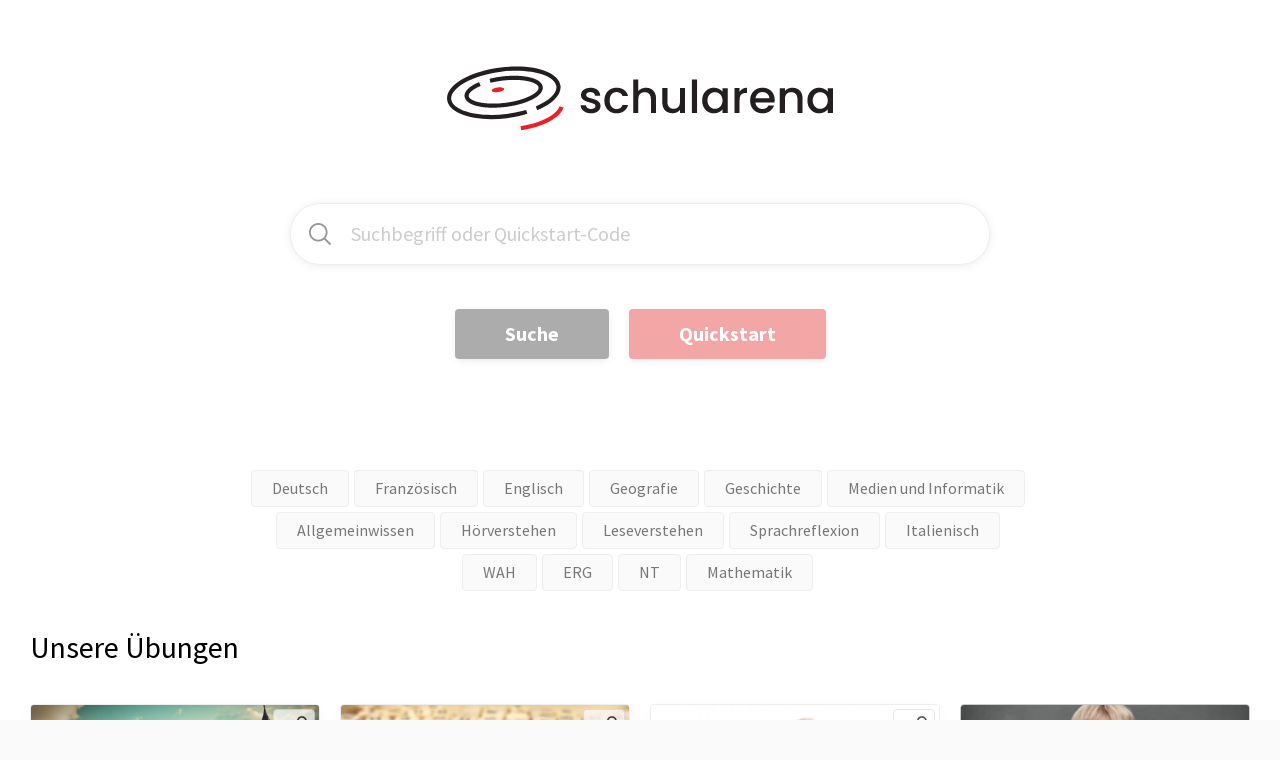

--- FILE ---
content_type: text/html;charset=UTF-8
request_url: https://onlineuebungen.schularena.com/sheets/84l2a
body_size: 2612
content:
<!DOCTYPE html><html lang="de"><head><meta charset="utf-8"><link href="https://fonts.googleapis.com/css?family=Source+Sans+Pro:400,700" rel="stylesheet"><meta name="viewport" content="width=device-width,initial-scale=1"><title>schularena Onlineübungen</title><link rel="apple-touch-icon" sizes="180x180" href="/meta/apple-touch-icon.png"><link rel="icon" type="image/png" sizes="32x32" href="/meta/favicon-32x32.png"><link rel="icon" type="image/png" sizes="16x16" href="/meta/favicon-16x16.png"><link rel="mask-icon" href="/meta/safari-pinned-tab.svg" color="#fe0000"><link rel="shortcut icon" href="/meta/favicon.ico"><meta name="msapplication-config" content="/meta/browserconfig.xml"><meta name="theme-color" content="#ffffff"><meta property="og:title" content="schularena Onlineübungen"><meta property="og:description" content="Wir bieten euch auf schularena passend zu den Inhalten der Volksschule kostenlose Onlineübungen und Lerninhalte an, welche den Unterricht vertiefen können."><meta property="og:image" content="https://onlineuebungen.schularena.com/meta/og-image.jpg"><meta property="og:image:width" content="1200"><meta property="og:image:height" content="630"><meta property="og:url" content="https://onlineuebungen.schularena.com/"><link href="/css/app.d54944fe.css" rel="preload" as="style"><link href="/js/app.033261df.js" rel="preload" as="script"><link href="/js/chunk-vendors.eebd309e.js" rel="preload" as="script"><link href="/css/app.d54944fe.css" rel="stylesheet"><meta data-vue-meta="1" property="og:image" content="https://onlineuebungen.schularena.com/meta/og-image.jpg" data-vmid="og:description"></head><body><noscript><strong>We're sorry but SchulArena Onlineübungen doesn't work properly without JavaScript enabled. Please enable it to continue.</strong></noscript><div id="app" class=""><!----><div class="content index"><!----><!----><!----><!----><!----><div class="component-wrap" style="padding-top: 6rem;"><div class="c-index"><div class="c-index__content"><div class="c-index__logo"><img src="/images/sc-logo.svg"></div><div data-v-6af1e090="" class="c-searchbar"><div data-v-6af1e090="" class="c-searchbar__input"><input data-v-6af1e090="" type="text" placeholder="Suchbegriff oder Quickstart-Code"></div><!----><div data-v-6af1e090="" class="c-searchbar__buttons"><button data-v-6af1e090="" class="c-searchbar__btn inactive">Suche</button><button data-v-6af1e090="" class="c-searchbar__btn c-searchbar__btn--qs inactive">Quickstart</button></div></div><div class="c-index__list"><div data-v-54afd131="" class="c-categories"><ul data-v-54afd131="" class="c-categories__list"><li data-v-54afd131="" class=""><a data-v-54afd131="" href="#">Deutsch</a></li><li data-v-54afd131="" class=""><a data-v-54afd131="" href="#">Französisch</a></li><li data-v-54afd131="" class=""><a data-v-54afd131="" href="#">Englisch</a></li><li data-v-54afd131="" class=""><a data-v-54afd131="" href="#">Geografie</a></li><li data-v-54afd131="" class=""><a data-v-54afd131="" href="#">Geschichte</a></li><li data-v-54afd131="" class=""><a data-v-54afd131="" href="#">Medien und Informatik</a></li><li data-v-54afd131="" class=""><a data-v-54afd131="" href="#">Allgemeinwissen</a></li><li data-v-54afd131="" class=""><a data-v-54afd131="" href="#">Hörverstehen</a></li><li data-v-54afd131="" class=""><a data-v-54afd131="" href="#">Leseverstehen</a></li><li data-v-54afd131="" class=""><a data-v-54afd131="" href="#">Sprachreflexion</a></li><li data-v-54afd131="" class=""><a data-v-54afd131="" href="#">Italienisch</a></li><li data-v-54afd131="" class=""><a data-v-54afd131="" href="#">WAH</a></li><li data-v-54afd131="" class=""><a data-v-54afd131="" href="#">ERG</a></li><li data-v-54afd131="" class=""><a data-v-54afd131="" href="#">NT</a></li><li data-v-54afd131="" class=""><a data-v-54afd131="" href="#">Mathematik</a></li></ul></div><h1>Unsere Übungen <!----></h1><div data-v-1c892314="" class="c-sheetpreviewlist"><div data-v-1c892314="" class="c-sheetpreviewlist__item"><div data-v-2f5c2667="" data-v-1c892314="" class="c-sheetpreview"><a data-v-2f5c2667="" href="/sheets/m521" class="c-sheetpreview__link" target="_blank"><img data-v-2f5c2667="" src="https://onlineuebungen.schularena-cdn.com/medium_oAQUMQORe58l7TTd6isfgx0T6idCFHFp5qhVyvg0.jpeg" alt="sheet.name" class="thb"><h2 data-v-2f5c2667="">HVST E - Clichés about British people</h2><p data-v-2f5c2667="">Listen to the audio about British clichés and answer the questions.</p><div data-v-2f5c2667="" class="categories"><ul data-v-2f5c2667=""><li data-v-2f5c2667="">Hörverstehen</li><li data-v-2f5c2667="">Englisch</li></ul></div></a><a data-v-2f5c2667="" href="#" title="Übung teilen" class="c-sheetpreview__sharelink"><span data-v-2f5c2667="" class="hidden">Share</span></a></div></div><div data-v-1c892314="" class="c-sheetpreviewlist__item"><div data-v-2f5c2667="" data-v-1c892314="" class="c-sheetpreview"><a data-v-2f5c2667="" href="/sheets/z2ur9" class="c-sheetpreview__link" target="_blank"><img data-v-2f5c2667="" src="https://onlineuebungen.schularena-cdn.com/medium_2uRKahd05b5ZAnHVd2EM4xFdxHZzfb20rUe1yyeh.jpeg" alt="sheet.name" class="thb"><h2 data-v-2f5c2667="">HVST F - 5.4 - épeler 1</h2><p data-v-2f5c2667="">Ein Mann buchstabiert verschiedene Wörter.
Höre ganz genau hin. Höre den Hörtext mehrmals an. 
Ver...</p><div data-v-2f5c2667="" class="categories"><ul data-v-2f5c2667=""><li data-v-2f5c2667="">Hörverstehen</li><li data-v-2f5c2667="">Französisch</li></ul></div></a><a data-v-2f5c2667="" href="#" title="Übung teilen" class="c-sheetpreview__sharelink"><span data-v-2f5c2667="" class="hidden">Share</span></a></div></div><div data-v-1c892314="" class="c-sheetpreviewlist__item"><div data-v-2f5c2667="" data-v-1c892314="" class="c-sheetpreview"><a data-v-2f5c2667="" href="/sheets/m885" class="c-sheetpreview__link" target="_blank"><img data-v-2f5c2667="" src="https://onlineuebungen.schularena-cdn.com/medium_ZUgT4XPoiPRhXBmkCxPPP9cR01WjUzxu4tnWkayn.jpeg" alt="sheet.name" class="thb"><h2 data-v-2f5c2667="">LVST F - Béatrice 18 ans</h2><p data-v-2f5c2667="">Lies zuerst den Text (PDF) genau durch. Beantworte die Fragen danach, ohne auf den Text zu schauen.</p><div data-v-2f5c2667="" class="categories"><ul data-v-2f5c2667=""><li data-v-2f5c2667="">Leseverstehen</li><li data-v-2f5c2667="">Französisch</li></ul></div></a><a data-v-2f5c2667="" href="#" title="Übung teilen" class="c-sheetpreview__sharelink"><span data-v-2f5c2667="" class="hidden">Share</span></a></div></div><div data-v-1c892314="" class="c-sheetpreviewlist__item"><div data-v-0fe43987="" data-v-1c892314="" class="c-listad"><a data-v-0fe43987="" href="https://www.schularena.com/" target="_blank" class="c-listad__link"><img data-v-0fe43987="" src="/images/mitmachen.jpg" alt="ad.title" class="thb"><h2 data-v-0fe43987="">Welt von SchulArena</h2><p data-v-0fe43987="">Entdecke die Welt von SchulArena mit vielen kostenlosen Onlineübungen für Schülerinnen und Schüler sowie tollen Unterrichtsmaterialien (kostenpflichtig) für Lehrerinnen und Lehrer.</p></a></div></div><div data-v-1c892314="" class="c-sheetpreviewlist__item"><div data-v-2f5c2667="" data-v-1c892314="" class="c-sheetpreview"><a data-v-2f5c2667="" href="/sheets/z9fuw" class="c-sheetpreview__link" target="_blank"><img data-v-2f5c2667="" src="https://onlineuebungen.schularena-cdn.com/medium_JE1WRbM5o00bTbdE6NeDqtJ5HIVxfIO56Z3vHR2J.jpeg" alt="sheet.name" class="thb"><h2 data-v-2f5c2667="">E - Quiz - Weird and wonderful games</h2><p data-v-2f5c2667="">Quiz zu Dreams of flying</p><div data-v-2f5c2667="" class="categories"><ul data-v-2f5c2667=""><li data-v-2f5c2667="">Englisch</li><li data-v-2f5c2667="">Allgemeinwissen</li></ul></div></a><a data-v-2f5c2667="" href="#" title="Übung teilen" class="c-sheetpreview__sharelink"><span data-v-2f5c2667="" class="hidden">Share</span></a></div></div><div data-v-1c892314="" class="c-sheetpreviewlist__item"><div data-v-2f5c2667="" data-v-1c892314="" class="c-sheetpreview"><a data-v-2f5c2667="" href="/sheets/cvisn" class="c-sheetpreview__link" target="_blank"><img data-v-2f5c2667="" src="https://onlineuebungen.schularena-cdn.com/medium_zHnsirqiEXM10NXKaZ8lFPi9NvHZhBiWay9hZfiK.jpeg" alt="sheet.name" class="thb"><h2 data-v-2f5c2667="">LVST D - Fällt die Gesellschaft auseinander?</h2><p data-v-2f5c2667="">Lies den NZZ-Artikel "Populismus, Digitalisierung, Ego-Kult - fällt die Gesellschaft auseinander?" g...</p><div data-v-2f5c2667="" class="categories"><ul data-v-2f5c2667=""><li data-v-2f5c2667="">Deutsch</li><li data-v-2f5c2667="">Leseverstehen</li></ul></div></a><a data-v-2f5c2667="" href="#" title="Übung teilen" class="c-sheetpreview__sharelink"><span data-v-2f5c2667="" class="hidden">Share</span></a></div></div><div data-v-1c892314="" class="c-sheetpreviewlist__item"><div data-v-2f5c2667="" data-v-1c892314="" class="c-sheetpreview"><a data-v-2f5c2667="" href="/sheets/kz9l3" class="c-sheetpreview__link" target="_blank"><img data-v-2f5c2667="" src="https://onlineuebungen.schularena-cdn.com/medium_LLZhqfUj9sgf5VuoSGDHQsXa5va15eI7twtYq4N6.jpeg" alt="sheet.name" class="thb"><h2 data-v-2f5c2667="">Sprachreflexion D - Grammatik: Zahlpronomen</h2><p data-v-2f5c2667="">Beantworte die Uebungsfragen zu den Zahlpronomen</p><div data-v-2f5c2667="" class="categories"><ul data-v-2f5c2667=""><li data-v-2f5c2667="">Sprachreflexion</li></ul></div></a><a data-v-2f5c2667="" href="#" title="Übung teilen" class="c-sheetpreview__sharelink"><span data-v-2f5c2667="" class="hidden">Share</span></a></div></div><div data-v-1c892314="" class="c-sheetpreviewlist__item"><div data-v-2f5c2667="" data-v-1c892314="" class="c-sheetpreview"><a data-v-2f5c2667="" href="/sheets/iolfm" class="c-sheetpreview__link" target="_blank"><img data-v-2f5c2667="" src="https://onlineuebungen.schularena-cdn.com/medium_p7ojPjtlwpeSlc2dOM14EKWggQcHhs5XlyO0QUFB.jpeg" alt="sheet.name" class="thb"><h2 data-v-2f5c2667="">Sprachreflexion F - Unité 10 - LZ 7 - Les verbes, traduction</h2><p data-v-2f5c2667="">Übersetze</p><div data-v-2f5c2667="" class="categories"><ul data-v-2f5c2667=""><li data-v-2f5c2667="">Französisch</li><li data-v-2f5c2667="">Sprachreflexion</li></ul></div></a><a data-v-2f5c2667="" href="#" title="Übung teilen" class="c-sheetpreview__sharelink"><span data-v-2f5c2667="" class="hidden">Share</span></a></div></div><div data-v-1c892314="" class="c-sheetpreviewlist__item"><div data-v-2f5c2667="" data-v-1c892314="" class="c-sheetpreview"><a data-v-2f5c2667="" href="/sheets/4sz58" class="c-sheetpreview__link" target="_blank"><img data-v-2f5c2667="" src="https://onlineuebungen.schularena-cdn.com/medium_e2ShIBN2W9waL3Karj8PnDvUIzG1CeKBhs5lCsJg.jpeg" alt="sheet.name" class="thb"><h2 data-v-2f5c2667="">Sprachreflexion F - 7.1 - les questions COQQQ 6</h2><p data-v-2f5c2667="">Frage nach den fettgedruckten Satzgliedern.</p><div data-v-2f5c2667="" class="categories"><ul data-v-2f5c2667=""><li data-v-2f5c2667="">Französisch</li><li data-v-2f5c2667="">Sprachreflexion</li></ul></div></a><a data-v-2f5c2667="" href="#" title="Übung teilen" class="c-sheetpreview__sharelink"><span data-v-2f5c2667="" class="hidden">Share</span></a></div></div><div data-v-1c892314="" class="c-sheetpreviewlist__item"><div data-v-2f5c2667="" data-v-1c892314="" class="c-sheetpreview"><a data-v-2f5c2667="" href="/sheets/z90yo" class="c-sheetpreview__link" target="_blank"><img data-v-2f5c2667="" src="https://onlineuebungen.schularena-cdn.com/medium_Zb0iQTn0WX8NAFlmvpGg6fMrVTqgf3SFDJhAd6h9.jpeg" alt="sheet.name" class="thb"><h2 data-v-2f5c2667="">E - Sprachreflexion - reported speech</h2><p data-v-2f5c2667="">Be careful with the tenses and the change of the pronouns. No commas in the reported speech.</p><div data-v-2f5c2667="" class="categories"><ul data-v-2f5c2667=""><li data-v-2f5c2667="">Englisch</li><li data-v-2f5c2667="">Sprachreflexion</li></ul></div></a><a data-v-2f5c2667="" href="#" title="Übung teilen" class="c-sheetpreview__sharelink"><span data-v-2f5c2667="" class="hidden">Share</span></a></div></div><div data-v-1c892314="" class="c-sheetpreviewlist__item"><div data-v-2f5c2667="" data-v-1c892314="" class="c-sheetpreview"><a data-v-2f5c2667="" href="/sheets/m1792" class="c-sheetpreview__link" target="_blank"><img data-v-2f5c2667="" src="https://onlineuebungen.schularena-cdn.com/medium_TokuH9SkSKMsSpdx18Ou8AUBOd2PC9gxLbYFSqU1.png" alt="sheet.name" class="thb"><h2 data-v-2f5c2667="">LVST F - La Belgique</h2><p data-v-2f5c2667="">Lies die Informationen über Belgien und beantworte dann die Fragen dazu.</p><div data-v-2f5c2667="" class="categories"><ul data-v-2f5c2667=""><li data-v-2f5c2667="">Leseverstehen</li><li data-v-2f5c2667="">Französisch</li></ul></div></a><a data-v-2f5c2667="" href="#" title="Übung teilen" class="c-sheetpreview__sharelink"><span data-v-2f5c2667="" class="hidden">Share</span></a></div></div><div data-v-1c892314="" class="c-sheetpreviewlist__item"><div data-v-2f5c2667="" data-v-1c892314="" class="c-sheetpreview"><a data-v-2f5c2667="" href="/sheets/2pglz" class="c-sheetpreview__link" target="_blank"><img data-v-2f5c2667="" src="https://onlineuebungen.schularena-cdn.com/medium_P6ulPoOJ8Yu6rnaIIjSgSFfzKK689PxKGv9X4nGk.jpeg" alt="sheet.name" class="thb"><h2 data-v-2f5c2667="">Sprachreflexion D - Grammatik: Präpositionen erkennen und einsetzen 1</h2><p data-v-2f5c2667="">Wähle die richtige Präposition</p><div data-v-2f5c2667="" class="categories"><ul data-v-2f5c2667=""><li data-v-2f5c2667="">Sprachreflexion</li></ul></div></a><a data-v-2f5c2667="" href="#" title="Übung teilen" class="c-sheetpreview__sharelink"><span data-v-2f5c2667="" class="hidden">Share</span></a></div></div><a data-v-1c892314="" href="#" class="showmore">Mehr Übungen</a></div></div><div class="c-index__footer"><span>SchulArena – ein Geschäftsbereich der ABALIR AG</span><span>© 2026 ABALIR AG</span><ul><li><a target="_blank" href="https://www.schularena.com/start/agb">Nutzungsbestimmungen</a></li><li><a target="_blank" href="https://www.schularena.com/start/datenschutzerklaerung">Datenschutzerklärung</a></li><li><a target="_blank" href="https://www.schularena.com/start/kontakt">Kontakt</a></li></ul></div></div></div></div></div></div></body></html>

--- FILE ---
content_type: text/css; charset=UTF-8
request_url: https://onlineuebungen.schularena.com/css/app.d54944fe.css
body_size: 16445
content:
.c-header{position:fixed;top:0;left:0;font-size:.8rem;height:4.5rem;z-index:3}.c-header,.c-header__inner{width:100%;-webkit-box-sizing:border-box;box-sizing:border-box}.c-header__inner{position:relative;border-top:4px solid #e32323;border-bottom:1px solid #eee;padding:0 1.5rem;background-color:#fff;display:-webkit-box;display:-ms-flexbox;display:flex;height:100%;max-width:850px;margin:0 auto;-webkit-box-align:center;-ms-flex-align:center;align-items:center}.c-header__progress{position:absolute;bottom:-1px;left:0;width:50%;height:1px;background-color:#aaa;-webkit-transition:width .5s cubic-bezier(.23,1,.32,1);transition:width .5s cubic-bezier(.23,1,.32,1)}.c-header__logo{display:block;width:9rem;height:2rem;margin-right:.75rem;background-image:url(../img/sc-logo.1123cd2e.svg);background-size:100%}.c-header__logo,.c-header__sharebtn{background-repeat:no-repeat;background-position:50%}.c-header__sharebtn{width:calc(3rem - 5px);height:calc(3rem - 5px);background-image:url(../img/icon-share.795318ff.svg);background-size:55%;position:absolute;top:.75rem;right:1.5rem;background-color:#fafafa;border:1px solid #eee;border-radius:99%;-webkit-box-sizing:border-box;box-sizing:border-box}.c-header h1{margin:0;font-weight:700;font-size:inherit;opacity:0}.c-header .subtitle{color:#888}.fadein-enter-active,.fadein-leave-active{-webkit-transition:opacity .5s;transition:opacity .5s}.fadein-enter,.fadein-leave-to{opacity:0}.c-timer{position:fixed;top:4.5rem;left:0;width:100%;height:2rem;z-index:2}.c-timer__inner{background-color:#222;margin:0 auto;max-width:850px;padding:0 1.5rem;-webkit-box-sizing:border-box;box-sizing:border-box}.c-timer__num{display:block;line-height:2rem;font-size:1.2rem;font-weight:700;color:#fff;text-align:center}.c-embed{height:0;width:100%;margin-left:0;padding-bottom:56.25%;position:relative;background-color:#eee}.c-embed iframe{position:absolute;top:0;left:0;width:100%;height:100%}.c-pdf__iframe{width:100%;height:calc(100vh - 14rem);min-height:300px;position:relative;z-index:1}.c-pdf__iframe iframe{width:100%;height:calc(100% - 1.5rem)}@media screen and (min-width:700px){.c-pdf__iframe{height:calc(100vh - 16rem)}}.c-pdf__embed{width:100%;height:calc(100vh - 14rem);min-height:300px;position:relative;z-index:1}.c-pdf__embed object{width:100%;height:calc(100% - 1.5rem)}@media screen and (min-width:700px){.c-pdf__embed{height:calc(100vh - 16rem)}}.c-pdf__pdflink{display:inline-block;font-size:.8rem;margin-bottom:.5rem;color:#aaa}.c-pdf__failed{text-align:center;padding:2rem}.c-pdf__loader{position:absolute;top:50%;left:50%;width:2rem;height:2rem;margin-left:-1rem;margin-top:-1rem;border:2px solid #000;border-bottom-color:transparent;border-radius:100%;z-index:0;-webkit-transition:opacity .2s;transition:opacity .2s;-webkit-animation:loadingspin 1s linear infinite;animation:loadingspin 1s linear infinite}.c-file{background:#fafafa;padding:1rem;padding:0;-webkit-box-sizing:border-box;box-sizing:border-box;width:100%;height:100%}.c-file__image{height:100%;position:relative;z-index:1}.c-file__image img{display:block;height:auto;width:auto;margin:0 auto;max-height:100%;max-width:100%}.c-file__iframe{width:100%;height:calc(100vh - 14rem);min-height:300px;position:relative;z-index:1}.c-file__iframe iframe{width:100%;height:calc(100% - 1.5rem)}@media screen and (min-width:700px){.c-file__iframe{height:calc(100vh - 16rem)}}.c-file__embed{width:100%;height:calc(100vh - 14rem);min-height:300px;position:relative;z-index:1}.c-file__embed object{width:100%;height:calc(100% - 1.5rem)}@media screen and (min-width:700px){.c-file__embed{height:calc(100vh - 16rem)}}.c-file__pdflink{display:inline-block;font-size:.8rem;margin-bottom:.5rem;color:#aaa}.c-file__audio{position:relative;z-index:1}.c-file__audio audio{width:100%}.c-file__video{position:relative;z-index:1}.c-file__video video{width:100%}.c-file__loader{position:absolute;top:50%;left:50%;width:2rem;height:2rem;margin-left:-1rem;margin-top:-1rem;border:2px solid #ddd;border-bottom-color:transparent;border-radius:100%;z-index:0;-webkit-animation:loadingspin 1s linear infinite;animation:loadingspin 1s linear infinite}.c-link__link{color:#e32323;text-decoration:underline;font-weight:700}.c-link__link:hover{color:#bb1818}.c-mainmedia.fullscreen.video .c-mainmedia__media{width:100%}.c-mainmedia{position:fixed;top:4.5rem;left:0;width:100%;height:7rem;z-index:2}.timed .c-mainmedia{top:6.5rem}.c-mainmedia.audio{height:3rem}.c-mainmedia.video .c-mainmedia__media{width:14rem}.c-mainmedia__inner{margin:0 auto;max-width:850px;height:100%;padding:5px 1rem;-webkit-box-sizing:border-box;box-sizing:border-box;position:relative;overflow:hidden;background-color:#fafafa;border-bottom:1px solid #eee}.c-mainmedia__media{margin:0 auto;height:100%;width:100%}.c-mainmedia__text{padding:1rem 0}.c-mainmedia__text h2,.c-mainmedia__text p{font-size:.8rem;white-space:nowrap;overflow:hidden;text-overflow:ellipsis}.c-mainmedia__resize{position:absolute;bottom:10px;right:10px;width:20px;height:20px;cursor:pointer;-webkit-appearance:none;padding:0;border:none;background:none;font-size:2rem;background-image:url([data-uri]);background-size:100%}.c-mainmedia__resize:focus{outline:none}.c-mainmedia.c-mainmedia.fullscreen.video .c-mainmedia__resize{background-image:url([data-uri])}.sharemodal[data-v-82812166]{position:fixed;top:0;left:0;width:100%;height:100%;background-color:hsla(0,0%,94.1%,.8);z-index:4;overflow-y:scroll;display:-webkit-box;display:-ms-flexbox;display:flex;-webkit-box-align:start;-ms-flex-align:start;align-items:flex-start;-webkit-box-pack:center;-ms-flex-pack:center;justify-content:center}.sharemodal h1[data-v-82812166]{font-size:1.5rem;margin-bottom:1rem}.sharemodal__inner[data-v-82812166]{margin:2rem 0;width:calc(100% - 2rem);max-width:650px;background-color:#fff;border:1px solid #eee;border-radius:4px;-webkit-box-shadow:0 5px 15px -2px rgba(51,51,51,.1);box-shadow:0 5px 15px -2px rgba(51,51,51,.1);padding:1rem;-webkit-box-sizing:border-box;box-sizing:border-box;position:relative}@media screen and (min-width:700px){.sharemodal__inner[data-v-82812166]{padding:2rem}}.sharemodal__close[data-v-82812166]{position:absolute;top:0;right:0;background:none;border:none;font-family:Source Sans Pro,Helvetica,sans-serif;font-size:1rem;background-color:#fff;width:2rem;height:2rem;line-height:2rem;padding:0;-webkit-box-sizing:content-box;box-sizing:content-box;z-index:2;text-align:center;cursor:pointer}.sharemodal__contentbox[data-v-82812166]{position:relative}.sharemodal__copybtn[data-v-82812166]{--webkit-appearance:none;background:none;background-image:url(../img/icon-copy.a699aa23.svg);background-size:60%;background-repeat:no-repeat;background-position:50%;border:none;width:2rem;height:2rem;position:absolute;top:.25rem;right:.25rem;background-color:#fff;border-radius:4px;border:1px solid #ccc;cursor:pointer}.sharemodal__copybtn[data-v-82812166]:hover{outline:none;border-color:#333}.sharemodal__copybtn[data-v-82812166]:active,.sharemodal__copybtn[data-v-82812166]:focus{outline:none;background-color:#fafafa}.sharemodal__copybtn span[data-v-82812166]{display:none}.sharemodal__copybtn.done[data-v-82812166]{background-image:url(../img/icon-copy-done.5bb40618.svg)}h2[data-v-82812166]{margin:1rem 0 .25rem 0}.sharelink[data-v-82812166],.sharetext[data-v-82812166]{display:block;background-color:#f0f0f0;padding:0 .5rem;line-height:2.5rem;border-radius:4px;overflow:hidden;white-space:nowrap}.qrcode[data-v-82812166]{display:block;width:100%;max-width:250px;margin:0 auto 2rem auto;height:auto}.sharelink[data-v-82812166]{padding-left:2rem;text-decoration:none;position:relative}.sharelink span[data-v-82812166]{text-decoration:underline;text-decoration-thickness:1px;text-underline-offset:3px}.sharelink img[data-v-82812166]{width:1.2rem;height:auto;position:absolute;top:50%;left:.5rem;-webkit-transform:translateY(-50%);transform:translateY(-50%)}.modal-enter-active[data-v-82812166],.modal-leave-active[data-v-82812166]{-webkit-transition:opacity .3s;transition:opacity .3s}.modal-enter-active .sharemodal__inner[data-v-82812166],.modal-leave-active .sharemodal__inner[data-v-82812166]{-webkit-transition:transform .3s cubic-bezier(.23,1,.32,1);transition:transform .3s cubic-bezier(.23,1,.32,1)}.modal-enter[data-v-82812166],.modal-leave-to[data-v-82812166]{opacity:0}.modal-enter .sharemodal__inner[data-v-82812166],.modal-leave-to .sharemodal__inner[data-v-82812166]{-webkit-transform:translateY(30px);transform:translateY(30px);-webkit-transition:transform .3s ease-in;transition:transform .3s ease-in}a,abbr,acronym,address,applet,article,aside,audio,b,big,blockquote,body,canvas,caption,center,cite,code,dd,del,details,dfn,div,dl,dt,em,embed,fieldset,figcaption,figure,footer,form,h1,h2,h3,h4,h5,h6,header,hgroup,html,i,iframe,img,ins,kbd,label,legend,li,mark,menu,nav,object,ol,output,p,pre,q,ruby,s,samp,section,small,span,strike,strong,sub,summary,sup,table,tbody,td,tfoot,th,thead,time,tr,tt,u,ul,var,video{margin:0;padding:0;border:0;font-size:100%;font:inherit;vertical-align:baseline}article,aside,details,figcaption,figure,footer,header,hgroup,menu,nav,section{display:block}body{line-height:1}ol,ul{list-style:none}blockquote,q{quotes:none}blockquote:after,blockquote:before,q:after,q:before{content:"";content:none}table{border-collapse:collapse;border-spacing:0}html{font-size:20px}@media screen and (max-width:700px){html{font-size:16px}}body{margin:0;font-family:Source Sans Pro,Helvetica,sans-serif;background-color:#fafafa;line-height:1.3}h1{font-weight:700;margin-bottom:.5rem;font-size:1.5rem;line-height:1.1}@media screen and (min-width:700px){h1{font-size:2rem}}a{color:inherit}p{line-height:1.4;color:#555;max-width:700px}strong{font-weight:700}em{font-style:italic}small{font-size:.8rem}.hidden{display:none}#app,.content{position:relative}.content{max-width:850px;height:100vh;-webkit-box-shadow:0 0 40px 0 rgba(0,0,0,.05);box-shadow:0 0 40px 0 rgba(0,0,0,.05);margin:0 auto;padding:0;-webkit-box-sizing:border-box;box-sizing:border-box;background-color:#fff}.content.index{max-width:1300px}.loader{top:.65rem;left:1.35rem;width:3rem;height:3rem;border:2px solid rgba(227,35,35,.4);border-top-color:rgba(227,35,35,.3);border-left-color:rgba(227,35,35,.2);border-bottom-color:rgba(227,35,35,.05);border-radius:100%;z-index:99;-webkit-animation:loadingspin 1.5s linear infinite;animation:loadingspin 1.5s linear infinite}.loader,.msg{position:absolute}.msg{top:1rem;left:1rem;width:calc(100% - 2rem);padding:.5rem 2rem;-webkit-box-sizing:border-box;box-sizing:border-box;font-weight:700;background-color:rgba(51,51,51,.95);color:#eee;z-index:3;text-align:center;min-height:2.75rem;border-radius:0;-webkit-box-shadow:0 5px 10px -4px rgba(0,0,0,.15);box-shadow:0 5px 10px -4px rgba(0,0,0,.15);display:-webkit-box;display:-ms-flexbox;display:flex;-webkit-box-align:center;-ms-flex-align:center;align-items:center;-webkit-box-pack:center;-ms-flex-pack:center;justify-content:center}.component-wrap{padding:6rem 1.5rem 7rem 1.5rem;background:#fff;overflow:hidden}@-webkit-keyframes loadingspin{0%{-webkit-transform:rotate(0deg);transform:rotate(0deg)}to{-webkit-transform:rotate(365deg);transform:rotate(365deg)}}@keyframes loadingspin{0%{-webkit-transform:rotate(0deg);transform:rotate(0deg)}to{-webkit-transform:rotate(365deg);transform:rotate(365deg)}}.msg-enter,.msg-leave-to{opacity:0;-webkit-transform:translateY(-10px);transform:translateY(-10px)}.msg-enter-active,.msg-leave-active{-webkit-transition:opacity .3s cubic-bezier(.23,1,.32,1),-webkit-transform .3s cubic-bezier(.23,1,.32,1);transition:opacity .3s cubic-bezier(.23,1,.32,1),-webkit-transform .3s cubic-bezier(.23,1,.32,1);transition:transform .3s cubic-bezier(.23,1,.32,1),opacity .3s cubic-bezier(.23,1,.32,1);transition:transform .3s cubic-bezier(.23,1,.32,1),opacity .3s cubic-bezier(.23,1,.32,1),-webkit-transform .3s cubic-bezier(.23,1,.32,1)}.mainmedia-enter,.mainmedia-leave-to{opacity:0;-webkit-transform:translateY(-10px);transform:translateY(-10px)}.mainmedia-enter-active,.mainmedia-leave-active{-webkit-transition:opacity .6s cubic-bezier(.23,1,.32,1),-webkit-transform .6s cubic-bezier(.23,1,.32,1);transition:opacity .6s cubic-bezier(.23,1,.32,1),-webkit-transform .6s cubic-bezier(.23,1,.32,1);transition:transform .6s cubic-bezier(.23,1,.32,1),opacity .6s cubic-bezier(.23,1,.32,1);transition:transform .6s cubic-bezier(.23,1,.32,1),opacity .6s cubic-bezier(.23,1,.32,1),-webkit-transform .6s cubic-bezier(.23,1,.32,1)}.mainmedia-leave-to{-webkit-transition:opacity .3s cubic-bezier(.755,.05,.855,.06),-webkit-transform .3s cubic-bezier(.755,.05,.855,.06);transition:opacity .3s cubic-bezier(.755,.05,.855,.06),-webkit-transform .3s cubic-bezier(.755,.05,.855,.06);transition:transform .3s cubic-bezier(.755,.05,.855,.06),opacity .3s cubic-bezier(.755,.05,.855,.06);transition:transform .3s cubic-bezier(.755,.05,.855,.06),opacity .3s cubic-bezier(.755,.05,.855,.06),-webkit-transform .3s cubic-bezier(.755,.05,.855,.06)}.c-sheetpreview[data-v-2f5c2667]{position:relative}.c-sheetpreview__link[data-v-2f5c2667]{display:block;text-decoration:none;border:1px solid #eee;border-radius:4px;-webkit-box-shadow:0 4px 20px -4px rgba(0,0,0,.05);box-shadow:0 4px 20px -4px rgba(0,0,0,.05);padding:0;-webkit-box-sizing:border-box;box-sizing:border-box;padding-bottom:1rem;overflow:hidden}.c-sheetpreview__link[data-v-2f5c2667]:hover{-webkit-box-shadow:0 2px 10px -4px rgba(0,0,0,.1);box-shadow:0 2px 10px -4px rgba(0,0,0,.1);border-color:#ccc}.c-sheetpreview__link:hover h2[data-v-2f5c2667]{text-decoration:underline}.c-sheetpreview__meta[data-v-2f5c2667]{position:absolute;top:1px;background:hsla(0,0%,100%,.5);left:0;width:2rem;height:2rem;border-top:1px solid #eee;z-index:1;display:-webkit-box;display:-ms-flexbox;display:flex;-webkit-box-pack:center;-ms-flex-pack:center;justify-content:center;-webkit-box-align:center;-ms-flex-align:center;align-items:center}.c-sheetpreview__sharelink[data-v-2f5c2667]{position:absolute;top:.25rem;right:.25rem;background-color:#fff;border-radius:4px;border:1px solid #ddd;display:block;width:2rem;height:2rem;background-image:url(../img/icon-share.795318ff.svg);background-size:80%;background-position:50%;background-repeat:no-repeat;opacity:.7}.c-sheetpreview__sharelink[data-v-2f5c2667]:hover{opacity:1}.c-sheetpreview img.thb[data-v-2f5c2667]{display:block;margin-bottom:.5rem;width:100%;height:8rem;-o-object-fit:cover;object-fit:cover}.c-sheetpreview h2[data-v-2f5c2667]{font-size:.8rem;font-weight:700;margin-top:1rem;margin-bottom:.25rem;padding:0 1rem}.c-sheetpreview p[data-v-2f5c2667]{font-size:.8rem;padding:0 1rem}.categories[data-v-2f5c2667]{padding:.5rem 1rem 0 1rem}.categories ul[data-v-2f5c2667]{list-style-type:none;margin:0;padding:0}.categories ul li[data-v-2f5c2667]{font-size:.65rem;letter-spacing:.02rem;display:inline-block;padding:0 .5rem;line-height:2;background-color:#eee;margin-right:.25rem;border-radius:2px}.c-listad[data-v-0fe43987]{position:relative}.c-listad__link[data-v-0fe43987]{display:block;text-decoration:none;border:1px solid #ccc;overflow:hidden;background:#eee;border-radius:4px;padding:0;-webkit-box-sizing:border-box;box-sizing:border-box;padding-bottom:1rem}.c-listad__link[data-v-0fe43987]:hover{-webkit-box-shadow:0 2px 10px -4px rgba(0,0,0,.1);box-shadow:0 2px 10px -4px rgba(0,0,0,.1);border-color:#ccc}.c-listad__link:hover h2[data-v-0fe43987]{text-decoration:underline}.c-listad img.thb[data-v-0fe43987]{display:block;margin-bottom:.5rem;width:100%;height:8rem;-o-object-fit:cover;object-fit:cover}.c-listad h2[data-v-0fe43987]{font-size:.8rem;font-weight:700;margin-top:1rem;margin-bottom:.25rem;padding:0 1rem;color:#444}.c-listad p[data-v-0fe43987]{color:#666;font-size:.8rem;padding:0 1rem}.c-sheetpreviewlist[data-v-1c892314]{display:-webkit-box;display:-ms-flexbox;display:flex;-ms-flex-wrap:wrap;flex-wrap:wrap;margin-top:2rem;width:calc(100% + 1rem);margin-left:-.5rem}.c-sheetpreviewlist__item[data-v-1c892314]{width:100%;margin-bottom:1.5rem;padding:0 .5rem;-webkit-box-sizing:border-box;box-sizing:border-box}@media screen and (min-width:440px){.c-sheetpreviewlist__item[data-v-1c892314]{width:50%}}@media screen and (min-width:700px){.c-sheetpreviewlist__item[data-v-1c892314]{width:33.3%;margin-bottom:2rem}}@media screen and (min-width:1000px){.c-sheetpreviewlist__item[data-v-1c892314]{width:25%}}.showmore[data-v-1c892314]{font-size:.8rem;text-align:center;display:block;width:100%}.c-searchbar[data-v-6af1e090]{margin:3rem 0 6rem 0}.c-searchbar.loading[data-v-6af1e090]{opacity:.5;pointer-events:none}.c-searchbar__input[data-v-6af1e090]{max-width:700px;position:relative;margin:0 auto}.c-searchbar__input input[data-v-6af1e090]{width:100%;font-size:1rem;font-family:Source Sans Pro,Helvetica,sans-serif;line-height:3rem;padding:0 1rem;padding-left:3rem;border-radius:1.5rem;border:1px solid #eee;-webkit-box-sizing:border-box;box-sizing:border-box;text-align:left;-webkit-box-shadow:0 1px 12px -4px rgba(51,51,51,.2);box-shadow:0 1px 12px -4px rgba(51,51,51,.2);-webkit-appearance:none;-webkit-transition:box-shadow .2s,border-color .2s;transition:box-shadow .2s,border-color .2s}.c-searchbar__input input[data-v-6af1e090]::-webkit-input-placeholder{color:#ccc}.c-searchbar__input input[data-v-6af1e090]::-moz-placeholder{color:#ccc}.c-searchbar__input input[data-v-6af1e090]:-ms-input-placeholder{color:#ccc}.c-searchbar__input input[data-v-6af1e090]::-ms-input-placeholder{color:#ccc}.c-searchbar__input input[data-v-6af1e090]::placeholder{color:#ccc}.c-searchbar__input input[data-v-6af1e090]:focus{outline:none;border-color:#fff;-webkit-box-shadow:0 2px 16px -4px rgba(0,0,0,.45);box-shadow:0 2px 16px -4px rgba(0,0,0,.45)}.c-searchbar__input[data-v-6af1e090]:before{content:"";display:block;position:absolute;top:0;left:0;height:100%;width:3rem;pointer-events:none;background-image:url(../img/icon-search.fbdb552c.svg);background-repeat:no-repeat;background-position:50%;background-size:40%;opacity:.4}.c-searchbar__buttons[data-v-6af1e090]{height:2rem;margin-top:2rem;text-align:center}.c-searchbar .c-searchbar__btn[data-v-6af1e090]{--webkit-appearance:none;background-color:#333;color:#fff;font-family:Source Sans Pro,Helvetica,sans-serif;font-size:1rem;-webkit-box-shadow:0 2px 10px -2px rgba(0,0,0,.3);box-shadow:0 2px 10px -2px rgba(0,0,0,.3);font-weight:700;border:none;border-radius:4px;padding:0 2.5rem;line-height:2.5rem;margin:4px .5rem;-webkit-transition:opacity .2s;transition:opacity .2s;cursor:pointer}.c-searchbar .c-searchbar__btn[data-v-6af1e090]:focus{outline:none;border-color:#aaa}.c-searchbar .c-searchbar__btn--qs[data-v-6af1e090]{background-color:#e32323;color:#fff;border-color:#bb1818}.c-searchbar .c-searchbar__btn.inactive[data-v-6af1e090]{opacity:.4;pointer-events:none}.c-searchbar__categories[data-v-6af1e090]{margin-top:2rem}.c-searchbar__categories ul[data-v-6af1e090]{display:-webkit-box;display:-ms-flexbox;display:flex;-ms-flex-wrap:wrap;flex-wrap:wrap;-webkit-box-pack:center;-ms-flex-pack:center;justify-content:center;margin:0 auto;max-width:800px}.c-searchbar__categories ul li[data-v-6af1e090]{display:inline-block;font-size:.8rem;margin:.25rem}.c-searchbar__categories ul li a[data-v-6af1e090]{display:block;padding:0 1rem;line-height:1.75rem;text-decoration:none;background-color:#fafafa;border:1px solid #eee;border-radius:4px;color:#777}.c-searchbar__categories ul li.active a[data-v-6af1e090]{border-color:#333;-webkit-box-shadow:0 2px 10px -2px rgba(0,0,0,.2);box-shadow:0 2px 10px -2px rgba(0,0,0,.2);background-color:#666;color:#fff}.c-categories[data-v-54afd131]{margin:0 0 2rem 0}.c-categories__list[data-v-54afd131]{display:-webkit-box;display:-ms-flexbox;display:flex;-ms-flex-wrap:wrap;flex-wrap:wrap;-webkit-box-pack:center;-ms-flex-pack:center;justify-content:center;margin:0 auto;max-width:800px}.c-categories__list li[data-v-54afd131]{display:inline-block;font-size:.8rem;margin:.25rem .25rem 0 0}.c-categories__list li a[data-v-54afd131]{display:block;padding:0 1rem;line-height:1.75rem;text-decoration:none;background-color:#fafafa;border:1px solid #eee;border-radius:4px;color:#777}.c-categories__list li.active a[data-v-54afd131]{border-color:#333;-webkit-box-shadow:0 2px 10px -2px rgba(0,0,0,.2);box-shadow:0 2px 10px -2px rgba(0,0,0,.2);background-color:#666;color:#fff}.c-index{margin-top:-3rem;margin-bottom:-4rem}.c-index h1{text-align:center}.c-index__logo{width:100%;max-width:400px;margin:0 auto}.c-index__logo img{width:100%;height:auto}.c-index label{margin-top:2rem;margin-bottom:.25rem;display:block;color:#888;text-align:center}.c-index__form{margin:0 auto;max-width:500px}.c-index__input{display:block;width:100%;font-family:Source Sans Pro,Helvetica,sans-serif;font-size:1.25rem;padding:0 .75rem;line-height:3rem;-webkit-box-sizing:border-box;box-sizing:border-box;margin-left:auto;margin-right:auto;background-color:#fff;border-radius:1.5rem;-webkit-box-shadow:0 1px 4px 0 rgba(0,0,0,.1);box-shadow:0 1px 4px 0 rgba(0,0,0,.1);border:1px solid #333;text-align:center;-webkit-appearance:none;-webkit-transition:border-color .2s;transition:border-color .2s}.c-index__input:focus{outline:none;border-color:#aaa}.c-index__input::-webkit-input-placeholder{color:#ccc}.c-index__input::-moz-placeholder{color:#ccc}.c-index__input:-ms-input-placeholder{color:#ccc}.c-index__input::-ms-input-placeholder{color:#ccc}.c-index__input::placeholder{color:#ccc}.c-index__button{display:block;margin:1rem auto;font-family:Source Sans Pro,Helvetica,sans-serif;color:#fff;border-radius:2rem;height:2.5rem;line-height:2.5rem;padding:0;width:60%;font-size:1rem;font-weight:700;background-color:#e32323;border:none;-webkit-box-sizing:border-box;box-sizing:border-box;cursor:pointer;-webkit-transition:opacity .2s;transition:opacity .2s}.c-index__button:focus,.c-index__button:hover{outline:none;background-color:#e95050}.c-index__button.disabled{opacity:0;pointer-events:none}.c-index__text{max-width:500px;margin:2rem auto}.c-index__text p{color:#888}.c-index__video{width:100%;height:0;margin:0 auto;padding-bottom:56.25%;position:relative}.c-index__video iframe{position:absolute;top:0;left:0;width:100%;height:100%}.c-index__footer{margin-top:4rem;text-align:center;font-size:.8rem;color:#888}.c-index__footer span{display:block;font-weight:700;margin-bottom:.25rem}.c-index__footer ul{list-style-type:none;margin:0;padding:0}.c-index__footer ul li{display:inline}.c-index__footer ul li a{text-decoration:none}.c-index__footer ul li:after{content:" | ";color:#e32323}.c-index__footer ul li:last-child:after{content:""}.c-index__list h1{font-weight:400;text-align:left;font-size:1.5rem}.c-start:before{content:"";position:absolute;top:0;left:0;display:block;width:100%;height:25rem;background:-webkit-gradient(linear,left top,left bottom,from(#fdefef),to(#fff));background:linear-gradient(180deg,#fdefef,#fff)}.c-start h1{font-size:2rem}.c-start__hero{width:100%;height:30vh;background-size:cover;background-position:50%;background-repeat:no-repeat;margin-bottom:1rem}.c-start__button{position:fixed;font-family:Source Sans Pro,Helvetica,sans-serif;bottom:1.5rem;left:50%;display:block;background:#e32323;border:2px solid #bb1818;text-shadow:0 2px 0 #bb1818;-webkit-box-shadow:0 5px 10px 0 rgba(187,24,24,.15);box-shadow:0 5px 10px 0 rgba(187,24,24,.15);font-size:1rem;font-weight:700;color:#fff;padding:0;height:2.5rem;line-height:2.5rem;border-radius:2.5rem;text-decoration:none;text-align:center;width:calc(100% - 3rem);max-width:calc(850px - 3rem);-webkit-transform:translateX(-50%);transform:translateX(-50%);-webkit-box-sizing:content-box;box-sizing:content-box;z-index:2}.c-start__button:focus{outline:none;border-color:#610c0c}.c-start__button:hover{background-color:#e95050}.c-start__content{position:relative;z-index:2}.slide-left-enter .c-start__content{-webkit-transform:translateX(100%);transform:translateX(100%)}.slide-left-leave-to .c-start__content,.slide-right-enter .c-start__content{-webkit-transform:translateX(-100%);transform:translateX(-100%)}.slide-right-leave-to .c-start__content{-webkit-transform:translateX(100%);transform:translateX(100%)}.slide-left-leave-active .c-start__content,.slide-right-leave-active .c-start__content{-webkit-transition:-webkit-transform .3s cubic-bezier(.895,.03,.685,.22);transition:-webkit-transform .3s cubic-bezier(.895,.03,.685,.22);transition:transform .3s cubic-bezier(.895,.03,.685,.22);transition:transform .3s cubic-bezier(.895,.03,.685,.22),-webkit-transform .3s cubic-bezier(.895,.03,.685,.22)}.slide-left-enter-active .c-start__content,.slide-right-enter-active .c-start__content{-webkit-transition:-webkit-transform .3s cubic-bezier(.165,.84,.44,1);transition:-webkit-transform .3s cubic-bezier(.165,.84,.44,1);transition:transform .3s cubic-bezier(.165,.84,.44,1);transition:transform .3s cubic-bezier(.165,.84,.44,1),-webkit-transform .3s cubic-bezier(.165,.84,.44,1)}.c-footer{position:fixed;bottom:1.5rem;left:50%;-webkit-transform:translateX(-50%);transform:translateX(-50%);width:100%;max-width:850px;display:-webkit-box;display:-ms-flexbox;display:flex;-webkit-box-pack:justify;-ms-flex-pack:justify;justify-content:space-between;padding:0 1.5rem;-webkit-box-sizing:border-box;box-sizing:border-box}.c-footer:before{content:"";display:block;width:100%;height:6rem;pointer-events:none;position:absolute;bottom:-1.5rem;left:0;background-image:-webkit-gradient(linear,left top,left bottom,from(hsla(0,0%,100%,0)),color-stop(30%,hsla(0,0%,100%,.8)),to(#fff));background-image:linear-gradient(-180deg,hsla(0,0%,100%,0),hsla(0,0%,100%,.8) 30%,#fff)}.c-footer__link{display:block;cursor:pointer;padding:0;background:#e32323;border:2px solid #bb1818;-webkit-box-sizing:content-box;box-sizing:content-box;text-shadow:0 1px 0 #bb1818;font-family:Source Sans Pro,Helvetica,sans-serif;font-weight:700;font-size:1rem;color:#fff;line-height:2.5rem;height:2.5rem;border-radius:2.5rem;text-decoration:none;text-align:center;width:calc(50% - .75rem);position:relative;z-index:1}.c-footer__link--back{width:2.5rem;background-image:url([data-uri]);background-size:48px 48px;background-position:50%}@media only screen and (-webkit-min-device-pixel-ratio:2)and (max-width:2000px),only screen and (min-device-pixel-ratio:2)and (max-width:2000px),only screen and (min-resolution:2dppx)and (max-width:2000px),only screen and (min-resolution:192dpi)and (max-width:2000px){.c-footer__link--back{background-image:url([data-uri])}}.c-footer__link--back span{display:none}.c-footer__link--media{width:2.5rem;background-image:url([data-uri]);background-size:48px 48px;background-position:50%;margin-right:.5rem}@media only screen and (-webkit-min-device-pixel-ratio:2)and (max-width:2000px),only screen and (min-device-pixel-ratio:2)and (max-width:2000px),only screen and (min-resolution:2dppx)and (max-width:2000px),only screen and (min-resolution:192dpi)and (max-width:2000px){.c-footer__link--media{background-image:url([data-uri])}}.c-footer__link--media span{display:none}.c-footer__link--resume{width:2.5rem;background-image:url([data-uri]);background-size:48px 48px;background-position:50%;margin-right:.5rem}@media only screen and (-webkit-min-device-pixel-ratio:2)and (max-width:2000px),only screen and (min-device-pixel-ratio:2)and (max-width:2000px),only screen and (min-resolution:2dppx)and (max-width:2000px),only screen and (min-resolution:192dpi)and (max-width:2000px){.c-footer__link--resume{background-image:url([data-uri])}}.c-footer__link--resume span{display:none}.c-footer__link--forward{width:calc(100% - 3.75rem);width:auto;-webkit-box-flex:1;-ms-flex-positive:1;flex-grow:1;margin-left:.5rem}.c-footer__link:focus{outline:none;border-color:#610c0c}.c-footer__link:focus,.c-footer__link:hover{background-color:#e95050}.c-media__description{margin-bottom:1rem}.c-media__reference{margin-top:.5rem;font-size:.8rem;color:#888}.slide-left-enter .c-media__content{-webkit-transform:translateX(100%);transform:translateX(100%)}.slide-left-leave-to .c-media__content,.slide-right-enter .c-media__content{-webkit-transform:translateX(-100%);transform:translateX(-100%)}.slide-right-leave-to .c-media__content{-webkit-transform:translateX(100%);transform:translateX(100%)}.slide-left-leave-active .c-media__content,.slide-right-leave-active .c-media__content{-webkit-transition:-webkit-transform .3s cubic-bezier(.895,.03,.685,.22);transition:-webkit-transform .3s cubic-bezier(.895,.03,.685,.22);transition:transform .3s cubic-bezier(.895,.03,.685,.22);transition:transform .3s cubic-bezier(.895,.03,.685,.22),-webkit-transform .3s cubic-bezier(.895,.03,.685,.22)}.slide-left-enter-active .c-media__content,.slide-right-enter-active .c-media__content{-webkit-transition:-webkit-transform .3s cubic-bezier(.165,.84,.44,1);transition:-webkit-transform .3s cubic-bezier(.165,.84,.44,1);transition:transform .3s cubic-bezier(.165,.84,.44,1);transition:transform .3s cubic-bezier(.165,.84,.44,1),-webkit-transform .3s cubic-bezier(.165,.84,.44,1)}.c-mulchotask__question{font-weight:700;margin-bottom:1rem;font-size:1.25rem}@media screen and (min-width:700px){.c-mulchotask__question{font-size:1.5rem}}.c-mulchotask__answers{margin-top:2rem}.c-mulchotask__answers ul li{cursor:pointer;display:block}.c-mulchotask__answers ul li button{display:block;width:100%;-webkit-appearance:none;-moz-appearance:none;appearance:none;padding:1rem;border:2px solid hsla(0,0%,94.1%,.9411764705882353);background-color:#f6f6f6;color:#666;margin-bottom:.5rem;font-family:Source Sans Pro,Helvetica,sans-serif;cursor:pointer;font-size:1rem;text-align:left;-webkit-transition:border-color .1s,background-color .1s,box-shadow .1s;transition:border-color .1s,background-color .1s,box-shadow .1s}.c-mulchotask__answers ul li button:hover{background-color:#eee;border-color:#ddd}.c-mulchotask__answers ul li.active button{border-color:#000;color:#000;-webkit-box-shadow:0 5px 6px 0 rgba(0,0,0,.1);box-shadow:0 5px 6px 0 rgba(0,0,0,.1)}.c-inputtask__question{font-weight:700;margin-bottom:1rem;font-size:1.25rem;width:100%}@media screen and (min-width:700px){.c-inputtask__question{font-size:1.5rem}}.c-inputtask__input{margin-top:2rem}.c-inputtask__input input{width:100%;font-family:Source Sans Pro,Helvetica,sans-serif;font-size:1rem;padding:.5rem .5rem;-webkit-box-sizing:border-box;box-sizing:border-box;background:#f6f6f6;border:1px solid #e0e0e0;-webkit-appearance:none;border-radius:0}.c-inputtask__input input:focus{outline:none;border-color:#333}input.c-gapstask__gap{font-family:Source Sans Pro,Helvetica,sans-serif;font-size:1rem;padding:.25rem;margin:.25rem .25rem;-webkit-box-sizing:border-box;box-sizing:border-box;background:#f6f6f6;border:1px solid #e0e0e0;max-width:100%}input.c-gapstask__gap:focus{outline:none;border-color:#333}.c-gapstask__title{font-weight:700;margin-bottom:1rem;font-size:1.25rem;width:100%}@media screen and (min-width:700px){.c-gapstask__title{font-size:1.5rem}}.c-gapstask__text{margin-top:2rem;line-height:1.6}.newgap{background:#aff}.c-wordstask__title{font-weight:700;margin-bottom:1rem;font-size:1.25rem;width:100%}@media screen and (min-width:700px){.c-wordstask__title{font-size:1.5rem}}.c-wordstask__text{margin-top:2rem;line-height:1.6}.c-wordstask__text p{max-width:none}.c-wordstask__text a{text-decoration:none;background-color:#f5f5f5;background-color:#fff;padding:2px 4px;border-radius:4px;line-height:1.9;color:#444;border:1px solid #f0f0f0;-webkit-transition:background-color .2s,color .2s,border-color .2s;transition:background-color .2s,color .2s,border-color .2s}.c-wordstask__text a.active{background-color:#819a9e;border-color:#44545e;color:#fff}.c-task__description{background-color:#fafafa;max-width:none;margin-bottom:1rem;padding:.5rem .8rem;border:1px solid #eee;color:#666;font-size:.8rem;border-radius:4px}.c-task__description h1{font-size:1rem}.c-task__description h2{font-size:.8rem;font-weight:700;margin:.5rem 0}.c-task__description ul{margin:.5rem 0}.c-task__description ul li:before{content:"— "}.c-task__mediabuttons{margin-bottom:1rem}.c-task__mediabuttons__image{display:block;background-color:#f6f6f6;width:100%;padding:.5rem;-webkit-box-sizing:border-box;box-sizing:border-box;border-radius:4px}.c-task__mediabuttons__image:hover{-webkit-box-shadow:0 0 0 1px #ddd;box-shadow:0 0 0 1px #ddd}.c-task__mediabuttons__image:hover img{opacity:.9}.c-task__mediabuttons__image img{display:block;margin:0 auto;max-height:10rem;width:auto}.c-task__mediabutton{font-family:Source Sans Pro,Helvetica,sans-serif;font-size:1rem;padding:0;background-color:#f6f6f6;border:none;color:#000;width:100%;padding:0 .5rem;line-height:2.5rem;margin-bottom:.5rem;border-radius:2rem;height:2.5rem;text-align:left;padding-left:60px;overflow:hidden;text-overflow:ellipsis;white-space:nowrap;background-position:15px;background-size:25px 25px;background-repeat:no-repeat;text-decoration:underline;cursor:pointer}.c-task__mediabutton:active,.c-task__mediabutton:focus,.c-task__mediabutton:hover{-webkit-box-shadow:0 0 0 1px #ddd;box-shadow:0 0 0 1px #ddd;outline:none}.c-task__mediabutton--file{background-image:url([data-uri])}.c-task__mediabutton--image{background-image:url([data-uri])}.c-task__mediabutton--embed{background-image:url([data-uri])}.c-task__mediabutton--link{background-image:url([data-uri])}.c-task__media{position:fixed;top:0;left:0;width:100%;height:100%;background-color:rgba(0,0,0,.8);z-index:99;overflow-y:scroll;padding:2rem 0;-webkit-box-sizing:border-box;box-sizing:border-box}.c-task__media__content{margin-top:1rem}.c-task__media__content h3{font-weight:700}.c-task__media__mediable{height:auto}.c-task__media__inner{width:calc(100% - 4rem);margin-left:2rem;height:auto;position:relative;background-color:#fff;padding:1rem;-webkit-box-sizing:border-box;box-sizing:border-box}.c-task__media__inner .c-file{width:100%;height:100%}.c-task__media__close{position:absolute;top:-1rem;right:-1rem;background:none;border:none;font-family:Source Sans Pro,Helvetica,sans-serif;font-size:1rem;background-color:#fff;border:2px solid #000;width:2rem;height:2rem;line-height:2rem;border-radius:99%;padding:0;-webkit-box-sizing:content-box;box-sizing:content-box;z-index:2;text-align:center;cursor:pointer}.mediamodal-enter-active,.mediamodal-leave-active{-webkit-transition:opacity .3s;transition:opacity .3s;opacity:1}.mediamodal-enter-active .c-task__media__inner,.mediamodal-leave-active .c-task__media__inner{-webkit-transition:-webkit-transform .3s ease-out;transition:-webkit-transform .3s ease-out;transition:transform .3s ease-out;transition:transform .3s ease-out,-webkit-transform .3s ease-out;-webkit-transform:translateY(0);transform:translateY(0)}.mediamodal-enter,.mediamodal-leave-to{opacity:0}.mediamodal-enter .c-task__media__inner,.mediamodal-leave-to .c-task__media__inner{-webkit-transform:translateY(40px);transform:translateY(40px)}.slide-left-enter .c-task__content{-webkit-transform:translateX(100%);transform:translateX(100%)}.slide-left-leave-to .c-task__content,.slide-right-enter .c-task__content{-webkit-transform:translateX(-100%);transform:translateX(-100%)}.slide-right-leave-to .c-task__content{-webkit-transform:translateX(100%);transform:translateX(100%)}.slide-left-leave-active .c-task__content,.slide-right-leave-active .c-task__content{-webkit-transition:-webkit-transform .3s cubic-bezier(.895,.03,.685,.22);transition:-webkit-transform .3s cubic-bezier(.895,.03,.685,.22);transition:transform .3s cubic-bezier(.895,.03,.685,.22);transition:transform .3s cubic-bezier(.895,.03,.685,.22),-webkit-transform .3s cubic-bezier(.895,.03,.685,.22)}.slide-left-enter-active .c-task__content,.slide-right-enter-active .c-task__content{-webkit-transition:-webkit-transform .3s cubic-bezier(.165,.84,.44,1);transition:-webkit-transform .3s cubic-bezier(.165,.84,.44,1);transition:transform .3s cubic-bezier(.165,.84,.44,1);transition:transform .3s cubic-bezier(.165,.84,.44,1),-webkit-transform .3s cubic-bezier(.165,.84,.44,1)}.c-gapstaskscore{margin-bottom:.5rem;border:1px solid #eee;background-color:#fafafa;border-radius:4px;padding:.5rem}.c-gapstaskscore .text{display:block;margin-bottom:.25rem}.c-gapstaskscore .gap{display:inline-block;background-color:#fff;padding:5px;border:1px solid #eee}.c-gapstaskscore .gap .correct{padding:0 3px;background-color:#b3fde2}.c-gapstaskscore .gap .false{padding:0 3px;background-color:#ffe4e4;margin-right:5px}.c-gapstaskscore .gap .empty{padding:0 3px;background-color:#ddd;margin-right:5px}.c-wordstaskscore{margin-bottom:.5rem;border:1px solid #eee;background-color:#fafafa;border-radius:4px;padding:.5rem}.c-wordstaskscore .text{display:block;margin-bottom:.25rem}.c-wordstaskscore .word.cor{color:green;font-weight:700;border-radius:4px}.c-wordstaskscore .word.selected{border-radius:4px;padding:0 4px;background-color:#ffe4e4;border:2px solid #f3c9c9}.c-wordstaskscore .word.selected.cor{border:2px solid #30ca91;background-color:#b3fde2}.c-mulchotaskscore{margin-bottom:.5rem;border:1px solid #eee;background-color:#fafafa;border-radius:4px;padding:.5rem}.c-mulchotaskscore .question{display:block;font-weight:600;margin-bottom:.25rem}.c-mulchotaskscore .answer{display:block;padding:5px}.c-mulchotaskscore .answer--correct{background-color:#b3fde2}.c-mulchotaskscore .answer--incorrect{background-color:#ffe4e4}.c-mulchotaskscore .answer--selfcheck{background-color:#fffbbd}.c-mulchotaskscore .answer--empty{background-color:#eee;color:#888}.c-score .scoredetail{position:fixed;top:0;left:0;width:100%;height:100%;background-color:hsla(0,0%,94.1%,.8);z-index:4;overflow-y:scroll;display:-webkit-box;display:-ms-flexbox;display:flex;-webkit-box-align:start;-ms-flex-align:start;align-items:flex-start;-webkit-box-pack:center;-ms-flex-pack:center;justify-content:center}.c-score .scoredetail h1{font-size:1.25rem;margin-bottom:1rem}@media screen and (min-width:700px){.c-score .scoredetail h1{font-size:1.5rem}}.c-score .scoredetail__inner{margin:1rem 0;width:calc(100% - 2rem);max-width:850px;background-color:#fff;border:1px solid #eee;border-radius:4px;-webkit-box-shadow:0 5px 15px -2px rgba(51,51,51,.1);box-shadow:0 5px 15px -2px rgba(51,51,51,.1);padding:1.5rem 1rem;-webkit-box-sizing:border-box;box-sizing:border-box;position:relative}@media screen and (min-width:700px){.c-score .scoredetail__inner{padding:1rem}}.c-score .scoredetail__close{position:absolute;top:0;right:0;background:none;border:none;font-family:Source Sans Pro,Helvetica,sans-serif;font-size:1rem;background-color:#fff;width:2rem;height:2rem;line-height:2rem;padding:0;-webkit-box-sizing:content-box;box-sizing:content-box;z-index:2;text-align:center;cursor:pointer}.c-score .scoreshare{position:fixed;top:0;left:0;width:100%;height:100%;background-color:hsla(0,0%,94.1%,.8);z-index:4;overflow-y:scroll;display:-webkit-box;display:-ms-flexbox;display:flex;-webkit-box-align:start;-ms-flex-align:start;align-items:flex-start;-webkit-box-pack:center;-ms-flex-pack:center;justify-content:center}.c-score .scoreshare h1{font-size:1.5rem;margin-bottom:1rem}.c-score .scoreshare__disclaimer{font-size:.8rem}.c-score .scoreshare__disclaimer__checkbox{margin-top:1rem;display:-webkit-box;display:-ms-flexbox;display:flex}.c-score .scoreshare__disclaimer__checkbox+.scoreshare__disclaimer__checkbox{margin-top:.5rem}.c-score .scoreshare__disclaimer__checkbox label{margin-bottom:0!important;margin-left:.25rem}.c-score .scoreshare__disclaimer__checkbox input.error{-webkit-filter:drop-shadow(0 0 2px #e32323);filter:drop-shadow(0 0 2px #E32323)}.c-score .scoreshare__disclaimer__checkbox input.error+label{color:#e32323}.c-score .scoreshare__inner{margin:1rem 0;width:calc(100% - 2rem);max-width:850px;background-color:#fff;border:1px solid #eee;border-radius:4px;-webkit-box-shadow:0 5px 15px -2px rgba(51,51,51,.1);box-shadow:0 5px 15px -2px rgba(51,51,51,.1);padding:1rem;-webkit-box-sizing:border-box;box-sizing:border-box;position:relative}.c-score .scoreshare__close{position:absolute;top:0;right:0;background:none;border:none;font-family:Source Sans Pro,Helvetica,sans-serif;font-size:1rem;background-color:#fff;width:2rem;height:2rem;line-height:2rem;padding:0;-webkit-box-sizing:content-box;box-sizing:content-box;z-index:2;text-align:center;cursor:pointer}.c-score .scoreshare__form label{display:block;margin-bottom:1rem}.c-score .scoreshare__form label span{display:block;font-size:.75rem;margin-bottom:.25rem}.c-score .scoreshare__form label .textinput{display:block;font-family:Source Sans Pro,Helvetica,sans-serif;font-size:1rem;padding:.5rem;width:100%;border:1px solid #aaa;border-radius:2px;-webkit-appearance:none;-webkit-box-sizing:border-box;box-sizing:border-box}.c-score .scoreshare__form label .textinput:active,.c-score .scoreshare__form label .textinput:focus{outline:none;border-color:#000;background-color:#fafafa}.c-score .scoreshare__form label .textinput.error{border-color:#e32323;background-color:#fee}.c-score .scoreshare__send{display:block;margin-top:2rem;font-size:1rem;background-color:#e32323;color:#fff;font-family:Source Sans Pro,Helvetica,sans-serif;font-weight:700;border:2px solid #bb1818;padding:0 2.5rem;line-height:2rem;border-radius:1.5rem;cursor:pointer;-webkit-box-sizing:border-box;box-sizing:border-box;-webkit-box-shadow:0 5px 10px 0 rgba(187,24,24,.15);box-shadow:0 5px 10px 0 rgba(187,24,24,.15);margin-bottom:2rem}.c-score .scoreshare__send:active,.c-score .scoreshare__send:focus{outline:none}.modal-enter-active,.modal-leave-active{-webkit-transition:opacity .5s;transition:opacity .5s}.modal-enter-active .scoredetail__inner,.modal-leave-active .scoredetail__inner{-webkit-transition:transform .5s cubic-bezier(.23,1,.32,1);transition:transform .5s cubic-bezier(.23,1,.32,1)}.modal-enter,.modal-leave-to{opacity:0}.modal-enter .scoredetail__inner,.modal-leave-to .scoredetail__inner{-webkit-transform:translateY(50px);transform:translateY(50px);-webkit-transition:transform .5s ease-in;transition:transform .5s ease-in}.c-score h1{font-size:2rem}.c-score__bar-container{width:100%;height:2rem;background-color:#f0f0f0;display:-webkit-box;display:-ms-flexbox;display:flex;margin-top:1.5rem;margin-bottom:.5rem;border-radius:2rem;overflow:hidden;position:relative}.c-score__bar-container:after{content:"";display:block;width:100%;height:100%;position:absolute;top:0;left:0;z-index:1;-webkit-box-shadow:inset 0 -3px 0 0 hsla(0,0%,100%,.5);box-shadow:inset 0 -3px 0 0 hsla(0,0%,100%,.5);border-radius:2rem}.c-score__bar{height:2rem}.c-score__bar--correct{background-color:#00b475}.c-score__bar--incorrect{background-color:#e32323}.c-score__bar--empty{background-color:#ccc}.c-score__count-container{display:-webkit-box;display:-ms-flexbox;display:flex;-ms-flex-wrap:wrap;flex-wrap:wrap;-webkit-box-pack:justify;-ms-flex-pack:justify;justify-content:space-between}.c-score__count{display:block;width:100%;text-align:center;margin:.25rem 0;background-color:#fafafa;border:1px solid #eee;border-radius:1rem;height:2rem;line-height:2rem}@media screen and (min-width:700px){.c-score__count{width:calc(50% - .25rem)}}.c-score__count--correct{background-color:#b3fde2;border-color:#81fccf}.c-score__count--incorrect{background-color:#ffe4e4;border-color:#ffcbcb}.c-score__count--selfcheck{background-color:#fdfdc6;border-color:#e6e6b4}.c-score__button{position:fixed;font-family:Source Sans Pro,Helvetica,sans-serif;bottom:1.5rem;left:50%;display:block;background:#e32323;border:2px solid #bb1818;text-shadow:0 2px 0 #bb1818;-webkit-box-shadow:0 5px 10px 0 rgba(187,24,24,.15);box-shadow:0 5px 10px 0 rgba(187,24,24,.15);font-size:1rem;font-weight:700;color:#fff;padding:0;height:2.5rem;line-height:2.5rem;border-radius:2.5rem;text-decoration:none;text-align:center;width:calc(100% - 3rem);max-width:calc(850px - 3rem);-webkit-transform:translateX(-50%);transform:translateX(-50%);-webkit-box-sizing:content-box;box-sizing:content-box}.c-score__button:hover{background-color:#e95050}.c-score__showdetail{display:block;margin-top:1rem;text-align:center}.slide-left-enter .c-score__content{-webkit-transform:translateX(100%);transform:translateX(100%)}.slide-left-leave-to .c-score__content,.slide-right-enter .c-score__content{-webkit-transform:translateX(-100%);transform:translateX(-100%)}.slide-right-leave-to .c-score__content{-webkit-transform:translateX(100%);transform:translateX(100%)}.slide-left-leave-active .c-score__content,.slide-right-leave-active .c-score__content{-webkit-transition:-webkit-transform .3s cubic-bezier(.895,.03,.685,.22);transition:-webkit-transform .3s cubic-bezier(.895,.03,.685,.22);transition:transform .3s cubic-bezier(.895,.03,.685,.22);transition:transform .3s cubic-bezier(.895,.03,.685,.22),-webkit-transform .3s cubic-bezier(.895,.03,.685,.22)}.slide-left-enter-active .c-score__content,.slide-right-enter-active .c-score__content{-webkit-transition:-webkit-transform .3s cubic-bezier(.165,.84,.44,1);transition:-webkit-transform .3s cubic-bezier(.165,.84,.44,1);transition:transform .3s cubic-bezier(.165,.84,.44,1);transition:transform .3s cubic-bezier(.165,.84,.44,1),-webkit-transform .3s cubic-bezier(.165,.84,.44,1)}.searchview{margin-top:-4rem;margin-bottom:-4rem}.searchview h1{text-align:left}.searchview__logo{width:100%;max-width:430px;margin:0 auto 3rem auto}.searchview__logo img{width:100%;height:auto}.searchview__loading,.searchview__ref{text-align:center}.searchview__ref{margin-top:3rem;opacity:.7}.searchview__ref img{width:7rem;height:auto}.searchview__footer{margin-top:4rem;text-align:center;font-size:.8rem;color:#888}.searchview__footer span{display:block;font-weight:700;margin-bottom:.25rem}.searchview__footer ul{list-style-type:none;margin:0;padding:0}.searchview__footer ul li{display:inline}.searchview__footer ul li a{text-decoration:none}.searchview__footer ul li:after{content:" | ";color:#e32323}.searchview__footer ul li:last-child:after{content:""}.searchview__list h1{font-weight:400;text-align:left;font-size:1.5rem}.slide-left-enter .c-index__content{-webkit-transform:translateX(100%);transform:translateX(100%)}.slide-left-leave-to .c-index__content,.slide-right-enter .c-index__content{-webkit-transform:translateX(-100%);transform:translateX(-100%)}.slide-right-leave-to .c-index__content{-webkit-transform:translateX(100%);transform:translateX(100%)}.slide-left-leave-active .c-index__content,.slide-right-leave-active .c-index__content{-webkit-transition:-webkit-transform .3s cubic-bezier(.895,.03,.685,.22);transition:-webkit-transform .3s cubic-bezier(.895,.03,.685,.22);transition:transform .3s cubic-bezier(.895,.03,.685,.22);transition:transform .3s cubic-bezier(.895,.03,.685,.22),-webkit-transform .3s cubic-bezier(.895,.03,.685,.22)}.slide-left-enter-active .c-index__content,.slide-right-enter-active .c-index__content{-webkit-transition:-webkit-transform .3s cubic-bezier(.165,.84,.44,1);transition:-webkit-transform .3s cubic-bezier(.165,.84,.44,1);transition:transform .3s cubic-bezier(.165,.84,.44,1);transition:transform .3s cubic-bezier(.165,.84,.44,1),-webkit-transform .3s cubic-bezier(.165,.84,.44,1)}.c-error[data-v-b2729648]{margin-top:-3rem;margin-bottom:-4rem;text-align:center}.c-error p[data-v-b2729648]{max-width:none}.c-error__logo[data-v-b2729648]{width:100%;max-width:400px;margin:0 auto 4rem auto}.c-error__logo img[data-v-b2729648]{width:100%;height:auto}.c-error__homelink[data-v-b2729648]{display:inline-block;margin-top:2rem;color:#bb1818;text-decoration:none}.c-error[data-v-5a41385e]{margin-top:-3rem;margin-bottom:-4rem;text-align:center}.c-error h1[data-v-5a41385e]{margin-bottom:1rem}.c-error p[data-v-5a41385e]{max-width:none;margin-top:.5rem}.c-error__logo[data-v-5a41385e]{width:100%;max-width:400px;margin:0 auto 4rem auto}.c-error__logo img[data-v-5a41385e]{width:100%;height:auto}.c-error__homelink[data-v-5a41385e]{display:inline-block;margin-top:2rem;color:#bb1818;text-decoration:none}

--- FILE ---
content_type: application/javascript; charset=UTF-8
request_url: https://onlineuebungen.schularena.com/js/chunk-vendors.eebd309e.js
body_size: 91565
content:
(window["webpackJsonp"]=window["webpackJsonp"]||[]).push([["chunk-vendors"],{"00ee":function(e,t,n){var r=n("b622"),o=r("toStringTag"),i={};i[o]="z",e.exports="[object z]"===String(i)},"0366":function(e,t,n){var r=n("1c0b");e.exports=function(e,t,n){if(r(e),void 0===t)return e;switch(n){case 0:return function(){return e.call(t)};case 1:return function(n){return e.call(t,n)};case 2:return function(n,r){return e.call(t,n,r)};case 3:return function(n,r,o){return e.call(t,n,r,o)}}return function(){return e.apply(t,arguments)}}},"057f":function(e,t,n){var r=n("fc6a"),o=n("241c").f,i={}.toString,a="object"==typeof window&&window&&Object.getOwnPropertyNames?Object.getOwnPropertyNames(window):[],s=function(e){try{return o(e)}catch(t){return a.slice()}};e.exports.f=function(e){return a&&"[object Window]"==i.call(e)?s(e):o(r(e))}},"06cf":function(e,t,n){var r=n("83ab"),o=n("d1e7"),i=n("5c6c"),a=n("fc6a"),s=n("c04e"),c=n("5135"),u=n("0cfb"),l=Object.getOwnPropertyDescriptor;t.f=r?l:function(e,t){if(e=a(e),t=s(t,!0),u)try{return l(e,t)}catch(n){}if(c(e,t))return i(!o.f.call(e,t),e[t])}},"0a06":function(e,t,n){"use strict";var r=n("c532"),o=n("30b5"),i=n("f6b4"),a=n("5270"),s=n("4a7b");function c(e){this.defaults=e,this.interceptors={request:new i,response:new i}}c.prototype.request=function(e){"string"===typeof e?(e=arguments[1]||{},e.url=arguments[0]):e=e||{},e=s(this.defaults,e),e.method?e.method=e.method.toLowerCase():this.defaults.method?e.method=this.defaults.method.toLowerCase():e.method="get";var t=[a,void 0],n=Promise.resolve(e);this.interceptors.request.forEach((function(e){t.unshift(e.fulfilled,e.rejected)})),this.interceptors.response.forEach((function(e){t.push(e.fulfilled,e.rejected)}));while(t.length)n=n.then(t.shift(),t.shift());return n},c.prototype.getUri=function(e){return e=s(this.defaults,e),o(e.url,e.params,e.paramsSerializer).replace(/^\?/,"")},r.forEach(["delete","get","head","options"],(function(e){c.prototype[e]=function(t,n){return this.request(r.merge(n||{},{method:e,url:t}))}})),r.forEach(["post","put","patch"],(function(e){c.prototype[e]=function(t,n,o){return this.request(r.merge(o||{},{method:e,url:t,data:n}))}})),e.exports=c},"0cfb":function(e,t,n){var r=n("83ab"),o=n("d039"),i=n("cc12");e.exports=!r&&!o((function(){return 7!=Object.defineProperty(i("div"),"a",{get:function(){return 7}}).a}))},"0d3b":function(e,t,n){var r=n("d039"),o=n("b622"),i=n("c430"),a=o("iterator");e.exports=!r((function(){var e=new URL("b?a=1&b=2&c=3","http://a"),t=e.searchParams,n="";return e.pathname="c%20d",t.forEach((function(e,r){t["delete"]("b"),n+=r+e})),i&&!e.toJSON||!t.sort||"http://a/c%20d?a=1&c=3"!==e.href||"3"!==t.get("c")||"a=1"!==String(new URLSearchParams("?a=1"))||!t[a]||"a"!==new URL("https://a@b").username||"b"!==new URLSearchParams(new URLSearchParams("a=b")).get("a")||"xn--e1aybc"!==new URL("http://тест").host||"#%D0%B1"!==new URL("http://a#б").hash||"a1c3"!==n||"x"!==new URL("http://x",void 0).host}))},"0df6":function(e,t,n){"use strict";e.exports=function(e){return function(t){return e.apply(null,t)}}},1276:function(e,t,n){"use strict";var r=n("d784"),o=n("44e7"),i=n("825a"),a=n("1d80"),s=n("4840"),c=n("8aa5"),u=n("50c4"),l=n("14c3"),f=n("9263"),p=n("d039"),h=[].push,d=Math.min,v=4294967295,g=!p((function(){return!RegExp(v,"y")}));r("split",2,(function(e,t,n){var r;return r="c"=="abbc".split(/(b)*/)[1]||4!="test".split(/(?:)/,-1).length||2!="ab".split(/(?:ab)*/).length||4!=".".split(/(.?)(.?)/).length||".".split(/()()/).length>1||"".split(/.?/).length?function(e,n){var r=String(a(this)),i=void 0===n?v:n>>>0;if(0===i)return[];if(void 0===e)return[r];if(!o(e))return t.call(r,e,i);var s,c,u,l=[],p=(e.ignoreCase?"i":"")+(e.multiline?"m":"")+(e.unicode?"u":"")+(e.sticky?"y":""),d=0,g=new RegExp(e.source,p+"g");while(s=f.call(g,r)){if(c=g.lastIndex,c>d&&(l.push(r.slice(d,s.index)),s.length>1&&s.index<r.length&&h.apply(l,s.slice(1)),u=s[0].length,d=c,l.length>=i))break;g.lastIndex===s.index&&g.lastIndex++}return d===r.length?!u&&g.test("")||l.push(""):l.push(r.slice(d)),l.length>i?l.slice(0,i):l}:"0".split(void 0,0).length?function(e,n){return void 0===e&&0===n?[]:t.call(this,e,n)}:t,[function(t,n){var o=a(this),i=void 0==t?void 0:t[e];return void 0!==i?i.call(t,o,n):r.call(String(o),t,n)},function(e,o){var a=n(r,e,this,o,r!==t);if(a.done)return a.value;var f=i(e),p=String(this),h=s(f,RegExp),m=f.unicode,y=(f.ignoreCase?"i":"")+(f.multiline?"m":"")+(f.unicode?"u":"")+(g?"y":"g"),b=new h(g?f:"^(?:"+f.source+")",y),w=void 0===o?v:o>>>0;if(0===w)return[];if(0===p.length)return null===l(b,p)?[p]:[];var x=0,_=0,k=[];while(_<p.length){b.lastIndex=g?_:0;var S,A=l(b,g?p:p.slice(_));if(null===A||(S=d(u(b.lastIndex+(g?0:_)),p.length))===x)_=c(p,_,m);else{if(k.push(p.slice(x,_)),k.length===w)return k;for(var C=1;C<=A.length-1;C++)if(k.push(A[C]),k.length===w)return k;_=x=S}}return k.push(p.slice(x)),k}]}),!g)},"13d5":function(e,t,n){"use strict";var r=n("23e7"),o=n("d58f").left,i=n("a640"),a=n("ae40"),s=i("reduce"),c=a("reduce",{1:0});r({target:"Array",proto:!0,forced:!s||!c},{reduce:function(e){return o(this,e,arguments.length,arguments.length>1?arguments[1]:void 0)}})},"14c3":function(e,t,n){var r=n("c6b6"),o=n("9263");e.exports=function(e,t){var n=e.exec;if("function"===typeof n){var i=n.call(e,t);if("object"!==typeof i)throw TypeError("RegExp exec method returned something other than an Object or null");return i}if("RegExp"!==r(e))throw TypeError("RegExp#exec called on incompatible receiver");return o.call(e,t)}},"159b":function(e,t,n){var r=n("da84"),o=n("fdbc"),i=n("17c2"),a=n("9112");for(var s in o){var c=r[s],u=c&&c.prototype;if(u&&u.forEach!==i)try{a(u,"forEach",i)}catch(l){u.forEach=i}}},"15cf":function(e,t,n){"use strict";const r=n("b993");class o extends r{constructor(){super(),this.data=["Safari.[\\d\\.]*","Firefox.[\\d\\.]*"," Chrome.[\\d\\.]*","Chromium.[\\d\\.]*","MSIE.[\\d\\.]","Opera\\/[\\d\\.]*","Mozilla.[\\d\\.]*","AppleWebKit.[\\d\\.]*","Trident.[\\d\\.]*","Windows NT.[\\d\\.]*","Android [\\d\\.]*","Macintosh.","Ubuntu","Linux","[ ]Intel","Mac OS X [\\d_]*","(like )?Gecko(.[\\d\\.]*)?","KHTML,","CriOS.[\\d\\.]*","CPU iPhone OS ([0-9_])* like Mac OS X","CPU OS ([0-9_])* like Mac OS X","iPod","compatible","x86_..","i686","x64","X11","rv:[\\d\\.]*","Version.[\\d\\.]*","WOW64","Win64","Dalvik.[\\d\\.]*"," \\.NET CLR [\\d\\.]*","Presto.[\\d\\.]*","Media Center PC","BlackBerry","Build","Opera Mini\\/\\d{1,2}\\.\\d{1,2}\\.[\\d\\.]*\\/\\d{1,2}\\.","Opera"," \\.NET[\\d\\.]*","cubot","; M bot","; CRONO","; B bot","; IDbot","; ID bot","; POWER BOT",";"]}}e.exports=o},"17c2":function(e,t,n){"use strict";var r=n("b727").forEach,o=n("a640"),i=n("ae40"),a=o("forEach"),s=i("forEach");e.exports=a&&s?[].forEach:function(e){return r(this,e,arguments.length>1?arguments[1]:void 0)}},"19aa":function(e,t){e.exports=function(e,t,n){if(!(e instanceof t))throw TypeError("Incorrect "+(n?n+" ":"")+"invocation");return e}},"1be4":function(e,t,n){var r=n("d066");e.exports=r("document","documentElement")},"1c0b":function(e,t){e.exports=function(e){if("function"!=typeof e)throw TypeError(String(e)+" is not a function");return e}},"1c7e":function(e,t,n){var r=n("b622"),o=r("iterator"),i=!1;try{var a=0,s={next:function(){return{done:!!a++}},return:function(){i=!0}};s[o]=function(){return this},Array.from(s,(function(){throw 2}))}catch(c){}e.exports=function(e,t){if(!t&&!i)return!1;var n=!1;try{var r={};r[o]=function(){return{next:function(){return{done:n=!0}}}},e(r)}catch(c){}return n}},"1cdc":function(e,t,n){var r=n("342f");e.exports=/(iphone|ipod|ipad).*applewebkit/i.test(r)},"1d2b":function(e,t,n){"use strict";e.exports=function(e,t){return function(){for(var n=new Array(arguments.length),r=0;r<n.length;r++)n[r]=arguments[r];return e.apply(t,n)}}},"1d80":function(e,t){e.exports=function(e){if(void 0==e)throw TypeError("Can't call method on "+e);return e}},"1da1":function(e,t,n){"use strict";n.d(t,"a",(function(){return o}));n("d3b7");function r(e,t,n,r,o,i,a){try{var s=e[i](a),c=s.value}catch(u){return void n(u)}s.done?t(c):Promise.resolve(c).then(r,o)}function o(e){return function(){var t=this,n=arguments;return new Promise((function(o,i){var a=e.apply(t,n);function s(e){r(a,o,i,s,c,"next",e)}function c(e){r(a,o,i,s,c,"throw",e)}s(void 0)}))}}},"1dde":function(e,t,n){var r=n("d039"),o=n("b622"),i=n("2d00"),a=o("species");e.exports=function(e){return i>=51||!r((function(){var t=[],n=t.constructor={};return n[a]=function(){return{foo:1}},1!==t[e](Boolean).foo}))}},2266:function(e,t,n){var r=n("825a"),o=n("e95a"),i=n("50c4"),a=n("0366"),s=n("35a1"),c=n("9bdd"),u=function(e,t){this.stopped=e,this.result=t},l=e.exports=function(e,t,n,l,f){var p,h,d,v,g,m,y,b=a(t,n,l?2:1);if(f)p=e;else{if(h=s(e),"function"!=typeof h)throw TypeError("Target is not iterable");if(o(h)){for(d=0,v=i(e.length);v>d;d++)if(g=l?b(r(y=e[d])[0],y[1]):b(e[d]),g&&g instanceof u)return g;return new u(!1)}p=h.call(e)}m=p.next;while(!(y=m.call(p)).done)if(g=c(p,b,y.value,l),"object"==typeof g&&g&&g instanceof u)return g;return new u(!1)};l.stop=function(e){return new u(!0,e)}},"23cb":function(e,t,n){var r=n("a691"),o=Math.max,i=Math.min;e.exports=function(e,t){var n=r(e);return n<0?o(n+t,0):i(n,t)}},"23e7":function(e,t,n){var r=n("da84"),o=n("06cf").f,i=n("9112"),a=n("6eeb"),s=n("ce4e"),c=n("e893"),u=n("94ca");e.exports=function(e,t){var n,l,f,p,h,d,v=e.target,g=e.global,m=e.stat;if(l=g?r:m?r[v]||s(v,{}):(r[v]||{}).prototype,l)for(f in t){if(h=t[f],e.noTargetGet?(d=o(l,f),p=d&&d.value):p=l[f],n=u(g?f:v+(m?".":"#")+f,e.forced),!n&&void 0!==p){if(typeof h===typeof p)continue;c(h,p)}(e.sham||p&&p.sham)&&i(h,"sham",!0),a(l,f,h,e)}}},"241c":function(e,t,n){var r=n("ca84"),o=n("7839"),i=o.concat("length","prototype");t.f=Object.getOwnPropertyNames||function(e){return r(e,i)}},2444:function(e,t,n){"use strict";(function(t){var r=n("c532"),o=n("c8af"),i={"Content-Type":"application/x-www-form-urlencoded"};function a(e,t){!r.isUndefined(e)&&r.isUndefined(e["Content-Type"])&&(e["Content-Type"]=t)}function s(){var e;return("undefined"!==typeof XMLHttpRequest||"undefined"!==typeof t&&"[object process]"===Object.prototype.toString.call(t))&&(e=n("b50d")),e}var c={adapter:s(),transformRequest:[function(e,t){return o(t,"Accept"),o(t,"Content-Type"),r.isFormData(e)||r.isArrayBuffer(e)||r.isBuffer(e)||r.isStream(e)||r.isFile(e)||r.isBlob(e)?e:r.isArrayBufferView(e)?e.buffer:r.isURLSearchParams(e)?(a(t,"application/x-www-form-urlencoded;charset=utf-8"),e.toString()):r.isObject(e)?(a(t,"application/json;charset=utf-8"),JSON.stringify(e)):e}],transformResponse:[function(e){if("string"===typeof e)try{e=JSON.parse(e)}catch(t){}return e}],timeout:0,xsrfCookieName:"XSRF-TOKEN",xsrfHeaderName:"X-XSRF-TOKEN",maxContentLength:-1,validateStatus:function(e){return e>=200&&e<300},headers:{common:{Accept:"application/json, text/plain, */*"}}};r.forEach(["delete","get","head"],(function(e){c.headers[e]={}})),r.forEach(["post","put","patch"],(function(e){c.headers[e]=r.merge(i)})),e.exports=c}).call(this,n("4362"))},2532:function(e,t,n){"use strict";var r=n("23e7"),o=n("5a34"),i=n("1d80"),a=n("ab13");r({target:"String",proto:!0,forced:!a("includes")},{includes:function(e){return!!~String(i(this)).indexOf(o(e),arguments.length>1?arguments[1]:void 0)}})},"25f0":function(e,t,n){"use strict";var r=n("6eeb"),o=n("825a"),i=n("d039"),a=n("ad6d"),s="toString",c=RegExp.prototype,u=c[s],l=i((function(){return"/a/b"!=u.call({source:"a",flags:"b"})})),f=u.name!=s;(l||f)&&r(RegExp.prototype,s,(function(){var e=o(this),t=String(e.source),n=e.flags,r=String(void 0===n&&e instanceof RegExp&&!("flags"in c)?a.call(e):n);return"/"+t+"/"+r}),{unsafe:!0})},2626:function(e,t,n){"use strict";var r=n("d066"),o=n("9bf2"),i=n("b622"),a=n("83ab"),s=i("species");e.exports=function(e){var t=r(e),n=o.f;a&&t&&!t[s]&&n(t,s,{configurable:!0,get:function(){return this}})}},"27b0":function(e,t){e.exports=class{constructor(){this.seen={}}slug(e){let t=e.toLowerCase().trim().replace(/<[!\/a-z].*?>/gi,"").replace(/[\u2000-\u206F\u2E00-\u2E7F\\'!"#$%&()*+,./:;<=>?@[\]^`{|}~]/g,"").replace(/\s/g,"-");if(this.seen.hasOwnProperty(t)){const e=t;do{this.seen[e]++,t=e+"-"+this.seen[e]}while(this.seen.hasOwnProperty(t))}return this.seen[t]=0,t}}},2877:function(e,t,n){"use strict";function r(e,t,n,r,o,i,a,s){var c,u="function"===typeof e?e.options:e;if(t&&(u.render=t,u.staticRenderFns=n,u._compiled=!0),r&&(u.functional=!0),i&&(u._scopeId="data-v-"+i),a?(c=function(e){e=e||this.$vnode&&this.$vnode.ssrContext||this.parent&&this.parent.$vnode&&this.parent.$vnode.ssrContext,e||"undefined"===typeof __VUE_SSR_CONTEXT__||(e=__VUE_SSR_CONTEXT__),o&&o.call(this,e),e&&e._registeredComponents&&e._registeredComponents.add(a)},u._ssrRegister=c):o&&(c=s?function(){o.call(this,(u.functional?this.parent:this).$root.$options.shadowRoot)}:o),c)if(u.functional){u._injectStyles=c;var l=u.render;u.render=function(e,t){return c.call(t),l(e,t)}}else{var f=u.beforeCreate;u.beforeCreate=f?[].concat(f,c):[c]}return{exports:e,options:u}}n.d(t,"a",(function(){return r}))},"2b0e":function(e,t,n){"use strict";(function(e){
/*!
 * Vue.js v2.6.12
 * (c) 2014-2020 Evan You
 * Released under the MIT License.
 */
var n=Object.freeze({});function r(e){return void 0===e||null===e}function o(e){return void 0!==e&&null!==e}function i(e){return!0===e}function a(e){return!1===e}function s(e){return"string"===typeof e||"number"===typeof e||"symbol"===typeof e||"boolean"===typeof e}function c(e){return null!==e&&"object"===typeof e}var u=Object.prototype.toString;function l(e){return"[object Object]"===u.call(e)}function f(e){return"[object RegExp]"===u.call(e)}function p(e){var t=parseFloat(String(e));return t>=0&&Math.floor(t)===t&&isFinite(e)}function h(e){return o(e)&&"function"===typeof e.then&&"function"===typeof e.catch}function d(e){return null==e?"":Array.isArray(e)||l(e)&&e.toString===u?JSON.stringify(e,null,2):String(e)}function v(e){var t=parseFloat(e);return isNaN(t)?e:t}function g(e,t){for(var n=Object.create(null),r=e.split(","),o=0;o<r.length;o++)n[r[o]]=!0;return t?function(e){return n[e.toLowerCase()]}:function(e){return n[e]}}g("slot,component",!0);var m=g("key,ref,slot,slot-scope,is");function y(e,t){if(e.length){var n=e.indexOf(t);if(n>-1)return e.splice(n,1)}}var b=Object.prototype.hasOwnProperty;function w(e,t){return b.call(e,t)}function x(e){var t=Object.create(null);return function(n){var r=t[n];return r||(t[n]=e(n))}}var _=/-(\w)/g,k=x((function(e){return e.replace(_,(function(e,t){return t?t.toUpperCase():""}))})),S=x((function(e){return e.charAt(0).toUpperCase()+e.slice(1)})),A=/\B([A-Z])/g,C=x((function(e){return e.replace(A,"-$1").toLowerCase()}));function O(e,t){function n(n){var r=arguments.length;return r?r>1?e.apply(t,arguments):e.call(t,n):e.call(t)}return n._length=e.length,n}function E(e,t){return e.bind(t)}var T=Function.prototype.bind?E:O;function P(e,t){t=t||0;var n=e.length-t,r=new Array(n);while(n--)r[n]=e[n+t];return r}function $(e,t){for(var n in t)e[n]=t[n];return e}function j(e){for(var t={},n=0;n<e.length;n++)e[n]&&$(t,e[n]);return t}function R(e,t,n){}var L=function(e,t,n){return!1},I=function(e){return e};function N(e,t){if(e===t)return!0;var n=c(e),r=c(t);if(!n||!r)return!n&&!r&&String(e)===String(t);try{var o=Array.isArray(e),i=Array.isArray(t);if(o&&i)return e.length===t.length&&e.every((function(e,n){return N(e,t[n])}));if(e instanceof Date&&t instanceof Date)return e.getTime()===t.getTime();if(o||i)return!1;var a=Object.keys(e),s=Object.keys(t);return a.length===s.length&&a.every((function(n){return N(e[n],t[n])}))}catch(u){return!1}}function M(e,t){for(var n=0;n<e.length;n++)if(N(e[n],t))return n;return-1}function D(e){var t=!1;return function(){t||(t=!0,e.apply(this,arguments))}}var B="data-server-rendered",U=["component","directive","filter"],F=["beforeCreate","created","beforeMount","mounted","beforeUpdate","updated","beforeDestroy","destroyed","activated","deactivated","errorCaptured","serverPrefetch"],W={optionMergeStrategies:Object.create(null),silent:!1,productionTip:!1,devtools:!1,performance:!1,errorHandler:null,warnHandler:null,ignoredElements:[],keyCodes:Object.create(null),isReservedTag:L,isReservedAttr:L,isUnknownElement:L,getTagNamespace:R,parsePlatformTagName:I,mustUseProp:L,async:!0,_lifecycleHooks:F},z=/a-zA-Z\u00B7\u00C0-\u00D6\u00D8-\u00F6\u00F8-\u037D\u037F-\u1FFF\u200C-\u200D\u203F-\u2040\u2070-\u218F\u2C00-\u2FEF\u3001-\uD7FF\uF900-\uFDCF\uFDF0-\uFFFD/;function H(e){var t=(e+"").charCodeAt(0);return 36===t||95===t}function G(e,t,n,r){Object.defineProperty(e,t,{value:n,enumerable:!!r,writable:!0,configurable:!0})}var q=new RegExp("[^"+z.source+".$_\\d]");function V(e){if(!q.test(e)){var t=e.split(".");return function(e){for(var n=0;n<t.length;n++){if(!e)return;e=e[t[n]]}return e}}}var K,Z="__proto__"in{},J="undefined"!==typeof window,X="undefined"!==typeof WXEnvironment&&!!WXEnvironment.platform,Y=X&&WXEnvironment.platform.toLowerCase(),Q=J&&window.navigator.userAgent.toLowerCase(),ee=Q&&/msie|trident/.test(Q),te=Q&&Q.indexOf("msie 9.0")>0,ne=Q&&Q.indexOf("edge/")>0,re=(Q&&Q.indexOf("android"),Q&&/iphone|ipad|ipod|ios/.test(Q)||"ios"===Y),oe=(Q&&/chrome\/\d+/.test(Q),Q&&/phantomjs/.test(Q),Q&&Q.match(/firefox\/(\d+)/)),ie={}.watch,ae=!1;if(J)try{var se={};Object.defineProperty(se,"passive",{get:function(){ae=!0}}),window.addEventListener("test-passive",null,se)}catch(ka){}var ce=function(){return void 0===K&&(K=!J&&!X&&"undefined"!==typeof e&&(e["process"]&&"server"===e["process"].env.VUE_ENV)),K},ue=J&&window.__VUE_DEVTOOLS_GLOBAL_HOOK__;function le(e){return"function"===typeof e&&/native code/.test(e.toString())}var fe,pe="undefined"!==typeof Symbol&&le(Symbol)&&"undefined"!==typeof Reflect&&le(Reflect.ownKeys);fe="undefined"!==typeof Set&&le(Set)?Set:function(){function e(){this.set=Object.create(null)}return e.prototype.has=function(e){return!0===this.set[e]},e.prototype.add=function(e){this.set[e]=!0},e.prototype.clear=function(){this.set=Object.create(null)},e}();var he=R,de=0,ve=function(){this.id=de++,this.subs=[]};ve.prototype.addSub=function(e){this.subs.push(e)},ve.prototype.removeSub=function(e){y(this.subs,e)},ve.prototype.depend=function(){ve.target&&ve.target.addDep(this)},ve.prototype.notify=function(){var e=this.subs.slice();for(var t=0,n=e.length;t<n;t++)e[t].update()},ve.target=null;var ge=[];function me(e){ge.push(e),ve.target=e}function ye(){ge.pop(),ve.target=ge[ge.length-1]}var be=function(e,t,n,r,o,i,a,s){this.tag=e,this.data=t,this.children=n,this.text=r,this.elm=o,this.ns=void 0,this.context=i,this.fnContext=void 0,this.fnOptions=void 0,this.fnScopeId=void 0,this.key=t&&t.key,this.componentOptions=a,this.componentInstance=void 0,this.parent=void 0,this.raw=!1,this.isStatic=!1,this.isRootInsert=!0,this.isComment=!1,this.isCloned=!1,this.isOnce=!1,this.asyncFactory=s,this.asyncMeta=void 0,this.isAsyncPlaceholder=!1},we={child:{configurable:!0}};we.child.get=function(){return this.componentInstance},Object.defineProperties(be.prototype,we);var xe=function(e){void 0===e&&(e="");var t=new be;return t.text=e,t.isComment=!0,t};function _e(e){return new be(void 0,void 0,void 0,String(e))}function ke(e){var t=new be(e.tag,e.data,e.children&&e.children.slice(),e.text,e.elm,e.context,e.componentOptions,e.asyncFactory);return t.ns=e.ns,t.isStatic=e.isStatic,t.key=e.key,t.isComment=e.isComment,t.fnContext=e.fnContext,t.fnOptions=e.fnOptions,t.fnScopeId=e.fnScopeId,t.asyncMeta=e.asyncMeta,t.isCloned=!0,t}var Se=Array.prototype,Ae=Object.create(Se),Ce=["push","pop","shift","unshift","splice","sort","reverse"];Ce.forEach((function(e){var t=Se[e];G(Ae,e,(function(){var n=[],r=arguments.length;while(r--)n[r]=arguments[r];var o,i=t.apply(this,n),a=this.__ob__;switch(e){case"push":case"unshift":o=n;break;case"splice":o=n.slice(2);break}return o&&a.observeArray(o),a.dep.notify(),i}))}));var Oe=Object.getOwnPropertyNames(Ae),Ee=!0;function Te(e){Ee=e}var Pe=function(e){this.value=e,this.dep=new ve,this.vmCount=0,G(e,"__ob__",this),Array.isArray(e)?(Z?$e(e,Ae):je(e,Ae,Oe),this.observeArray(e)):this.walk(e)};function $e(e,t){e.__proto__=t}function je(e,t,n){for(var r=0,o=n.length;r<o;r++){var i=n[r];G(e,i,t[i])}}function Re(e,t){var n;if(c(e)&&!(e instanceof be))return w(e,"__ob__")&&e.__ob__ instanceof Pe?n=e.__ob__:Ee&&!ce()&&(Array.isArray(e)||l(e))&&Object.isExtensible(e)&&!e._isVue&&(n=new Pe(e)),t&&n&&n.vmCount++,n}function Le(e,t,n,r,o){var i=new ve,a=Object.getOwnPropertyDescriptor(e,t);if(!a||!1!==a.configurable){var s=a&&a.get,c=a&&a.set;s&&!c||2!==arguments.length||(n=e[t]);var u=!o&&Re(n);Object.defineProperty(e,t,{enumerable:!0,configurable:!0,get:function(){var t=s?s.call(e):n;return ve.target&&(i.depend(),u&&(u.dep.depend(),Array.isArray(t)&&Me(t))),t},set:function(t){var r=s?s.call(e):n;t===r||t!==t&&r!==r||s&&!c||(c?c.call(e,t):n=t,u=!o&&Re(t),i.notify())}})}}function Ie(e,t,n){if(Array.isArray(e)&&p(t))return e.length=Math.max(e.length,t),e.splice(t,1,n),n;if(t in e&&!(t in Object.prototype))return e[t]=n,n;var r=e.__ob__;return e._isVue||r&&r.vmCount?n:r?(Le(r.value,t,n),r.dep.notify(),n):(e[t]=n,n)}function Ne(e,t){if(Array.isArray(e)&&p(t))e.splice(t,1);else{var n=e.__ob__;e._isVue||n&&n.vmCount||w(e,t)&&(delete e[t],n&&n.dep.notify())}}function Me(e){for(var t=void 0,n=0,r=e.length;n<r;n++)t=e[n],t&&t.__ob__&&t.__ob__.dep.depend(),Array.isArray(t)&&Me(t)}Pe.prototype.walk=function(e){for(var t=Object.keys(e),n=0;n<t.length;n++)Le(e,t[n])},Pe.prototype.observeArray=function(e){for(var t=0,n=e.length;t<n;t++)Re(e[t])};var De=W.optionMergeStrategies;function Be(e,t){if(!t)return e;for(var n,r,o,i=pe?Reflect.ownKeys(t):Object.keys(t),a=0;a<i.length;a++)n=i[a],"__ob__"!==n&&(r=e[n],o=t[n],w(e,n)?r!==o&&l(r)&&l(o)&&Be(r,o):Ie(e,n,o));return e}function Ue(e,t,n){return n?function(){var r="function"===typeof t?t.call(n,n):t,o="function"===typeof e?e.call(n,n):e;return r?Be(r,o):o}:t?e?function(){return Be("function"===typeof t?t.call(this,this):t,"function"===typeof e?e.call(this,this):e)}:t:e}function Fe(e,t){var n=t?e?e.concat(t):Array.isArray(t)?t:[t]:e;return n?We(n):n}function We(e){for(var t=[],n=0;n<e.length;n++)-1===t.indexOf(e[n])&&t.push(e[n]);return t}function ze(e,t,n,r){var o=Object.create(e||null);return t?$(o,t):o}De.data=function(e,t,n){return n?Ue(e,t,n):t&&"function"!==typeof t?e:Ue(e,t)},F.forEach((function(e){De[e]=Fe})),U.forEach((function(e){De[e+"s"]=ze})),De.watch=function(e,t,n,r){if(e===ie&&(e=void 0),t===ie&&(t=void 0),!t)return Object.create(e||null);if(!e)return t;var o={};for(var i in $(o,e),t){var a=o[i],s=t[i];a&&!Array.isArray(a)&&(a=[a]),o[i]=a?a.concat(s):Array.isArray(s)?s:[s]}return o},De.props=De.methods=De.inject=De.computed=function(e,t,n,r){if(!e)return t;var o=Object.create(null);return $(o,e),t&&$(o,t),o},De.provide=Ue;var He=function(e,t){return void 0===t?e:t};function Ge(e,t){var n=e.props;if(n){var r,o,i,a={};if(Array.isArray(n)){r=n.length;while(r--)o=n[r],"string"===typeof o&&(i=k(o),a[i]={type:null})}else if(l(n))for(var s in n)o=n[s],i=k(s),a[i]=l(o)?o:{type:o};else 0;e.props=a}}function qe(e,t){var n=e.inject;if(n){var r=e.inject={};if(Array.isArray(n))for(var o=0;o<n.length;o++)r[n[o]]={from:n[o]};else if(l(n))for(var i in n){var a=n[i];r[i]=l(a)?$({from:i},a):{from:a}}else 0}}function Ve(e){var t=e.directives;if(t)for(var n in t){var r=t[n];"function"===typeof r&&(t[n]={bind:r,update:r})}}function Ke(e,t,n){if("function"===typeof t&&(t=t.options),Ge(t,n),qe(t,n),Ve(t),!t._base&&(t.extends&&(e=Ke(e,t.extends,n)),t.mixins))for(var r=0,o=t.mixins.length;r<o;r++)e=Ke(e,t.mixins[r],n);var i,a={};for(i in e)s(i);for(i in t)w(e,i)||s(i);function s(r){var o=De[r]||He;a[r]=o(e[r],t[r],n,r)}return a}function Ze(e,t,n,r){if("string"===typeof n){var o=e[t];if(w(o,n))return o[n];var i=k(n);if(w(o,i))return o[i];var a=S(i);if(w(o,a))return o[a];var s=o[n]||o[i]||o[a];return s}}function Je(e,t,n,r){var o=t[e],i=!w(n,e),a=n[e],s=et(Boolean,o.type);if(s>-1)if(i&&!w(o,"default"))a=!1;else if(""===a||a===C(e)){var c=et(String,o.type);(c<0||s<c)&&(a=!0)}if(void 0===a){a=Xe(r,o,e);var u=Ee;Te(!0),Re(a),Te(u)}return a}function Xe(e,t,n){if(w(t,"default")){var r=t.default;return e&&e.$options.propsData&&void 0===e.$options.propsData[n]&&void 0!==e._props[n]?e._props[n]:"function"===typeof r&&"Function"!==Ye(t.type)?r.call(e):r}}function Ye(e){var t=e&&e.toString().match(/^\s*function (\w+)/);return t?t[1]:""}function Qe(e,t){return Ye(e)===Ye(t)}function et(e,t){if(!Array.isArray(t))return Qe(t,e)?0:-1;for(var n=0,r=t.length;n<r;n++)if(Qe(t[n],e))return n;return-1}function tt(e,t,n){me();try{if(t){var r=t;while(r=r.$parent){var o=r.$options.errorCaptured;if(o)for(var i=0;i<o.length;i++)try{var a=!1===o[i].call(r,e,t,n);if(a)return}catch(ka){rt(ka,r,"errorCaptured hook")}}}rt(e,t,n)}finally{ye()}}function nt(e,t,n,r,o){var i;try{i=n?e.apply(t,n):e.call(t),i&&!i._isVue&&h(i)&&!i._handled&&(i.catch((function(e){return tt(e,r,o+" (Promise/async)")})),i._handled=!0)}catch(ka){tt(ka,r,o)}return i}function rt(e,t,n){if(W.errorHandler)try{return W.errorHandler.call(null,e,t,n)}catch(ka){ka!==e&&ot(ka,null,"config.errorHandler")}ot(e,t,n)}function ot(e,t,n){if(!J&&!X||"undefined"===typeof console)throw e;console.error(e)}var it,at=!1,st=[],ct=!1;function ut(){ct=!1;var e=st.slice(0);st.length=0;for(var t=0;t<e.length;t++)e[t]()}if("undefined"!==typeof Promise&&le(Promise)){var lt=Promise.resolve();it=function(){lt.then(ut),re&&setTimeout(R)},at=!0}else if(ee||"undefined"===typeof MutationObserver||!le(MutationObserver)&&"[object MutationObserverConstructor]"!==MutationObserver.toString())it="undefined"!==typeof setImmediate&&le(setImmediate)?function(){setImmediate(ut)}:function(){setTimeout(ut,0)};else{var ft=1,pt=new MutationObserver(ut),ht=document.createTextNode(String(ft));pt.observe(ht,{characterData:!0}),it=function(){ft=(ft+1)%2,ht.data=String(ft)},at=!0}function dt(e,t){var n;if(st.push((function(){if(e)try{e.call(t)}catch(ka){tt(ka,t,"nextTick")}else n&&n(t)})),ct||(ct=!0,it()),!e&&"undefined"!==typeof Promise)return new Promise((function(e){n=e}))}var vt=new fe;function gt(e){mt(e,vt),vt.clear()}function mt(e,t){var n,r,o=Array.isArray(e);if(!(!o&&!c(e)||Object.isFrozen(e)||e instanceof be)){if(e.__ob__){var i=e.__ob__.dep.id;if(t.has(i))return;t.add(i)}if(o){n=e.length;while(n--)mt(e[n],t)}else{r=Object.keys(e),n=r.length;while(n--)mt(e[r[n]],t)}}}var yt=x((function(e){var t="&"===e.charAt(0);e=t?e.slice(1):e;var n="~"===e.charAt(0);e=n?e.slice(1):e;var r="!"===e.charAt(0);return e=r?e.slice(1):e,{name:e,once:n,capture:r,passive:t}}));function bt(e,t){function n(){var e=arguments,r=n.fns;if(!Array.isArray(r))return nt(r,null,arguments,t,"v-on handler");for(var o=r.slice(),i=0;i<o.length;i++)nt(o[i],null,e,t,"v-on handler")}return n.fns=e,n}function wt(e,t,n,o,a,s){var c,u,l,f;for(c in e)u=e[c],l=t[c],f=yt(c),r(u)||(r(l)?(r(u.fns)&&(u=e[c]=bt(u,s)),i(f.once)&&(u=e[c]=a(f.name,u,f.capture)),n(f.name,u,f.capture,f.passive,f.params)):u!==l&&(l.fns=u,e[c]=l));for(c in t)r(e[c])&&(f=yt(c),o(f.name,t[c],f.capture))}function xt(e,t,n){var a;e instanceof be&&(e=e.data.hook||(e.data.hook={}));var s=e[t];function c(){n.apply(this,arguments),y(a.fns,c)}r(s)?a=bt([c]):o(s.fns)&&i(s.merged)?(a=s,a.fns.push(c)):a=bt([s,c]),a.merged=!0,e[t]=a}function _t(e,t,n){var i=t.options.props;if(!r(i)){var a={},s=e.attrs,c=e.props;if(o(s)||o(c))for(var u in i){var l=C(u);kt(a,c,u,l,!0)||kt(a,s,u,l,!1)}return a}}function kt(e,t,n,r,i){if(o(t)){if(w(t,n))return e[n]=t[n],i||delete t[n],!0;if(w(t,r))return e[n]=t[r],i||delete t[r],!0}return!1}function St(e){for(var t=0;t<e.length;t++)if(Array.isArray(e[t]))return Array.prototype.concat.apply([],e);return e}function At(e){return s(e)?[_e(e)]:Array.isArray(e)?Ot(e):void 0}function Ct(e){return o(e)&&o(e.text)&&a(e.isComment)}function Ot(e,t){var n,a,c,u,l=[];for(n=0;n<e.length;n++)a=e[n],r(a)||"boolean"===typeof a||(c=l.length-1,u=l[c],Array.isArray(a)?a.length>0&&(a=Ot(a,(t||"")+"_"+n),Ct(a[0])&&Ct(u)&&(l[c]=_e(u.text+a[0].text),a.shift()),l.push.apply(l,a)):s(a)?Ct(u)?l[c]=_e(u.text+a):""!==a&&l.push(_e(a)):Ct(a)&&Ct(u)?l[c]=_e(u.text+a.text):(i(e._isVList)&&o(a.tag)&&r(a.key)&&o(t)&&(a.key="__vlist"+t+"_"+n+"__"),l.push(a)));return l}function Et(e){var t=e.$options.provide;t&&(e._provided="function"===typeof t?t.call(e):t)}function Tt(e){var t=Pt(e.$options.inject,e);t&&(Te(!1),Object.keys(t).forEach((function(n){Le(e,n,t[n])})),Te(!0))}function Pt(e,t){if(e){for(var n=Object.create(null),r=pe?Reflect.ownKeys(e):Object.keys(e),o=0;o<r.length;o++){var i=r[o];if("__ob__"!==i){var a=e[i].from,s=t;while(s){if(s._provided&&w(s._provided,a)){n[i]=s._provided[a];break}s=s.$parent}if(!s)if("default"in e[i]){var c=e[i].default;n[i]="function"===typeof c?c.call(t):c}else 0}}return n}}function $t(e,t){if(!e||!e.length)return{};for(var n={},r=0,o=e.length;r<o;r++){var i=e[r],a=i.data;if(a&&a.attrs&&a.attrs.slot&&delete a.attrs.slot,i.context!==t&&i.fnContext!==t||!a||null==a.slot)(n.default||(n.default=[])).push(i);else{var s=a.slot,c=n[s]||(n[s]=[]);"template"===i.tag?c.push.apply(c,i.children||[]):c.push(i)}}for(var u in n)n[u].every(jt)&&delete n[u];return n}function jt(e){return e.isComment&&!e.asyncFactory||" "===e.text}function Rt(e,t,r){var o,i=Object.keys(t).length>0,a=e?!!e.$stable:!i,s=e&&e.$key;if(e){if(e._normalized)return e._normalized;if(a&&r&&r!==n&&s===r.$key&&!i&&!r.$hasNormal)return r;for(var c in o={},e)e[c]&&"$"!==c[0]&&(o[c]=Lt(t,c,e[c]))}else o={};for(var u in t)u in o||(o[u]=It(t,u));return e&&Object.isExtensible(e)&&(e._normalized=o),G(o,"$stable",a),G(o,"$key",s),G(o,"$hasNormal",i),o}function Lt(e,t,n){var r=function(){var e=arguments.length?n.apply(null,arguments):n({});return e=e&&"object"===typeof e&&!Array.isArray(e)?[e]:At(e),e&&(0===e.length||1===e.length&&e[0].isComment)?void 0:e};return n.proxy&&Object.defineProperty(e,t,{get:r,enumerable:!0,configurable:!0}),r}function It(e,t){return function(){return e[t]}}function Nt(e,t){var n,r,i,a,s;if(Array.isArray(e)||"string"===typeof e)for(n=new Array(e.length),r=0,i=e.length;r<i;r++)n[r]=t(e[r],r);else if("number"===typeof e)for(n=new Array(e),r=0;r<e;r++)n[r]=t(r+1,r);else if(c(e))if(pe&&e[Symbol.iterator]){n=[];var u=e[Symbol.iterator](),l=u.next();while(!l.done)n.push(t(l.value,n.length)),l=u.next()}else for(a=Object.keys(e),n=new Array(a.length),r=0,i=a.length;r<i;r++)s=a[r],n[r]=t(e[s],s,r);return o(n)||(n=[]),n._isVList=!0,n}function Mt(e,t,n,r){var o,i=this.$scopedSlots[e];i?(n=n||{},r&&(n=$($({},r),n)),o=i(n)||t):o=this.$slots[e]||t;var a=n&&n.slot;return a?this.$createElement("template",{slot:a},o):o}function Dt(e){return Ze(this.$options,"filters",e,!0)||I}function Bt(e,t){return Array.isArray(e)?-1===e.indexOf(t):e!==t}function Ut(e,t,n,r,o){var i=W.keyCodes[t]||n;return o&&r&&!W.keyCodes[t]?Bt(o,r):i?Bt(i,e):r?C(r)!==t:void 0}function Ft(e,t,n,r,o){if(n)if(c(n)){var i;Array.isArray(n)&&(n=j(n));var a=function(a){if("class"===a||"style"===a||m(a))i=e;else{var s=e.attrs&&e.attrs.type;i=r||W.mustUseProp(t,s,a)?e.domProps||(e.domProps={}):e.attrs||(e.attrs={})}var c=k(a),u=C(a);if(!(c in i)&&!(u in i)&&(i[a]=n[a],o)){var l=e.on||(e.on={});l["update:"+a]=function(e){n[a]=e}}};for(var s in n)a(s)}else;return e}function Wt(e,t){var n=this._staticTrees||(this._staticTrees=[]),r=n[e];return r&&!t||(r=n[e]=this.$options.staticRenderFns[e].call(this._renderProxy,null,this),Ht(r,"__static__"+e,!1)),r}function zt(e,t,n){return Ht(e,"__once__"+t+(n?"_"+n:""),!0),e}function Ht(e,t,n){if(Array.isArray(e))for(var r=0;r<e.length;r++)e[r]&&"string"!==typeof e[r]&&Gt(e[r],t+"_"+r,n);else Gt(e,t,n)}function Gt(e,t,n){e.isStatic=!0,e.key=t,e.isOnce=n}function qt(e,t){if(t)if(l(t)){var n=e.on=e.on?$({},e.on):{};for(var r in t){var o=n[r],i=t[r];n[r]=o?[].concat(o,i):i}}else;return e}function Vt(e,t,n,r){t=t||{$stable:!n};for(var o=0;o<e.length;o++){var i=e[o];Array.isArray(i)?Vt(i,t,n):i&&(i.proxy&&(i.fn.proxy=!0),t[i.key]=i.fn)}return r&&(t.$key=r),t}function Kt(e,t){for(var n=0;n<t.length;n+=2){var r=t[n];"string"===typeof r&&r&&(e[t[n]]=t[n+1])}return e}function Zt(e,t){return"string"===typeof e?t+e:e}function Jt(e){e._o=zt,e._n=v,e._s=d,e._l=Nt,e._t=Mt,e._q=N,e._i=M,e._m=Wt,e._f=Dt,e._k=Ut,e._b=Ft,e._v=_e,e._e=xe,e._u=Vt,e._g=qt,e._d=Kt,e._p=Zt}function Xt(e,t,r,o,a){var s,c=this,u=a.options;w(o,"_uid")?(s=Object.create(o),s._original=o):(s=o,o=o._original);var l=i(u._compiled),f=!l;this.data=e,this.props=t,this.children=r,this.parent=o,this.listeners=e.on||n,this.injections=Pt(u.inject,o),this.slots=function(){return c.$slots||Rt(e.scopedSlots,c.$slots=$t(r,o)),c.$slots},Object.defineProperty(this,"scopedSlots",{enumerable:!0,get:function(){return Rt(e.scopedSlots,this.slots())}}),l&&(this.$options=u,this.$slots=this.slots(),this.$scopedSlots=Rt(e.scopedSlots,this.$slots)),u._scopeId?this._c=function(e,t,n,r){var i=fn(s,e,t,n,r,f);return i&&!Array.isArray(i)&&(i.fnScopeId=u._scopeId,i.fnContext=o),i}:this._c=function(e,t,n,r){return fn(s,e,t,n,r,f)}}function Yt(e,t,r,i,a){var s=e.options,c={},u=s.props;if(o(u))for(var l in u)c[l]=Je(l,u,t||n);else o(r.attrs)&&en(c,r.attrs),o(r.props)&&en(c,r.props);var f=new Xt(r,c,a,i,e),p=s.render.call(null,f._c,f);if(p instanceof be)return Qt(p,r,f.parent,s,f);if(Array.isArray(p)){for(var h=At(p)||[],d=new Array(h.length),v=0;v<h.length;v++)d[v]=Qt(h[v],r,f.parent,s,f);return d}}function Qt(e,t,n,r,o){var i=ke(e);return i.fnContext=n,i.fnOptions=r,t.slot&&((i.data||(i.data={})).slot=t.slot),i}function en(e,t){for(var n in t)e[k(n)]=t[n]}Jt(Xt.prototype);var tn={init:function(e,t){if(e.componentInstance&&!e.componentInstance._isDestroyed&&e.data.keepAlive){var n=e;tn.prepatch(n,n)}else{var r=e.componentInstance=on(e,Pn);r.$mount(t?e.elm:void 0,t)}},prepatch:function(e,t){var n=t.componentOptions,r=t.componentInstance=e.componentInstance;In(r,n.propsData,n.listeners,t,n.children)},insert:function(e){var t=e.context,n=e.componentInstance;n._isMounted||(n._isMounted=!0,Bn(n,"mounted")),e.data.keepAlive&&(t._isMounted?Yn(n):Mn(n,!0))},destroy:function(e){var t=e.componentInstance;t._isDestroyed||(e.data.keepAlive?Dn(t,!0):t.$destroy())}},nn=Object.keys(tn);function rn(e,t,n,a,s){if(!r(e)){var u=n.$options._base;if(c(e)&&(e=u.extend(e)),"function"===typeof e){var l;if(r(e.cid)&&(l=e,e=xn(l,u),void 0===e))return wn(l,t,n,a,s);t=t||{},xr(e),o(t.model)&&cn(e.options,t);var f=_t(t,e,s);if(i(e.options.functional))return Yt(e,f,t,n,a);var p=t.on;if(t.on=t.nativeOn,i(e.options.abstract)){var h=t.slot;t={},h&&(t.slot=h)}an(t);var d=e.options.name||s,v=new be("vue-component-"+e.cid+(d?"-"+d:""),t,void 0,void 0,void 0,n,{Ctor:e,propsData:f,listeners:p,tag:s,children:a},l);return v}}}function on(e,t){var n={_isComponent:!0,_parentVnode:e,parent:t},r=e.data.inlineTemplate;return o(r)&&(n.render=r.render,n.staticRenderFns=r.staticRenderFns),new e.componentOptions.Ctor(n)}function an(e){for(var t=e.hook||(e.hook={}),n=0;n<nn.length;n++){var r=nn[n],o=t[r],i=tn[r];o===i||o&&o._merged||(t[r]=o?sn(i,o):i)}}function sn(e,t){var n=function(n,r){e(n,r),t(n,r)};return n._merged=!0,n}function cn(e,t){var n=e.model&&e.model.prop||"value",r=e.model&&e.model.event||"input";(t.attrs||(t.attrs={}))[n]=t.model.value;var i=t.on||(t.on={}),a=i[r],s=t.model.callback;o(a)?(Array.isArray(a)?-1===a.indexOf(s):a!==s)&&(i[r]=[s].concat(a)):i[r]=s}var un=1,ln=2;function fn(e,t,n,r,o,a){return(Array.isArray(n)||s(n))&&(o=r,r=n,n=void 0),i(a)&&(o=ln),pn(e,t,n,r,o)}function pn(e,t,n,r,i){if(o(n)&&o(n.__ob__))return xe();if(o(n)&&o(n.is)&&(t=n.is),!t)return xe();var a,s,c;(Array.isArray(r)&&"function"===typeof r[0]&&(n=n||{},n.scopedSlots={default:r[0]},r.length=0),i===ln?r=At(r):i===un&&(r=St(r)),"string"===typeof t)?(s=e.$vnode&&e.$vnode.ns||W.getTagNamespace(t),a=W.isReservedTag(t)?new be(W.parsePlatformTagName(t),n,r,void 0,void 0,e):n&&n.pre||!o(c=Ze(e.$options,"components",t))?new be(t,n,r,void 0,void 0,e):rn(c,n,e,r,t)):a=rn(t,n,e,r);return Array.isArray(a)?a:o(a)?(o(s)&&hn(a,s),o(n)&&dn(n),a):xe()}function hn(e,t,n){if(e.ns=t,"foreignObject"===e.tag&&(t=void 0,n=!0),o(e.children))for(var a=0,s=e.children.length;a<s;a++){var c=e.children[a];o(c.tag)&&(r(c.ns)||i(n)&&"svg"!==c.tag)&&hn(c,t,n)}}function dn(e){c(e.style)&&gt(e.style),c(e.class)&&gt(e.class)}function vn(e){e._vnode=null,e._staticTrees=null;var t=e.$options,r=e.$vnode=t._parentVnode,o=r&&r.context;e.$slots=$t(t._renderChildren,o),e.$scopedSlots=n,e._c=function(t,n,r,o){return fn(e,t,n,r,o,!1)},e.$createElement=function(t,n,r,o){return fn(e,t,n,r,o,!0)};var i=r&&r.data;Le(e,"$attrs",i&&i.attrs||n,null,!0),Le(e,"$listeners",t._parentListeners||n,null,!0)}var gn,mn=null;function yn(e){Jt(e.prototype),e.prototype.$nextTick=function(e){return dt(e,this)},e.prototype._render=function(){var e,t=this,n=t.$options,r=n.render,o=n._parentVnode;o&&(t.$scopedSlots=Rt(o.data.scopedSlots,t.$slots,t.$scopedSlots)),t.$vnode=o;try{mn=t,e=r.call(t._renderProxy,t.$createElement)}catch(ka){tt(ka,t,"render"),e=t._vnode}finally{mn=null}return Array.isArray(e)&&1===e.length&&(e=e[0]),e instanceof be||(e=xe()),e.parent=o,e}}function bn(e,t){return(e.__esModule||pe&&"Module"===e[Symbol.toStringTag])&&(e=e.default),c(e)?t.extend(e):e}function wn(e,t,n,r,o){var i=xe();return i.asyncFactory=e,i.asyncMeta={data:t,context:n,children:r,tag:o},i}function xn(e,t){if(i(e.error)&&o(e.errorComp))return e.errorComp;if(o(e.resolved))return e.resolved;var n=mn;if(n&&o(e.owners)&&-1===e.owners.indexOf(n)&&e.owners.push(n),i(e.loading)&&o(e.loadingComp))return e.loadingComp;if(n&&!o(e.owners)){var a=e.owners=[n],s=!0,u=null,l=null;n.$on("hook:destroyed",(function(){return y(a,n)}));var f=function(e){for(var t=0,n=a.length;t<n;t++)a[t].$forceUpdate();e&&(a.length=0,null!==u&&(clearTimeout(u),u=null),null!==l&&(clearTimeout(l),l=null))},p=D((function(n){e.resolved=bn(n,t),s?a.length=0:f(!0)})),d=D((function(t){o(e.errorComp)&&(e.error=!0,f(!0))})),v=e(p,d);return c(v)&&(h(v)?r(e.resolved)&&v.then(p,d):h(v.component)&&(v.component.then(p,d),o(v.error)&&(e.errorComp=bn(v.error,t)),o(v.loading)&&(e.loadingComp=bn(v.loading,t),0===v.delay?e.loading=!0:u=setTimeout((function(){u=null,r(e.resolved)&&r(e.error)&&(e.loading=!0,f(!1))}),v.delay||200)),o(v.timeout)&&(l=setTimeout((function(){l=null,r(e.resolved)&&d(null)}),v.timeout)))),s=!1,e.loading?e.loadingComp:e.resolved}}function _n(e){return e.isComment&&e.asyncFactory}function kn(e){if(Array.isArray(e))for(var t=0;t<e.length;t++){var n=e[t];if(o(n)&&(o(n.componentOptions)||_n(n)))return n}}function Sn(e){e._events=Object.create(null),e._hasHookEvent=!1;var t=e.$options._parentListeners;t&&En(e,t)}function An(e,t){gn.$on(e,t)}function Cn(e,t){gn.$off(e,t)}function On(e,t){var n=gn;return function r(){var o=t.apply(null,arguments);null!==o&&n.$off(e,r)}}function En(e,t,n){gn=e,wt(t,n||{},An,Cn,On,e),gn=void 0}function Tn(e){var t=/^hook:/;e.prototype.$on=function(e,n){var r=this;if(Array.isArray(e))for(var o=0,i=e.length;o<i;o++)r.$on(e[o],n);else(r._events[e]||(r._events[e]=[])).push(n),t.test(e)&&(r._hasHookEvent=!0);return r},e.prototype.$once=function(e,t){var n=this;function r(){n.$off(e,r),t.apply(n,arguments)}return r.fn=t,n.$on(e,r),n},e.prototype.$off=function(e,t){var n=this;if(!arguments.length)return n._events=Object.create(null),n;if(Array.isArray(e)){for(var r=0,o=e.length;r<o;r++)n.$off(e[r],t);return n}var i,a=n._events[e];if(!a)return n;if(!t)return n._events[e]=null,n;var s=a.length;while(s--)if(i=a[s],i===t||i.fn===t){a.splice(s,1);break}return n},e.prototype.$emit=function(e){var t=this,n=t._events[e];if(n){n=n.length>1?P(n):n;for(var r=P(arguments,1),o='event handler for "'+e+'"',i=0,a=n.length;i<a;i++)nt(n[i],t,r,t,o)}return t}}var Pn=null;function $n(e){var t=Pn;return Pn=e,function(){Pn=t}}function jn(e){var t=e.$options,n=t.parent;if(n&&!t.abstract){while(n.$options.abstract&&n.$parent)n=n.$parent;n.$children.push(e)}e.$parent=n,e.$root=n?n.$root:e,e.$children=[],e.$refs={},e._watcher=null,e._inactive=null,e._directInactive=!1,e._isMounted=!1,e._isDestroyed=!1,e._isBeingDestroyed=!1}function Rn(e){e.prototype._update=function(e,t){var n=this,r=n.$el,o=n._vnode,i=$n(n);n._vnode=e,n.$el=o?n.__patch__(o,e):n.__patch__(n.$el,e,t,!1),i(),r&&(r.__vue__=null),n.$el&&(n.$el.__vue__=n),n.$vnode&&n.$parent&&n.$vnode===n.$parent._vnode&&(n.$parent.$el=n.$el)},e.prototype.$forceUpdate=function(){var e=this;e._watcher&&e._watcher.update()},e.prototype.$destroy=function(){var e=this;if(!e._isBeingDestroyed){Bn(e,"beforeDestroy"),e._isBeingDestroyed=!0;var t=e.$parent;!t||t._isBeingDestroyed||e.$options.abstract||y(t.$children,e),e._watcher&&e._watcher.teardown();var n=e._watchers.length;while(n--)e._watchers[n].teardown();e._data.__ob__&&e._data.__ob__.vmCount--,e._isDestroyed=!0,e.__patch__(e._vnode,null),Bn(e,"destroyed"),e.$off(),e.$el&&(e.$el.__vue__=null),e.$vnode&&(e.$vnode.parent=null)}}}function Ln(e,t,n){var r;return e.$el=t,e.$options.render||(e.$options.render=xe),Bn(e,"beforeMount"),r=function(){e._update(e._render(),n)},new nr(e,r,R,{before:function(){e._isMounted&&!e._isDestroyed&&Bn(e,"beforeUpdate")}},!0),n=!1,null==e.$vnode&&(e._isMounted=!0,Bn(e,"mounted")),e}function In(e,t,r,o,i){var a=o.data.scopedSlots,s=e.$scopedSlots,c=!!(a&&!a.$stable||s!==n&&!s.$stable||a&&e.$scopedSlots.$key!==a.$key),u=!!(i||e.$options._renderChildren||c);if(e.$options._parentVnode=o,e.$vnode=o,e._vnode&&(e._vnode.parent=o),e.$options._renderChildren=i,e.$attrs=o.data.attrs||n,e.$listeners=r||n,t&&e.$options.props){Te(!1);for(var l=e._props,f=e.$options._propKeys||[],p=0;p<f.length;p++){var h=f[p],d=e.$options.props;l[h]=Je(h,d,t,e)}Te(!0),e.$options.propsData=t}r=r||n;var v=e.$options._parentListeners;e.$options._parentListeners=r,En(e,r,v),u&&(e.$slots=$t(i,o.context),e.$forceUpdate())}function Nn(e){while(e&&(e=e.$parent))if(e._inactive)return!0;return!1}function Mn(e,t){if(t){if(e._directInactive=!1,Nn(e))return}else if(e._directInactive)return;if(e._inactive||null===e._inactive){e._inactive=!1;for(var n=0;n<e.$children.length;n++)Mn(e.$children[n]);Bn(e,"activated")}}function Dn(e,t){if((!t||(e._directInactive=!0,!Nn(e)))&&!e._inactive){e._inactive=!0;for(var n=0;n<e.$children.length;n++)Dn(e.$children[n]);Bn(e,"deactivated")}}function Bn(e,t){me();var n=e.$options[t],r=t+" hook";if(n)for(var o=0,i=n.length;o<i;o++)nt(n[o],e,null,e,r);e._hasHookEvent&&e.$emit("hook:"+t),ye()}var Un=[],Fn=[],Wn={},zn=!1,Hn=!1,Gn=0;function qn(){Gn=Un.length=Fn.length=0,Wn={},zn=Hn=!1}var Vn=0,Kn=Date.now;if(J&&!ee){var Zn=window.performance;Zn&&"function"===typeof Zn.now&&Kn()>document.createEvent("Event").timeStamp&&(Kn=function(){return Zn.now()})}function Jn(){var e,t;for(Vn=Kn(),Hn=!0,Un.sort((function(e,t){return e.id-t.id})),Gn=0;Gn<Un.length;Gn++)e=Un[Gn],e.before&&e.before(),t=e.id,Wn[t]=null,e.run();var n=Fn.slice(),r=Un.slice();qn(),Qn(n),Xn(r),ue&&W.devtools&&ue.emit("flush")}function Xn(e){var t=e.length;while(t--){var n=e[t],r=n.vm;r._watcher===n&&r._isMounted&&!r._isDestroyed&&Bn(r,"updated")}}function Yn(e){e._inactive=!1,Fn.push(e)}function Qn(e){for(var t=0;t<e.length;t++)e[t]._inactive=!0,Mn(e[t],!0)}function er(e){var t=e.id;if(null==Wn[t]){if(Wn[t]=!0,Hn){var n=Un.length-1;while(n>Gn&&Un[n].id>e.id)n--;Un.splice(n+1,0,e)}else Un.push(e);zn||(zn=!0,dt(Jn))}}var tr=0,nr=function(e,t,n,r,o){this.vm=e,o&&(e._watcher=this),e._watchers.push(this),r?(this.deep=!!r.deep,this.user=!!r.user,this.lazy=!!r.lazy,this.sync=!!r.sync,this.before=r.before):this.deep=this.user=this.lazy=this.sync=!1,this.cb=n,this.id=++tr,this.active=!0,this.dirty=this.lazy,this.deps=[],this.newDeps=[],this.depIds=new fe,this.newDepIds=new fe,this.expression="","function"===typeof t?this.getter=t:(this.getter=V(t),this.getter||(this.getter=R)),this.value=this.lazy?void 0:this.get()};nr.prototype.get=function(){var e;me(this);var t=this.vm;try{e=this.getter.call(t,t)}catch(ka){if(!this.user)throw ka;tt(ka,t,'getter for watcher "'+this.expression+'"')}finally{this.deep&&gt(e),ye(),this.cleanupDeps()}return e},nr.prototype.addDep=function(e){var t=e.id;this.newDepIds.has(t)||(this.newDepIds.add(t),this.newDeps.push(e),this.depIds.has(t)||e.addSub(this))},nr.prototype.cleanupDeps=function(){var e=this.deps.length;while(e--){var t=this.deps[e];this.newDepIds.has(t.id)||t.removeSub(this)}var n=this.depIds;this.depIds=this.newDepIds,this.newDepIds=n,this.newDepIds.clear(),n=this.deps,this.deps=this.newDeps,this.newDeps=n,this.newDeps.length=0},nr.prototype.update=function(){this.lazy?this.dirty=!0:this.sync?this.run():er(this)},nr.prototype.run=function(){if(this.active){var e=this.get();if(e!==this.value||c(e)||this.deep){var t=this.value;if(this.value=e,this.user)try{this.cb.call(this.vm,e,t)}catch(ka){tt(ka,this.vm,'callback for watcher "'+this.expression+'"')}else this.cb.call(this.vm,e,t)}}},nr.prototype.evaluate=function(){this.value=this.get(),this.dirty=!1},nr.prototype.depend=function(){var e=this.deps.length;while(e--)this.deps[e].depend()},nr.prototype.teardown=function(){if(this.active){this.vm._isBeingDestroyed||y(this.vm._watchers,this);var e=this.deps.length;while(e--)this.deps[e].removeSub(this);this.active=!1}};var rr={enumerable:!0,configurable:!0,get:R,set:R};function or(e,t,n){rr.get=function(){return this[t][n]},rr.set=function(e){this[t][n]=e},Object.defineProperty(e,n,rr)}function ir(e){e._watchers=[];var t=e.$options;t.props&&ar(e,t.props),t.methods&&dr(e,t.methods),t.data?sr(e):Re(e._data={},!0),t.computed&&lr(e,t.computed),t.watch&&t.watch!==ie&&vr(e,t.watch)}function ar(e,t){var n=e.$options.propsData||{},r=e._props={},o=e.$options._propKeys=[],i=!e.$parent;i||Te(!1);var a=function(i){o.push(i);var a=Je(i,t,n,e);Le(r,i,a),i in e||or(e,"_props",i)};for(var s in t)a(s);Te(!0)}function sr(e){var t=e.$options.data;t=e._data="function"===typeof t?cr(t,e):t||{},l(t)||(t={});var n=Object.keys(t),r=e.$options.props,o=(e.$options.methods,n.length);while(o--){var i=n[o];0,r&&w(r,i)||H(i)||or(e,"_data",i)}Re(t,!0)}function cr(e,t){me();try{return e.call(t,t)}catch(ka){return tt(ka,t,"data()"),{}}finally{ye()}}var ur={lazy:!0};function lr(e,t){var n=e._computedWatchers=Object.create(null),r=ce();for(var o in t){var i=t[o],a="function"===typeof i?i:i.get;0,r||(n[o]=new nr(e,a||R,R,ur)),o in e||fr(e,o,i)}}function fr(e,t,n){var r=!ce();"function"===typeof n?(rr.get=r?pr(t):hr(n),rr.set=R):(rr.get=n.get?r&&!1!==n.cache?pr(t):hr(n.get):R,rr.set=n.set||R),Object.defineProperty(e,t,rr)}function pr(e){return function(){var t=this._computedWatchers&&this._computedWatchers[e];if(t)return t.dirty&&t.evaluate(),ve.target&&t.depend(),t.value}}function hr(e){return function(){return e.call(this,this)}}function dr(e,t){e.$options.props;for(var n in t)e[n]="function"!==typeof t[n]?R:T(t[n],e)}function vr(e,t){for(var n in t){var r=t[n];if(Array.isArray(r))for(var o=0;o<r.length;o++)gr(e,n,r[o]);else gr(e,n,r)}}function gr(e,t,n,r){return l(n)&&(r=n,n=n.handler),"string"===typeof n&&(n=e[n]),e.$watch(t,n,r)}function mr(e){var t={get:function(){return this._data}},n={get:function(){return this._props}};Object.defineProperty(e.prototype,"$data",t),Object.defineProperty(e.prototype,"$props",n),e.prototype.$set=Ie,e.prototype.$delete=Ne,e.prototype.$watch=function(e,t,n){var r=this;if(l(t))return gr(r,e,t,n);n=n||{},n.user=!0;var o=new nr(r,e,t,n);if(n.immediate)try{t.call(r,o.value)}catch(i){tt(i,r,'callback for immediate watcher "'+o.expression+'"')}return function(){o.teardown()}}}var yr=0;function br(e){e.prototype._init=function(e){var t=this;t._uid=yr++,t._isVue=!0,e&&e._isComponent?wr(t,e):t.$options=Ke(xr(t.constructor),e||{},t),t._renderProxy=t,t._self=t,jn(t),Sn(t),vn(t),Bn(t,"beforeCreate"),Tt(t),ir(t),Et(t),Bn(t,"created"),t.$options.el&&t.$mount(t.$options.el)}}function wr(e,t){var n=e.$options=Object.create(e.constructor.options),r=t._parentVnode;n.parent=t.parent,n._parentVnode=r;var o=r.componentOptions;n.propsData=o.propsData,n._parentListeners=o.listeners,n._renderChildren=o.children,n._componentTag=o.tag,t.render&&(n.render=t.render,n.staticRenderFns=t.staticRenderFns)}function xr(e){var t=e.options;if(e.super){var n=xr(e.super),r=e.superOptions;if(n!==r){e.superOptions=n;var o=_r(e);o&&$(e.extendOptions,o),t=e.options=Ke(n,e.extendOptions),t.name&&(t.components[t.name]=e)}}return t}function _r(e){var t,n=e.options,r=e.sealedOptions;for(var o in n)n[o]!==r[o]&&(t||(t={}),t[o]=n[o]);return t}function kr(e){this._init(e)}function Sr(e){e.use=function(e){var t=this._installedPlugins||(this._installedPlugins=[]);if(t.indexOf(e)>-1)return this;var n=P(arguments,1);return n.unshift(this),"function"===typeof e.install?e.install.apply(e,n):"function"===typeof e&&e.apply(null,n),t.push(e),this}}function Ar(e){e.mixin=function(e){return this.options=Ke(this.options,e),this}}function Cr(e){e.cid=0;var t=1;e.extend=function(e){e=e||{};var n=this,r=n.cid,o=e._Ctor||(e._Ctor={});if(o[r])return o[r];var i=e.name||n.options.name;var a=function(e){this._init(e)};return a.prototype=Object.create(n.prototype),a.prototype.constructor=a,a.cid=t++,a.options=Ke(n.options,e),a["super"]=n,a.options.props&&Or(a),a.options.computed&&Er(a),a.extend=n.extend,a.mixin=n.mixin,a.use=n.use,U.forEach((function(e){a[e]=n[e]})),i&&(a.options.components[i]=a),a.superOptions=n.options,a.extendOptions=e,a.sealedOptions=$({},a.options),o[r]=a,a}}function Or(e){var t=e.options.props;for(var n in t)or(e.prototype,"_props",n)}function Er(e){var t=e.options.computed;for(var n in t)fr(e.prototype,n,t[n])}function Tr(e){U.forEach((function(t){e[t]=function(e,n){return n?("component"===t&&l(n)&&(n.name=n.name||e,n=this.options._base.extend(n)),"directive"===t&&"function"===typeof n&&(n={bind:n,update:n}),this.options[t+"s"][e]=n,n):this.options[t+"s"][e]}}))}function Pr(e){return e&&(e.Ctor.options.name||e.tag)}function $r(e,t){return Array.isArray(e)?e.indexOf(t)>-1:"string"===typeof e?e.split(",").indexOf(t)>-1:!!f(e)&&e.test(t)}function jr(e,t){var n=e.cache,r=e.keys,o=e._vnode;for(var i in n){var a=n[i];if(a){var s=Pr(a.componentOptions);s&&!t(s)&&Rr(n,i,r,o)}}}function Rr(e,t,n,r){var o=e[t];!o||r&&o.tag===r.tag||o.componentInstance.$destroy(),e[t]=null,y(n,t)}br(kr),mr(kr),Tn(kr),Rn(kr),yn(kr);var Lr=[String,RegExp,Array],Ir={name:"keep-alive",abstract:!0,props:{include:Lr,exclude:Lr,max:[String,Number]},created:function(){this.cache=Object.create(null),this.keys=[]},destroyed:function(){for(var e in this.cache)Rr(this.cache,e,this.keys)},mounted:function(){var e=this;this.$watch("include",(function(t){jr(e,(function(e){return $r(t,e)}))})),this.$watch("exclude",(function(t){jr(e,(function(e){return!$r(t,e)}))}))},render:function(){var e=this.$slots.default,t=kn(e),n=t&&t.componentOptions;if(n){var r=Pr(n),o=this,i=o.include,a=o.exclude;if(i&&(!r||!$r(i,r))||a&&r&&$r(a,r))return t;var s=this,c=s.cache,u=s.keys,l=null==t.key?n.Ctor.cid+(n.tag?"::"+n.tag:""):t.key;c[l]?(t.componentInstance=c[l].componentInstance,y(u,l),u.push(l)):(c[l]=t,u.push(l),this.max&&u.length>parseInt(this.max)&&Rr(c,u[0],u,this._vnode)),t.data.keepAlive=!0}return t||e&&e[0]}},Nr={KeepAlive:Ir};function Mr(e){var t={get:function(){return W}};Object.defineProperty(e,"config",t),e.util={warn:he,extend:$,mergeOptions:Ke,defineReactive:Le},e.set=Ie,e.delete=Ne,e.nextTick=dt,e.observable=function(e){return Re(e),e},e.options=Object.create(null),U.forEach((function(t){e.options[t+"s"]=Object.create(null)})),e.options._base=e,$(e.options.components,Nr),Sr(e),Ar(e),Cr(e),Tr(e)}Mr(kr),Object.defineProperty(kr.prototype,"$isServer",{get:ce}),Object.defineProperty(kr.prototype,"$ssrContext",{get:function(){return this.$vnode&&this.$vnode.ssrContext}}),Object.defineProperty(kr,"FunctionalRenderContext",{value:Xt}),kr.version="2.6.12";var Dr=g("style,class"),Br=g("input,textarea,option,select,progress"),Ur=function(e,t,n){return"value"===n&&Br(e)&&"button"!==t||"selected"===n&&"option"===e||"checked"===n&&"input"===e||"muted"===n&&"video"===e},Fr=g("contenteditable,draggable,spellcheck"),Wr=g("events,caret,typing,plaintext-only"),zr=function(e,t){return Kr(t)||"false"===t?"false":"contenteditable"===e&&Wr(t)?t:"true"},Hr=g("allowfullscreen,async,autofocus,autoplay,checked,compact,controls,declare,default,defaultchecked,defaultmuted,defaultselected,defer,disabled,enabled,formnovalidate,hidden,indeterminate,inert,ismap,itemscope,loop,multiple,muted,nohref,noresize,noshade,novalidate,nowrap,open,pauseonexit,readonly,required,reversed,scoped,seamless,selected,sortable,translate,truespeed,typemustmatch,visible"),Gr="http://www.w3.org/1999/xlink",qr=function(e){return":"===e.charAt(5)&&"xlink"===e.slice(0,5)},Vr=function(e){return qr(e)?e.slice(6,e.length):""},Kr=function(e){return null==e||!1===e};function Zr(e){var t=e.data,n=e,r=e;while(o(r.componentInstance))r=r.componentInstance._vnode,r&&r.data&&(t=Jr(r.data,t));while(o(n=n.parent))n&&n.data&&(t=Jr(t,n.data));return Xr(t.staticClass,t.class)}function Jr(e,t){return{staticClass:Yr(e.staticClass,t.staticClass),class:o(e.class)?[e.class,t.class]:t.class}}function Xr(e,t){return o(e)||o(t)?Yr(e,Qr(t)):""}function Yr(e,t){return e?t?e+" "+t:e:t||""}function Qr(e){return Array.isArray(e)?eo(e):c(e)?to(e):"string"===typeof e?e:""}function eo(e){for(var t,n="",r=0,i=e.length;r<i;r++)o(t=Qr(e[r]))&&""!==t&&(n&&(n+=" "),n+=t);return n}function to(e){var t="";for(var n in e)e[n]&&(t&&(t+=" "),t+=n);return t}var no={svg:"http://www.w3.org/2000/svg",math:"http://www.w3.org/1998/Math/MathML"},ro=g("html,body,base,head,link,meta,style,title,address,article,aside,footer,header,h1,h2,h3,h4,h5,h6,hgroup,nav,section,div,dd,dl,dt,figcaption,figure,picture,hr,img,li,main,ol,p,pre,ul,a,b,abbr,bdi,bdo,br,cite,code,data,dfn,em,i,kbd,mark,q,rp,rt,rtc,ruby,s,samp,small,span,strong,sub,sup,time,u,var,wbr,area,audio,map,track,video,embed,object,param,source,canvas,script,noscript,del,ins,caption,col,colgroup,table,thead,tbody,td,th,tr,button,datalist,fieldset,form,input,label,legend,meter,optgroup,option,output,progress,select,textarea,details,dialog,menu,menuitem,summary,content,element,shadow,template,blockquote,iframe,tfoot"),oo=g("svg,animate,circle,clippath,cursor,defs,desc,ellipse,filter,font-face,foreignObject,g,glyph,image,line,marker,mask,missing-glyph,path,pattern,polygon,polyline,rect,switch,symbol,text,textpath,tspan,use,view",!0),io=function(e){return ro(e)||oo(e)};function ao(e){return oo(e)?"svg":"math"===e?"math":void 0}var so=Object.create(null);function co(e){if(!J)return!0;if(io(e))return!1;if(e=e.toLowerCase(),null!=so[e])return so[e];var t=document.createElement(e);return e.indexOf("-")>-1?so[e]=t.constructor===window.HTMLUnknownElement||t.constructor===window.HTMLElement:so[e]=/HTMLUnknownElement/.test(t.toString())}var uo=g("text,number,password,search,email,tel,url");function lo(e){if("string"===typeof e){var t=document.querySelector(e);return t||document.createElement("div")}return e}function fo(e,t){var n=document.createElement(e);return"select"!==e||t.data&&t.data.attrs&&void 0!==t.data.attrs.multiple&&n.setAttribute("multiple","multiple"),n}function po(e,t){return document.createElementNS(no[e],t)}function ho(e){return document.createTextNode(e)}function vo(e){return document.createComment(e)}function go(e,t,n){e.insertBefore(t,n)}function mo(e,t){e.removeChild(t)}function yo(e,t){e.appendChild(t)}function bo(e){return e.parentNode}function wo(e){return e.nextSibling}function xo(e){return e.tagName}function _o(e,t){e.textContent=t}function ko(e,t){e.setAttribute(t,"")}var So=Object.freeze({createElement:fo,createElementNS:po,createTextNode:ho,createComment:vo,insertBefore:go,removeChild:mo,appendChild:yo,parentNode:bo,nextSibling:wo,tagName:xo,setTextContent:_o,setStyleScope:ko}),Ao={create:function(e,t){Co(t)},update:function(e,t){e.data.ref!==t.data.ref&&(Co(e,!0),Co(t))},destroy:function(e){Co(e,!0)}};function Co(e,t){var n=e.data.ref;if(o(n)){var r=e.context,i=e.componentInstance||e.elm,a=r.$refs;t?Array.isArray(a[n])?y(a[n],i):a[n]===i&&(a[n]=void 0):e.data.refInFor?Array.isArray(a[n])?a[n].indexOf(i)<0&&a[n].push(i):a[n]=[i]:a[n]=i}}var Oo=new be("",{},[]),Eo=["create","activate","update","remove","destroy"];function To(e,t){return e.key===t.key&&(e.tag===t.tag&&e.isComment===t.isComment&&o(e.data)===o(t.data)&&Po(e,t)||i(e.isAsyncPlaceholder)&&e.asyncFactory===t.asyncFactory&&r(t.asyncFactory.error))}function Po(e,t){if("input"!==e.tag)return!0;var n,r=o(n=e.data)&&o(n=n.attrs)&&n.type,i=o(n=t.data)&&o(n=n.attrs)&&n.type;return r===i||uo(r)&&uo(i)}function $o(e,t,n){var r,i,a={};for(r=t;r<=n;++r)i=e[r].key,o(i)&&(a[i]=r);return a}function jo(e){var t,n,a={},c=e.modules,u=e.nodeOps;for(t=0;t<Eo.length;++t)for(a[Eo[t]]=[],n=0;n<c.length;++n)o(c[n][Eo[t]])&&a[Eo[t]].push(c[n][Eo[t]]);function l(e){return new be(u.tagName(e).toLowerCase(),{},[],void 0,e)}function f(e,t){function n(){0===--n.listeners&&p(e)}return n.listeners=t,n}function p(e){var t=u.parentNode(e);o(t)&&u.removeChild(t,e)}function h(e,t,n,r,a,s,c){if(o(e.elm)&&o(s)&&(e=s[c]=ke(e)),e.isRootInsert=!a,!d(e,t,n,r)){var l=e.data,f=e.children,p=e.tag;o(p)?(e.elm=e.ns?u.createElementNS(e.ns,p):u.createElement(p,e),_(e),b(e,f,t),o(l)&&x(e,t),y(n,e.elm,r)):i(e.isComment)?(e.elm=u.createComment(e.text),y(n,e.elm,r)):(e.elm=u.createTextNode(e.text),y(n,e.elm,r))}}function d(e,t,n,r){var a=e.data;if(o(a)){var s=o(e.componentInstance)&&a.keepAlive;if(o(a=a.hook)&&o(a=a.init)&&a(e,!1),o(e.componentInstance))return v(e,t),y(n,e.elm,r),i(s)&&m(e,t,n,r),!0}}function v(e,t){o(e.data.pendingInsert)&&(t.push.apply(t,e.data.pendingInsert),e.data.pendingInsert=null),e.elm=e.componentInstance.$el,w(e)?(x(e,t),_(e)):(Co(e),t.push(e))}function m(e,t,n,r){var i,s=e;while(s.componentInstance)if(s=s.componentInstance._vnode,o(i=s.data)&&o(i=i.transition)){for(i=0;i<a.activate.length;++i)a.activate[i](Oo,s);t.push(s);break}y(n,e.elm,r)}function y(e,t,n){o(e)&&(o(n)?u.parentNode(n)===e&&u.insertBefore(e,t,n):u.appendChild(e,t))}function b(e,t,n){if(Array.isArray(t)){0;for(var r=0;r<t.length;++r)h(t[r],n,e.elm,null,!0,t,r)}else s(e.text)&&u.appendChild(e.elm,u.createTextNode(String(e.text)))}function w(e){while(e.componentInstance)e=e.componentInstance._vnode;return o(e.tag)}function x(e,n){for(var r=0;r<a.create.length;++r)a.create[r](Oo,e);t=e.data.hook,o(t)&&(o(t.create)&&t.create(Oo,e),o(t.insert)&&n.push(e))}function _(e){var t;if(o(t=e.fnScopeId))u.setStyleScope(e.elm,t);else{var n=e;while(n)o(t=n.context)&&o(t=t.$options._scopeId)&&u.setStyleScope(e.elm,t),n=n.parent}o(t=Pn)&&t!==e.context&&t!==e.fnContext&&o(t=t.$options._scopeId)&&u.setStyleScope(e.elm,t)}function k(e,t,n,r,o,i){for(;r<=o;++r)h(n[r],i,e,t,!1,n,r)}function S(e){var t,n,r=e.data;if(o(r))for(o(t=r.hook)&&o(t=t.destroy)&&t(e),t=0;t<a.destroy.length;++t)a.destroy[t](e);if(o(t=e.children))for(n=0;n<e.children.length;++n)S(e.children[n])}function A(e,t,n){for(;t<=n;++t){var r=e[t];o(r)&&(o(r.tag)?(C(r),S(r)):p(r.elm))}}function C(e,t){if(o(t)||o(e.data)){var n,r=a.remove.length+1;for(o(t)?t.listeners+=r:t=f(e.elm,r),o(n=e.componentInstance)&&o(n=n._vnode)&&o(n.data)&&C(n,t),n=0;n<a.remove.length;++n)a.remove[n](e,t);o(n=e.data.hook)&&o(n=n.remove)?n(e,t):t()}else p(e.elm)}function O(e,t,n,i,a){var s,c,l,f,p=0,d=0,v=t.length-1,g=t[0],m=t[v],y=n.length-1,b=n[0],w=n[y],x=!a;while(p<=v&&d<=y)r(g)?g=t[++p]:r(m)?m=t[--v]:To(g,b)?(T(g,b,i,n,d),g=t[++p],b=n[++d]):To(m,w)?(T(m,w,i,n,y),m=t[--v],w=n[--y]):To(g,w)?(T(g,w,i,n,y),x&&u.insertBefore(e,g.elm,u.nextSibling(m.elm)),g=t[++p],w=n[--y]):To(m,b)?(T(m,b,i,n,d),x&&u.insertBefore(e,m.elm,g.elm),m=t[--v],b=n[++d]):(r(s)&&(s=$o(t,p,v)),c=o(b.key)?s[b.key]:E(b,t,p,v),r(c)?h(b,i,e,g.elm,!1,n,d):(l=t[c],To(l,b)?(T(l,b,i,n,d),t[c]=void 0,x&&u.insertBefore(e,l.elm,g.elm)):h(b,i,e,g.elm,!1,n,d)),b=n[++d]);p>v?(f=r(n[y+1])?null:n[y+1].elm,k(e,f,n,d,y,i)):d>y&&A(t,p,v)}function E(e,t,n,r){for(var i=n;i<r;i++){var a=t[i];if(o(a)&&To(e,a))return i}}function T(e,t,n,s,c,l){if(e!==t){o(t.elm)&&o(s)&&(t=s[c]=ke(t));var f=t.elm=e.elm;if(i(e.isAsyncPlaceholder))o(t.asyncFactory.resolved)?j(e.elm,t,n):t.isAsyncPlaceholder=!0;else if(i(t.isStatic)&&i(e.isStatic)&&t.key===e.key&&(i(t.isCloned)||i(t.isOnce)))t.componentInstance=e.componentInstance;else{var p,h=t.data;o(h)&&o(p=h.hook)&&o(p=p.prepatch)&&p(e,t);var d=e.children,v=t.children;if(o(h)&&w(t)){for(p=0;p<a.update.length;++p)a.update[p](e,t);o(p=h.hook)&&o(p=p.update)&&p(e,t)}r(t.text)?o(d)&&o(v)?d!==v&&O(f,d,v,n,l):o(v)?(o(e.text)&&u.setTextContent(f,""),k(f,null,v,0,v.length-1,n)):o(d)?A(d,0,d.length-1):o(e.text)&&u.setTextContent(f,""):e.text!==t.text&&u.setTextContent(f,t.text),o(h)&&o(p=h.hook)&&o(p=p.postpatch)&&p(e,t)}}}function P(e,t,n){if(i(n)&&o(e.parent))e.parent.data.pendingInsert=t;else for(var r=0;r<t.length;++r)t[r].data.hook.insert(t[r])}var $=g("attrs,class,staticClass,staticStyle,key");function j(e,t,n,r){var a,s=t.tag,c=t.data,u=t.children;if(r=r||c&&c.pre,t.elm=e,i(t.isComment)&&o(t.asyncFactory))return t.isAsyncPlaceholder=!0,!0;if(o(c)&&(o(a=c.hook)&&o(a=a.init)&&a(t,!0),o(a=t.componentInstance)))return v(t,n),!0;if(o(s)){if(o(u))if(e.hasChildNodes())if(o(a=c)&&o(a=a.domProps)&&o(a=a.innerHTML)){if(a!==e.innerHTML)return!1}else{for(var l=!0,f=e.firstChild,p=0;p<u.length;p++){if(!f||!j(f,u[p],n,r)){l=!1;break}f=f.nextSibling}if(!l||f)return!1}else b(t,u,n);if(o(c)){var h=!1;for(var d in c)if(!$(d)){h=!0,x(t,n);break}!h&&c["class"]&&gt(c["class"])}}else e.data!==t.text&&(e.data=t.text);return!0}return function(e,t,n,s){if(!r(t)){var c=!1,f=[];if(r(e))c=!0,h(t,f);else{var p=o(e.nodeType);if(!p&&To(e,t))T(e,t,f,null,null,s);else{if(p){if(1===e.nodeType&&e.hasAttribute(B)&&(e.removeAttribute(B),n=!0),i(n)&&j(e,t,f))return P(t,f,!0),e;e=l(e)}var d=e.elm,v=u.parentNode(d);if(h(t,f,d._leaveCb?null:v,u.nextSibling(d)),o(t.parent)){var g=t.parent,m=w(t);while(g){for(var y=0;y<a.destroy.length;++y)a.destroy[y](g);if(g.elm=t.elm,m){for(var b=0;b<a.create.length;++b)a.create[b](Oo,g);var x=g.data.hook.insert;if(x.merged)for(var _=1;_<x.fns.length;_++)x.fns[_]()}else Co(g);g=g.parent}}o(v)?A([e],0,0):o(e.tag)&&S(e)}}return P(t,f,c),t.elm}o(e)&&S(e)}}var Ro={create:Lo,update:Lo,destroy:function(e){Lo(e,Oo)}};function Lo(e,t){(e.data.directives||t.data.directives)&&Io(e,t)}function Io(e,t){var n,r,o,i=e===Oo,a=t===Oo,s=Mo(e.data.directives,e.context),c=Mo(t.data.directives,t.context),u=[],l=[];for(n in c)r=s[n],o=c[n],r?(o.oldValue=r.value,o.oldArg=r.arg,Bo(o,"update",t,e),o.def&&o.def.componentUpdated&&l.push(o)):(Bo(o,"bind",t,e),o.def&&o.def.inserted&&u.push(o));if(u.length){var f=function(){for(var n=0;n<u.length;n++)Bo(u[n],"inserted",t,e)};i?xt(t,"insert",f):f()}if(l.length&&xt(t,"postpatch",(function(){for(var n=0;n<l.length;n++)Bo(l[n],"componentUpdated",t,e)})),!i)for(n in s)c[n]||Bo(s[n],"unbind",e,e,a)}var No=Object.create(null);function Mo(e,t){var n,r,o=Object.create(null);if(!e)return o;for(n=0;n<e.length;n++)r=e[n],r.modifiers||(r.modifiers=No),o[Do(r)]=r,r.def=Ze(t.$options,"directives",r.name,!0);return o}function Do(e){return e.rawName||e.name+"."+Object.keys(e.modifiers||{}).join(".")}function Bo(e,t,n,r,o){var i=e.def&&e.def[t];if(i)try{i(n.elm,e,n,r,o)}catch(ka){tt(ka,n.context,"directive "+e.name+" "+t+" hook")}}var Uo=[Ao,Ro];function Fo(e,t){var n=t.componentOptions;if((!o(n)||!1!==n.Ctor.options.inheritAttrs)&&(!r(e.data.attrs)||!r(t.data.attrs))){var i,a,s,c=t.elm,u=e.data.attrs||{},l=t.data.attrs||{};for(i in o(l.__ob__)&&(l=t.data.attrs=$({},l)),l)a=l[i],s=u[i],s!==a&&Wo(c,i,a);for(i in(ee||ne)&&l.value!==u.value&&Wo(c,"value",l.value),u)r(l[i])&&(qr(i)?c.removeAttributeNS(Gr,Vr(i)):Fr(i)||c.removeAttribute(i))}}function Wo(e,t,n){e.tagName.indexOf("-")>-1?zo(e,t,n):Hr(t)?Kr(n)?e.removeAttribute(t):(n="allowfullscreen"===t&&"EMBED"===e.tagName?"true":t,e.setAttribute(t,n)):Fr(t)?e.setAttribute(t,zr(t,n)):qr(t)?Kr(n)?e.removeAttributeNS(Gr,Vr(t)):e.setAttributeNS(Gr,t,n):zo(e,t,n)}function zo(e,t,n){if(Kr(n))e.removeAttribute(t);else{if(ee&&!te&&"TEXTAREA"===e.tagName&&"placeholder"===t&&""!==n&&!e.__ieph){var r=function(t){t.stopImmediatePropagation(),e.removeEventListener("input",r)};e.addEventListener("input",r),e.__ieph=!0}e.setAttribute(t,n)}}var Ho={create:Fo,update:Fo};function Go(e,t){var n=t.elm,i=t.data,a=e.data;if(!(r(i.staticClass)&&r(i.class)&&(r(a)||r(a.staticClass)&&r(a.class)))){var s=Zr(t),c=n._transitionClasses;o(c)&&(s=Yr(s,Qr(c))),s!==n._prevClass&&(n.setAttribute("class",s),n._prevClass=s)}}var qo,Vo={create:Go,update:Go},Ko="__r",Zo="__c";function Jo(e){if(o(e[Ko])){var t=ee?"change":"input";e[t]=[].concat(e[Ko],e[t]||[]),delete e[Ko]}o(e[Zo])&&(e.change=[].concat(e[Zo],e.change||[]),delete e[Zo])}function Xo(e,t,n){var r=qo;return function o(){var i=t.apply(null,arguments);null!==i&&ei(e,o,n,r)}}var Yo=at&&!(oe&&Number(oe[1])<=53);function Qo(e,t,n,r){if(Yo){var o=Vn,i=t;t=i._wrapper=function(e){if(e.target===e.currentTarget||e.timeStamp>=o||e.timeStamp<=0||e.target.ownerDocument!==document)return i.apply(this,arguments)}}qo.addEventListener(e,t,ae?{capture:n,passive:r}:n)}function ei(e,t,n,r){(r||qo).removeEventListener(e,t._wrapper||t,n)}function ti(e,t){if(!r(e.data.on)||!r(t.data.on)){var n=t.data.on||{},o=e.data.on||{};qo=t.elm,Jo(n),wt(n,o,Qo,ei,Xo,t.context),qo=void 0}}var ni,ri={create:ti,update:ti};function oi(e,t){if(!r(e.data.domProps)||!r(t.data.domProps)){var n,i,a=t.elm,s=e.data.domProps||{},c=t.data.domProps||{};for(n in o(c.__ob__)&&(c=t.data.domProps=$({},c)),s)n in c||(a[n]="");for(n in c){if(i=c[n],"textContent"===n||"innerHTML"===n){if(t.children&&(t.children.length=0),i===s[n])continue;1===a.childNodes.length&&a.removeChild(a.childNodes[0])}if("value"===n&&"PROGRESS"!==a.tagName){a._value=i;var u=r(i)?"":String(i);ii(a,u)&&(a.value=u)}else if("innerHTML"===n&&oo(a.tagName)&&r(a.innerHTML)){ni=ni||document.createElement("div"),ni.innerHTML="<svg>"+i+"</svg>";var l=ni.firstChild;while(a.firstChild)a.removeChild(a.firstChild);while(l.firstChild)a.appendChild(l.firstChild)}else if(i!==s[n])try{a[n]=i}catch(ka){}}}}function ii(e,t){return!e.composing&&("OPTION"===e.tagName||ai(e,t)||si(e,t))}function ai(e,t){var n=!0;try{n=document.activeElement!==e}catch(ka){}return n&&e.value!==t}function si(e,t){var n=e.value,r=e._vModifiers;if(o(r)){if(r.number)return v(n)!==v(t);if(r.trim)return n.trim()!==t.trim()}return n!==t}var ci={create:oi,update:oi},ui=x((function(e){var t={},n=/;(?![^(]*\))/g,r=/:(.+)/;return e.split(n).forEach((function(e){if(e){var n=e.split(r);n.length>1&&(t[n[0].trim()]=n[1].trim())}})),t}));function li(e){var t=fi(e.style);return e.staticStyle?$(e.staticStyle,t):t}function fi(e){return Array.isArray(e)?j(e):"string"===typeof e?ui(e):e}function pi(e,t){var n,r={};if(t){var o=e;while(o.componentInstance)o=o.componentInstance._vnode,o&&o.data&&(n=li(o.data))&&$(r,n)}(n=li(e.data))&&$(r,n);var i=e;while(i=i.parent)i.data&&(n=li(i.data))&&$(r,n);return r}var hi,di=/^--/,vi=/\s*!important$/,gi=function(e,t,n){if(di.test(t))e.style.setProperty(t,n);else if(vi.test(n))e.style.setProperty(C(t),n.replace(vi,""),"important");else{var r=yi(t);if(Array.isArray(n))for(var o=0,i=n.length;o<i;o++)e.style[r]=n[o];else e.style[r]=n}},mi=["Webkit","Moz","ms"],yi=x((function(e){if(hi=hi||document.createElement("div").style,e=k(e),"filter"!==e&&e in hi)return e;for(var t=e.charAt(0).toUpperCase()+e.slice(1),n=0;n<mi.length;n++){var r=mi[n]+t;if(r in hi)return r}}));function bi(e,t){var n=t.data,i=e.data;if(!(r(n.staticStyle)&&r(n.style)&&r(i.staticStyle)&&r(i.style))){var a,s,c=t.elm,u=i.staticStyle,l=i.normalizedStyle||i.style||{},f=u||l,p=fi(t.data.style)||{};t.data.normalizedStyle=o(p.__ob__)?$({},p):p;var h=pi(t,!0);for(s in f)r(h[s])&&gi(c,s,"");for(s in h)a=h[s],a!==f[s]&&gi(c,s,null==a?"":a)}}var wi={create:bi,update:bi},xi=/\s+/;function _i(e,t){if(t&&(t=t.trim()))if(e.classList)t.indexOf(" ")>-1?t.split(xi).forEach((function(t){return e.classList.add(t)})):e.classList.add(t);else{var n=" "+(e.getAttribute("class")||"")+" ";n.indexOf(" "+t+" ")<0&&e.setAttribute("class",(n+t).trim())}}function ki(e,t){if(t&&(t=t.trim()))if(e.classList)t.indexOf(" ")>-1?t.split(xi).forEach((function(t){return e.classList.remove(t)})):e.classList.remove(t),e.classList.length||e.removeAttribute("class");else{var n=" "+(e.getAttribute("class")||"")+" ",r=" "+t+" ";while(n.indexOf(r)>=0)n=n.replace(r," ");n=n.trim(),n?e.setAttribute("class",n):e.removeAttribute("class")}}function Si(e){if(e){if("object"===typeof e){var t={};return!1!==e.css&&$(t,Ai(e.name||"v")),$(t,e),t}return"string"===typeof e?Ai(e):void 0}}var Ai=x((function(e){return{enterClass:e+"-enter",enterToClass:e+"-enter-to",enterActiveClass:e+"-enter-active",leaveClass:e+"-leave",leaveToClass:e+"-leave-to",leaveActiveClass:e+"-leave-active"}})),Ci=J&&!te,Oi="transition",Ei="animation",Ti="transition",Pi="transitionend",$i="animation",ji="animationend";Ci&&(void 0===window.ontransitionend&&void 0!==window.onwebkittransitionend&&(Ti="WebkitTransition",Pi="webkitTransitionEnd"),void 0===window.onanimationend&&void 0!==window.onwebkitanimationend&&($i="WebkitAnimation",ji="webkitAnimationEnd"));var Ri=J?window.requestAnimationFrame?window.requestAnimationFrame.bind(window):setTimeout:function(e){return e()};function Li(e){Ri((function(){Ri(e)}))}function Ii(e,t){var n=e._transitionClasses||(e._transitionClasses=[]);n.indexOf(t)<0&&(n.push(t),_i(e,t))}function Ni(e,t){e._transitionClasses&&y(e._transitionClasses,t),ki(e,t)}function Mi(e,t,n){var r=Bi(e,t),o=r.type,i=r.timeout,a=r.propCount;if(!o)return n();var s=o===Oi?Pi:ji,c=0,u=function(){e.removeEventListener(s,l),n()},l=function(t){t.target===e&&++c>=a&&u()};setTimeout((function(){c<a&&u()}),i+1),e.addEventListener(s,l)}var Di=/\b(transform|all)(,|$)/;function Bi(e,t){var n,r=window.getComputedStyle(e),o=(r[Ti+"Delay"]||"").split(", "),i=(r[Ti+"Duration"]||"").split(", "),a=Ui(o,i),s=(r[$i+"Delay"]||"").split(", "),c=(r[$i+"Duration"]||"").split(", "),u=Ui(s,c),l=0,f=0;t===Oi?a>0&&(n=Oi,l=a,f=i.length):t===Ei?u>0&&(n=Ei,l=u,f=c.length):(l=Math.max(a,u),n=l>0?a>u?Oi:Ei:null,f=n?n===Oi?i.length:c.length:0);var p=n===Oi&&Di.test(r[Ti+"Property"]);return{type:n,timeout:l,propCount:f,hasTransform:p}}function Ui(e,t){while(e.length<t.length)e=e.concat(e);return Math.max.apply(null,t.map((function(t,n){return Fi(t)+Fi(e[n])})))}function Fi(e){return 1e3*Number(e.slice(0,-1).replace(",","."))}function Wi(e,t){var n=e.elm;o(n._leaveCb)&&(n._leaveCb.cancelled=!0,n._leaveCb());var i=Si(e.data.transition);if(!r(i)&&!o(n._enterCb)&&1===n.nodeType){var a=i.css,s=i.type,u=i.enterClass,l=i.enterToClass,f=i.enterActiveClass,p=i.appearClass,h=i.appearToClass,d=i.appearActiveClass,g=i.beforeEnter,m=i.enter,y=i.afterEnter,b=i.enterCancelled,w=i.beforeAppear,x=i.appear,_=i.afterAppear,k=i.appearCancelled,S=i.duration,A=Pn,C=Pn.$vnode;while(C&&C.parent)A=C.context,C=C.parent;var O=!A._isMounted||!e.isRootInsert;if(!O||x||""===x){var E=O&&p?p:u,T=O&&d?d:f,P=O&&h?h:l,$=O&&w||g,j=O&&"function"===typeof x?x:m,R=O&&_||y,L=O&&k||b,I=v(c(S)?S.enter:S);0;var N=!1!==a&&!te,M=Gi(j),B=n._enterCb=D((function(){N&&(Ni(n,P),Ni(n,T)),B.cancelled?(N&&Ni(n,E),L&&L(n)):R&&R(n),n._enterCb=null}));e.data.show||xt(e,"insert",(function(){var t=n.parentNode,r=t&&t._pending&&t._pending[e.key];r&&r.tag===e.tag&&r.elm._leaveCb&&r.elm._leaveCb(),j&&j(n,B)})),$&&$(n),N&&(Ii(n,E),Ii(n,T),Li((function(){Ni(n,E),B.cancelled||(Ii(n,P),M||(Hi(I)?setTimeout(B,I):Mi(n,s,B)))}))),e.data.show&&(t&&t(),j&&j(n,B)),N||M||B()}}}function zi(e,t){var n=e.elm;o(n._enterCb)&&(n._enterCb.cancelled=!0,n._enterCb());var i=Si(e.data.transition);if(r(i)||1!==n.nodeType)return t();if(!o(n._leaveCb)){var a=i.css,s=i.type,u=i.leaveClass,l=i.leaveToClass,f=i.leaveActiveClass,p=i.beforeLeave,h=i.leave,d=i.afterLeave,g=i.leaveCancelled,m=i.delayLeave,y=i.duration,b=!1!==a&&!te,w=Gi(h),x=v(c(y)?y.leave:y);0;var _=n._leaveCb=D((function(){n.parentNode&&n.parentNode._pending&&(n.parentNode._pending[e.key]=null),b&&(Ni(n,l),Ni(n,f)),_.cancelled?(b&&Ni(n,u),g&&g(n)):(t(),d&&d(n)),n._leaveCb=null}));m?m(k):k()}function k(){_.cancelled||(!e.data.show&&n.parentNode&&((n.parentNode._pending||(n.parentNode._pending={}))[e.key]=e),p&&p(n),b&&(Ii(n,u),Ii(n,f),Li((function(){Ni(n,u),_.cancelled||(Ii(n,l),w||(Hi(x)?setTimeout(_,x):Mi(n,s,_)))}))),h&&h(n,_),b||w||_())}}function Hi(e){return"number"===typeof e&&!isNaN(e)}function Gi(e){if(r(e))return!1;var t=e.fns;return o(t)?Gi(Array.isArray(t)?t[0]:t):(e._length||e.length)>1}function qi(e,t){!0!==t.data.show&&Wi(t)}var Vi=J?{create:qi,activate:qi,remove:function(e,t){!0!==e.data.show?zi(e,t):t()}}:{},Ki=[Ho,Vo,ri,ci,wi,Vi],Zi=Ki.concat(Uo),Ji=jo({nodeOps:So,modules:Zi});te&&document.addEventListener("selectionchange",(function(){var e=document.activeElement;e&&e.vmodel&&oa(e,"input")}));var Xi={inserted:function(e,t,n,r){"select"===n.tag?(r.elm&&!r.elm._vOptions?xt(n,"postpatch",(function(){Xi.componentUpdated(e,t,n)})):Yi(e,t,n.context),e._vOptions=[].map.call(e.options,ta)):("textarea"===n.tag||uo(e.type))&&(e._vModifiers=t.modifiers,t.modifiers.lazy||(e.addEventListener("compositionstart",na),e.addEventListener("compositionend",ra),e.addEventListener("change",ra),te&&(e.vmodel=!0)))},componentUpdated:function(e,t,n){if("select"===n.tag){Yi(e,t,n.context);var r=e._vOptions,o=e._vOptions=[].map.call(e.options,ta);if(o.some((function(e,t){return!N(e,r[t])}))){var i=e.multiple?t.value.some((function(e){return ea(e,o)})):t.value!==t.oldValue&&ea(t.value,o);i&&oa(e,"change")}}}};function Yi(e,t,n){Qi(e,t,n),(ee||ne)&&setTimeout((function(){Qi(e,t,n)}),0)}function Qi(e,t,n){var r=t.value,o=e.multiple;if(!o||Array.isArray(r)){for(var i,a,s=0,c=e.options.length;s<c;s++)if(a=e.options[s],o)i=M(r,ta(a))>-1,a.selected!==i&&(a.selected=i);else if(N(ta(a),r))return void(e.selectedIndex!==s&&(e.selectedIndex=s));o||(e.selectedIndex=-1)}}function ea(e,t){return t.every((function(t){return!N(t,e)}))}function ta(e){return"_value"in e?e._value:e.value}function na(e){e.target.composing=!0}function ra(e){e.target.composing&&(e.target.composing=!1,oa(e.target,"input"))}function oa(e,t){var n=document.createEvent("HTMLEvents");n.initEvent(t,!0,!0),e.dispatchEvent(n)}function ia(e){return!e.componentInstance||e.data&&e.data.transition?e:ia(e.componentInstance._vnode)}var aa={bind:function(e,t,n){var r=t.value;n=ia(n);var o=n.data&&n.data.transition,i=e.__vOriginalDisplay="none"===e.style.display?"":e.style.display;r&&o?(n.data.show=!0,Wi(n,(function(){e.style.display=i}))):e.style.display=r?i:"none"},update:function(e,t,n){var r=t.value,o=t.oldValue;if(!r!==!o){n=ia(n);var i=n.data&&n.data.transition;i?(n.data.show=!0,r?Wi(n,(function(){e.style.display=e.__vOriginalDisplay})):zi(n,(function(){e.style.display="none"}))):e.style.display=r?e.__vOriginalDisplay:"none"}},unbind:function(e,t,n,r,o){o||(e.style.display=e.__vOriginalDisplay)}},sa={model:Xi,show:aa},ca={name:String,appear:Boolean,css:Boolean,mode:String,type:String,enterClass:String,leaveClass:String,enterToClass:String,leaveToClass:String,enterActiveClass:String,leaveActiveClass:String,appearClass:String,appearActiveClass:String,appearToClass:String,duration:[Number,String,Object]};function ua(e){var t=e&&e.componentOptions;return t&&t.Ctor.options.abstract?ua(kn(t.children)):e}function la(e){var t={},n=e.$options;for(var r in n.propsData)t[r]=e[r];var o=n._parentListeners;for(var i in o)t[k(i)]=o[i];return t}function fa(e,t){if(/\d-keep-alive$/.test(t.tag))return e("keep-alive",{props:t.componentOptions.propsData})}function pa(e){while(e=e.parent)if(e.data.transition)return!0}function ha(e,t){return t.key===e.key&&t.tag===e.tag}var da=function(e){return e.tag||_n(e)},va=function(e){return"show"===e.name},ga={name:"transition",props:ca,abstract:!0,render:function(e){var t=this,n=this.$slots.default;if(n&&(n=n.filter(da),n.length)){0;var r=this.mode;0;var o=n[0];if(pa(this.$vnode))return o;var i=ua(o);if(!i)return o;if(this._leaving)return fa(e,o);var a="__transition-"+this._uid+"-";i.key=null==i.key?i.isComment?a+"comment":a+i.tag:s(i.key)?0===String(i.key).indexOf(a)?i.key:a+i.key:i.key;var c=(i.data||(i.data={})).transition=la(this),u=this._vnode,l=ua(u);if(i.data.directives&&i.data.directives.some(va)&&(i.data.show=!0),l&&l.data&&!ha(i,l)&&!_n(l)&&(!l.componentInstance||!l.componentInstance._vnode.isComment)){var f=l.data.transition=$({},c);if("out-in"===r)return this._leaving=!0,xt(f,"afterLeave",(function(){t._leaving=!1,t.$forceUpdate()})),fa(e,o);if("in-out"===r){if(_n(i))return u;var p,h=function(){p()};xt(c,"afterEnter",h),xt(c,"enterCancelled",h),xt(f,"delayLeave",(function(e){p=e}))}}return o}}},ma=$({tag:String,moveClass:String},ca);delete ma.mode;var ya={props:ma,beforeMount:function(){var e=this,t=this._update;this._update=function(n,r){var o=$n(e);e.__patch__(e._vnode,e.kept,!1,!0),e._vnode=e.kept,o(),t.call(e,n,r)}},render:function(e){for(var t=this.tag||this.$vnode.data.tag||"span",n=Object.create(null),r=this.prevChildren=this.children,o=this.$slots.default||[],i=this.children=[],a=la(this),s=0;s<o.length;s++){var c=o[s];if(c.tag)if(null!=c.key&&0!==String(c.key).indexOf("__vlist"))i.push(c),n[c.key]=c,(c.data||(c.data={})).transition=a;else;}if(r){for(var u=[],l=[],f=0;f<r.length;f++){var p=r[f];p.data.transition=a,p.data.pos=p.elm.getBoundingClientRect(),n[p.key]?u.push(p):l.push(p)}this.kept=e(t,null,u),this.removed=l}return e(t,null,i)},updated:function(){var e=this.prevChildren,t=this.moveClass||(this.name||"v")+"-move";e.length&&this.hasMove(e[0].elm,t)&&(e.forEach(ba),e.forEach(wa),e.forEach(xa),this._reflow=document.body.offsetHeight,e.forEach((function(e){if(e.data.moved){var n=e.elm,r=n.style;Ii(n,t),r.transform=r.WebkitTransform=r.transitionDuration="",n.addEventListener(Pi,n._moveCb=function e(r){r&&r.target!==n||r&&!/transform$/.test(r.propertyName)||(n.removeEventListener(Pi,e),n._moveCb=null,Ni(n,t))})}})))},methods:{hasMove:function(e,t){if(!Ci)return!1;if(this._hasMove)return this._hasMove;var n=e.cloneNode();e._transitionClasses&&e._transitionClasses.forEach((function(e){ki(n,e)})),_i(n,t),n.style.display="none",this.$el.appendChild(n);var r=Bi(n);return this.$el.removeChild(n),this._hasMove=r.hasTransform}}};function ba(e){e.elm._moveCb&&e.elm._moveCb(),e.elm._enterCb&&e.elm._enterCb()}function wa(e){e.data.newPos=e.elm.getBoundingClientRect()}function xa(e){var t=e.data.pos,n=e.data.newPos,r=t.left-n.left,o=t.top-n.top;if(r||o){e.data.moved=!0;var i=e.elm.style;i.transform=i.WebkitTransform="translate("+r+"px,"+o+"px)",i.transitionDuration="0s"}}var _a={Transition:ga,TransitionGroup:ya};kr.config.mustUseProp=Ur,kr.config.isReservedTag=io,kr.config.isReservedAttr=Dr,kr.config.getTagNamespace=ao,kr.config.isUnknownElement=co,$(kr.options.directives,sa),$(kr.options.components,_a),kr.prototype.__patch__=J?Ji:R,kr.prototype.$mount=function(e,t){return e=e&&J?lo(e):void 0,Ln(this,e,t)},J&&setTimeout((function(){W.devtools&&ue&&ue.emit("init",kr)}),0),t["a"]=kr}).call(this,n("c8ba"))},"2b3d":function(e,t,n){"use strict";n("3ca3");var r,o=n("23e7"),i=n("83ab"),a=n("0d3b"),s=n("da84"),c=n("37e8"),u=n("6eeb"),l=n("19aa"),f=n("5135"),p=n("60da"),h=n("4df4"),d=n("6547").codeAt,v=n("5fb2"),g=n("d44e"),m=n("9861"),y=n("69f3"),b=s.URL,w=m.URLSearchParams,x=m.getState,_=y.set,k=y.getterFor("URL"),S=Math.floor,A=Math.pow,C="Invalid authority",O="Invalid scheme",E="Invalid host",T="Invalid port",P=/[A-Za-z]/,$=/[\d+-.A-Za-z]/,j=/\d/,R=/^(0x|0X)/,L=/^[0-7]+$/,I=/^\d+$/,N=/^[\dA-Fa-f]+$/,M=/[\u0000\u0009\u000A\u000D #%/:?@[\\]]/,D=/[\u0000\u0009\u000A\u000D #/:?@[\\]]/,B=/^[\u0000-\u001F ]+|[\u0000-\u001F ]+$/g,U=/[\u0009\u000A\u000D]/g,F=function(e,t){var n,r,o;if("["==t.charAt(0)){if("]"!=t.charAt(t.length-1))return E;if(n=z(t.slice(1,-1)),!n)return E;e.host=n}else if(Y(e)){if(t=v(t),M.test(t))return E;if(n=W(t),null===n)return E;e.host=n}else{if(D.test(t))return E;for(n="",r=h(t),o=0;o<r.length;o++)n+=J(r[o],q);e.host=n}},W=function(e){var t,n,r,o,i,a,s,c=e.split(".");if(c.length&&""==c[c.length-1]&&c.pop(),t=c.length,t>4)return e;for(n=[],r=0;r<t;r++){if(o=c[r],""==o)return e;if(i=10,o.length>1&&"0"==o.charAt(0)&&(i=R.test(o)?16:8,o=o.slice(8==i?1:2)),""===o)a=0;else{if(!(10==i?I:8==i?L:N).test(o))return e;a=parseInt(o,i)}n.push(a)}for(r=0;r<t;r++)if(a=n[r],r==t-1){if(a>=A(256,5-t))return null}else if(a>255)return null;for(s=n.pop(),r=0;r<n.length;r++)s+=n[r]*A(256,3-r);return s},z=function(e){var t,n,r,o,i,a,s,c=[0,0,0,0,0,0,0,0],u=0,l=null,f=0,p=function(){return e.charAt(f)};if(":"==p()){if(":"!=e.charAt(1))return;f+=2,u++,l=u}while(p()){if(8==u)return;if(":"!=p()){t=n=0;while(n<4&&N.test(p()))t=16*t+parseInt(p(),16),f++,n++;if("."==p()){if(0==n)return;if(f-=n,u>6)return;r=0;while(p()){if(o=null,r>0){if(!("."==p()&&r<4))return;f++}if(!j.test(p()))return;while(j.test(p())){if(i=parseInt(p(),10),null===o)o=i;else{if(0==o)return;o=10*o+i}if(o>255)return;f++}c[u]=256*c[u]+o,r++,2!=r&&4!=r||u++}if(4!=r)return;break}if(":"==p()){if(f++,!p())return}else if(p())return;c[u++]=t}else{if(null!==l)return;f++,u++,l=u}}if(null!==l){a=u-l,u=7;while(0!=u&&a>0)s=c[u],c[u--]=c[l+a-1],c[l+--a]=s}else if(8!=u)return;return c},H=function(e){for(var t=null,n=1,r=null,o=0,i=0;i<8;i++)0!==e[i]?(o>n&&(t=r,n=o),r=null,o=0):(null===r&&(r=i),++o);return o>n&&(t=r,n=o),t},G=function(e){var t,n,r,o;if("number"==typeof e){for(t=[],n=0;n<4;n++)t.unshift(e%256),e=S(e/256);return t.join(".")}if("object"==typeof e){for(t="",r=H(e),n=0;n<8;n++)o&&0===e[n]||(o&&(o=!1),r===n?(t+=n?":":"::",o=!0):(t+=e[n].toString(16),n<7&&(t+=":")));return"["+t+"]"}return e},q={},V=p({},q,{" ":1,'"':1,"<":1,">":1,"`":1}),K=p({},V,{"#":1,"?":1,"{":1,"}":1}),Z=p({},K,{"/":1,":":1,";":1,"=":1,"@":1,"[":1,"\\":1,"]":1,"^":1,"|":1}),J=function(e,t){var n=d(e,0);return n>32&&n<127&&!f(t,e)?e:encodeURIComponent(e)},X={ftp:21,file:null,http:80,https:443,ws:80,wss:443},Y=function(e){return f(X,e.scheme)},Q=function(e){return""!=e.username||""!=e.password},ee=function(e){return!e.host||e.cannotBeABaseURL||"file"==e.scheme},te=function(e,t){var n;return 2==e.length&&P.test(e.charAt(0))&&(":"==(n=e.charAt(1))||!t&&"|"==n)},ne=function(e){var t;return e.length>1&&te(e.slice(0,2))&&(2==e.length||"/"===(t=e.charAt(2))||"\\"===t||"?"===t||"#"===t)},re=function(e){var t=e.path,n=t.length;!n||"file"==e.scheme&&1==n&&te(t[0],!0)||t.pop()},oe=function(e){return"."===e||"%2e"===e.toLowerCase()},ie=function(e){return e=e.toLowerCase(),".."===e||"%2e."===e||".%2e"===e||"%2e%2e"===e},ae={},se={},ce={},ue={},le={},fe={},pe={},he={},de={},ve={},ge={},me={},ye={},be={},we={},xe={},_e={},ke={},Se={},Ae={},Ce={},Oe=function(e,t,n,o){var i,a,s,c,u=n||ae,l=0,p="",d=!1,v=!1,g=!1;n||(e.scheme="",e.username="",e.password="",e.host=null,e.port=null,e.path=[],e.query=null,e.fragment=null,e.cannotBeABaseURL=!1,t=t.replace(B,"")),t=t.replace(U,""),i=h(t);while(l<=i.length){switch(a=i[l],u){case ae:if(!a||!P.test(a)){if(n)return O;u=ce;continue}p+=a.toLowerCase(),u=se;break;case se:if(a&&($.test(a)||"+"==a||"-"==a||"."==a))p+=a.toLowerCase();else{if(":"!=a){if(n)return O;p="",u=ce,l=0;continue}if(n&&(Y(e)!=f(X,p)||"file"==p&&(Q(e)||null!==e.port)||"file"==e.scheme&&!e.host))return;if(e.scheme=p,n)return void(Y(e)&&X[e.scheme]==e.port&&(e.port=null));p="","file"==e.scheme?u=be:Y(e)&&o&&o.scheme==e.scheme?u=ue:Y(e)?u=he:"/"==i[l+1]?(u=le,l++):(e.cannotBeABaseURL=!0,e.path.push(""),u=Se)}break;case ce:if(!o||o.cannotBeABaseURL&&"#"!=a)return O;if(o.cannotBeABaseURL&&"#"==a){e.scheme=o.scheme,e.path=o.path.slice(),e.query=o.query,e.fragment="",e.cannotBeABaseURL=!0,u=Ce;break}u="file"==o.scheme?be:fe;continue;case ue:if("/"!=a||"/"!=i[l+1]){u=fe;continue}u=de,l++;break;case le:if("/"==a){u=ve;break}u=ke;continue;case fe:if(e.scheme=o.scheme,a==r)e.username=o.username,e.password=o.password,e.host=o.host,e.port=o.port,e.path=o.path.slice(),e.query=o.query;else if("/"==a||"\\"==a&&Y(e))u=pe;else if("?"==a)e.username=o.username,e.password=o.password,e.host=o.host,e.port=o.port,e.path=o.path.slice(),e.query="",u=Ae;else{if("#"!=a){e.username=o.username,e.password=o.password,e.host=o.host,e.port=o.port,e.path=o.path.slice(),e.path.pop(),u=ke;continue}e.username=o.username,e.password=o.password,e.host=o.host,e.port=o.port,e.path=o.path.slice(),e.query=o.query,e.fragment="",u=Ce}break;case pe:if(!Y(e)||"/"!=a&&"\\"!=a){if("/"!=a){e.username=o.username,e.password=o.password,e.host=o.host,e.port=o.port,u=ke;continue}u=ve}else u=de;break;case he:if(u=de,"/"!=a||"/"!=p.charAt(l+1))continue;l++;break;case de:if("/"!=a&&"\\"!=a){u=ve;continue}break;case ve:if("@"==a){d&&(p="%40"+p),d=!0,s=h(p);for(var m=0;m<s.length;m++){var y=s[m];if(":"!=y||g){var b=J(y,Z);g?e.password+=b:e.username+=b}else g=!0}p=""}else if(a==r||"/"==a||"?"==a||"#"==a||"\\"==a&&Y(e)){if(d&&""==p)return C;l-=h(p).length+1,p="",u=ge}else p+=a;break;case ge:case me:if(n&&"file"==e.scheme){u=xe;continue}if(":"!=a||v){if(a==r||"/"==a||"?"==a||"#"==a||"\\"==a&&Y(e)){if(Y(e)&&""==p)return E;if(n&&""==p&&(Q(e)||null!==e.port))return;if(c=F(e,p),c)return c;if(p="",u=_e,n)return;continue}"["==a?v=!0:"]"==a&&(v=!1),p+=a}else{if(""==p)return E;if(c=F(e,p),c)return c;if(p="",u=ye,n==me)return}break;case ye:if(!j.test(a)){if(a==r||"/"==a||"?"==a||"#"==a||"\\"==a&&Y(e)||n){if(""!=p){var w=parseInt(p,10);if(w>65535)return T;e.port=Y(e)&&w===X[e.scheme]?null:w,p=""}if(n)return;u=_e;continue}return T}p+=a;break;case be:if(e.scheme="file","/"==a||"\\"==a)u=we;else{if(!o||"file"!=o.scheme){u=ke;continue}if(a==r)e.host=o.host,e.path=o.path.slice(),e.query=o.query;else if("?"==a)e.host=o.host,e.path=o.path.slice(),e.query="",u=Ae;else{if("#"!=a){ne(i.slice(l).join(""))||(e.host=o.host,e.path=o.path.slice(),re(e)),u=ke;continue}e.host=o.host,e.path=o.path.slice(),e.query=o.query,e.fragment="",u=Ce}}break;case we:if("/"==a||"\\"==a){u=xe;break}o&&"file"==o.scheme&&!ne(i.slice(l).join(""))&&(te(o.path[0],!0)?e.path.push(o.path[0]):e.host=o.host),u=ke;continue;case xe:if(a==r||"/"==a||"\\"==a||"?"==a||"#"==a){if(!n&&te(p))u=ke;else if(""==p){if(e.host="",n)return;u=_e}else{if(c=F(e,p),c)return c;if("localhost"==e.host&&(e.host=""),n)return;p="",u=_e}continue}p+=a;break;case _e:if(Y(e)){if(u=ke,"/"!=a&&"\\"!=a)continue}else if(n||"?"!=a)if(n||"#"!=a){if(a!=r&&(u=ke,"/"!=a))continue}else e.fragment="",u=Ce;else e.query="",u=Ae;break;case ke:if(a==r||"/"==a||"\\"==a&&Y(e)||!n&&("?"==a||"#"==a)){if(ie(p)?(re(e),"/"==a||"\\"==a&&Y(e)||e.path.push("")):oe(p)?"/"==a||"\\"==a&&Y(e)||e.path.push(""):("file"==e.scheme&&!e.path.length&&te(p)&&(e.host&&(e.host=""),p=p.charAt(0)+":"),e.path.push(p)),p="","file"==e.scheme&&(a==r||"?"==a||"#"==a))while(e.path.length>1&&""===e.path[0])e.path.shift();"?"==a?(e.query="",u=Ae):"#"==a&&(e.fragment="",u=Ce)}else p+=J(a,K);break;case Se:"?"==a?(e.query="",u=Ae):"#"==a?(e.fragment="",u=Ce):a!=r&&(e.path[0]+=J(a,q));break;case Ae:n||"#"!=a?a!=r&&("'"==a&&Y(e)?e.query+="%27":e.query+="#"==a?"%23":J(a,q)):(e.fragment="",u=Ce);break;case Ce:a!=r&&(e.fragment+=J(a,V));break}l++}},Ee=function(e){var t,n,r=l(this,Ee,"URL"),o=arguments.length>1?arguments[1]:void 0,a=String(e),s=_(r,{type:"URL"});if(void 0!==o)if(o instanceof Ee)t=k(o);else if(n=Oe(t={},String(o)),n)throw TypeError(n);if(n=Oe(s,a,null,t),n)throw TypeError(n);var c=s.searchParams=new w,u=x(c);u.updateSearchParams(s.query),u.updateURL=function(){s.query=String(c)||null},i||(r.href=Pe.call(r),r.origin=$e.call(r),r.protocol=je.call(r),r.username=Re.call(r),r.password=Le.call(r),r.host=Ie.call(r),r.hostname=Ne.call(r),r.port=Me.call(r),r.pathname=De.call(r),r.search=Be.call(r),r.searchParams=Ue.call(r),r.hash=Fe.call(r))},Te=Ee.prototype,Pe=function(){var e=k(this),t=e.scheme,n=e.username,r=e.password,o=e.host,i=e.port,a=e.path,s=e.query,c=e.fragment,u=t+":";return null!==o?(u+="//",Q(e)&&(u+=n+(r?":"+r:"")+"@"),u+=G(o),null!==i&&(u+=":"+i)):"file"==t&&(u+="//"),u+=e.cannotBeABaseURL?a[0]:a.length?"/"+a.join("/"):"",null!==s&&(u+="?"+s),null!==c&&(u+="#"+c),u},$e=function(){var e=k(this),t=e.scheme,n=e.port;if("blob"==t)try{return new URL(t.path[0]).origin}catch(r){return"null"}return"file"!=t&&Y(e)?t+"://"+G(e.host)+(null!==n?":"+n:""):"null"},je=function(){return k(this).scheme+":"},Re=function(){return k(this).username},Le=function(){return k(this).password},Ie=function(){var e=k(this),t=e.host,n=e.port;return null===t?"":null===n?G(t):G(t)+":"+n},Ne=function(){var e=k(this).host;return null===e?"":G(e)},Me=function(){var e=k(this).port;return null===e?"":String(e)},De=function(){var e=k(this),t=e.path;return e.cannotBeABaseURL?t[0]:t.length?"/"+t.join("/"):""},Be=function(){var e=k(this).query;return e?"?"+e:""},Ue=function(){return k(this).searchParams},Fe=function(){var e=k(this).fragment;return e?"#"+e:""},We=function(e,t){return{get:e,set:t,configurable:!0,enumerable:!0}};if(i&&c(Te,{href:We(Pe,(function(e){var t=k(this),n=String(e),r=Oe(t,n);if(r)throw TypeError(r);x(t.searchParams).updateSearchParams(t.query)})),origin:We($e),protocol:We(je,(function(e){var t=k(this);Oe(t,String(e)+":",ae)})),username:We(Re,(function(e){var t=k(this),n=h(String(e));if(!ee(t)){t.username="";for(var r=0;r<n.length;r++)t.username+=J(n[r],Z)}})),password:We(Le,(function(e){var t=k(this),n=h(String(e));if(!ee(t)){t.password="";for(var r=0;r<n.length;r++)t.password+=J(n[r],Z)}})),host:We(Ie,(function(e){var t=k(this);t.cannotBeABaseURL||Oe(t,String(e),ge)})),hostname:We(Ne,(function(e){var t=k(this);t.cannotBeABaseURL||Oe(t,String(e),me)})),port:We(Me,(function(e){var t=k(this);ee(t)||(e=String(e),""==e?t.port=null:Oe(t,e,ye))})),pathname:We(De,(function(e){var t=k(this);t.cannotBeABaseURL||(t.path=[],Oe(t,e+"",_e))})),search:We(Be,(function(e){var t=k(this);e=String(e),""==e?t.query=null:("?"==e.charAt(0)&&(e=e.slice(1)),t.query="",Oe(t,e,Ae)),x(t.searchParams).updateSearchParams(t.query)})),searchParams:We(Ue),hash:We(Fe,(function(e){var t=k(this);e=String(e),""!=e?("#"==e.charAt(0)&&(e=e.slice(1)),t.fragment="",Oe(t,e,Ce)):t.fragment=null}))}),u(Te,"toJSON",(function(){return Pe.call(this)}),{enumerable:!0}),u(Te,"toString",(function(){return Pe.call(this)}),{enumerable:!0}),b){var ze=b.createObjectURL,He=b.revokeObjectURL;ze&&u(Ee,"createObjectURL",(function(e){return ze.apply(b,arguments)})),He&&u(Ee,"revokeObjectURL",(function(e){return He.apply(b,arguments)}))}g(Ee,"URL"),o({global:!0,forced:!a,sham:!i},{URL:Ee})},"2ca0":function(e,t,n){"use strict";var r=n("23e7"),o=n("06cf").f,i=n("50c4"),a=n("5a34"),s=n("1d80"),c=n("ab13"),u=n("c430"),l="".startsWith,f=Math.min,p=c("startsWith"),h=!u&&!p&&!!function(){var e=o(String.prototype,"startsWith");return e&&!e.writable}();r({target:"String",proto:!0,forced:!h&&!p},{startsWith:function(e){var t=String(s(this));a(e);var n=i(f(arguments.length>1?arguments[1]:void 0,t.length)),r=String(e);return l?l.call(t,r,n):t.slice(n,n+r.length)===r}})},"2cf4":function(e,t,n){var r,o,i,a=n("da84"),s=n("d039"),c=n("c6b6"),u=n("0366"),l=n("1be4"),f=n("cc12"),p=n("1cdc"),h=a.location,d=a.setImmediate,v=a.clearImmediate,g=a.process,m=a.MessageChannel,y=a.Dispatch,b=0,w={},x="onreadystatechange",_=function(e){if(w.hasOwnProperty(e)){var t=w[e];delete w[e],t()}},k=function(e){return function(){_(e)}},S=function(e){_(e.data)},A=function(e){a.postMessage(e+"",h.protocol+"//"+h.host)};d&&v||(d=function(e){var t=[],n=1;while(arguments.length>n)t.push(arguments[n++]);return w[++b]=function(){("function"==typeof e?e:Function(e)).apply(void 0,t)},r(b),b},v=function(e){delete w[e]},"process"==c(g)?r=function(e){g.nextTick(k(e))}:y&&y.now?r=function(e){y.now(k(e))}:m&&!p?(o=new m,i=o.port2,o.port1.onmessage=S,r=u(i.postMessage,i,1)):!a.addEventListener||"function"!=typeof postMessage||a.importScripts||s(A)||"file:"===h.protocol?r=x in f("script")?function(e){l.appendChild(f("script"))[x]=function(){l.removeChild(this),_(e)}}:function(e){setTimeout(k(e),0)}:(r=A,a.addEventListener("message",S,!1))),e.exports={set:d,clear:v}},"2d00":function(e,t,n){var r,o,i=n("da84"),a=n("342f"),s=i.process,c=s&&s.versions,u=c&&c.v8;u?(r=u.split("."),o=r[0]+r[1]):a&&(r=a.match(/Edge\/(\d+)/),(!r||r[1]>=74)&&(r=a.match(/Chrome\/(\d+)/),r&&(o=r[1]))),e.exports=o&&+o},"2d83":function(e,t,n){"use strict";var r=n("387f");e.exports=function(e,t,n,o,i){var a=new Error(e);return r(a,t,n,o,i)}},"2e67":function(e,t,n){"use strict";e.exports=function(e){return!(!e||!e.__CANCEL__)}},"2f62":function(e,t,n){"use strict";(function(e){
/*!
 * vuex v3.5.1
 * (c) 2020 Evan You
 * @license MIT
 */
function n(e){var t=Number(e.version.split(".")[0]);if(t>=2)e.mixin({beforeCreate:r});else{var n=e.prototype._init;e.prototype._init=function(e){void 0===e&&(e={}),e.init=e.init?[r].concat(e.init):r,n.call(this,e)}}function r(){var e=this.$options;e.store?this.$store="function"===typeof e.store?e.store():e.store:e.parent&&e.parent.$store&&(this.$store=e.parent.$store)}}var r="undefined"!==typeof window?window:"undefined"!==typeof e?e:{},o=r.__VUE_DEVTOOLS_GLOBAL_HOOK__;function i(e){o&&(e._devtoolHook=o,o.emit("vuex:init",e),o.on("vuex:travel-to-state",(function(t){e.replaceState(t)})),e.subscribe((function(e,t){o.emit("vuex:mutation",e,t)}),{prepend:!0}),e.subscribeAction((function(e,t){o.emit("vuex:action",e,t)}),{prepend:!0}))}function a(e,t){return e.filter(t)[0]}function s(e,t){if(void 0===t&&(t=[]),null===e||"object"!==typeof e)return e;var n=a(t,(function(t){return t.original===e}));if(n)return n.copy;var r=Array.isArray(e)?[]:{};return t.push({original:e,copy:r}),Object.keys(e).forEach((function(n){r[n]=s(e[n],t)})),r}function c(e,t){Object.keys(e).forEach((function(n){return t(e[n],n)}))}function u(e){return null!==e&&"object"===typeof e}function l(e){return e&&"function"===typeof e.then}function f(e,t){return function(){return e(t)}}var p=function(e,t){this.runtime=t,this._children=Object.create(null),this._rawModule=e;var n=e.state;this.state=("function"===typeof n?n():n)||{}},h={namespaced:{configurable:!0}};h.namespaced.get=function(){return!!this._rawModule.namespaced},p.prototype.addChild=function(e,t){this._children[e]=t},p.prototype.removeChild=function(e){delete this._children[e]},p.prototype.getChild=function(e){return this._children[e]},p.prototype.hasChild=function(e){return e in this._children},p.prototype.update=function(e){this._rawModule.namespaced=e.namespaced,e.actions&&(this._rawModule.actions=e.actions),e.mutations&&(this._rawModule.mutations=e.mutations),e.getters&&(this._rawModule.getters=e.getters)},p.prototype.forEachChild=function(e){c(this._children,e)},p.prototype.forEachGetter=function(e){this._rawModule.getters&&c(this._rawModule.getters,e)},p.prototype.forEachAction=function(e){this._rawModule.actions&&c(this._rawModule.actions,e)},p.prototype.forEachMutation=function(e){this._rawModule.mutations&&c(this._rawModule.mutations,e)},Object.defineProperties(p.prototype,h);var d=function(e){this.register([],e,!1)};function v(e,t,n){if(t.update(n),n.modules)for(var r in n.modules){if(!t.getChild(r))return void 0;v(e.concat(r),t.getChild(r),n.modules[r])}}d.prototype.get=function(e){return e.reduce((function(e,t){return e.getChild(t)}),this.root)},d.prototype.getNamespace=function(e){var t=this.root;return e.reduce((function(e,n){return t=t.getChild(n),e+(t.namespaced?n+"/":"")}),"")},d.prototype.update=function(e){v([],this.root,e)},d.prototype.register=function(e,t,n){var r=this;void 0===n&&(n=!0);var o=new p(t,n);if(0===e.length)this.root=o;else{var i=this.get(e.slice(0,-1));i.addChild(e[e.length-1],o)}t.modules&&c(t.modules,(function(t,o){r.register(e.concat(o),t,n)}))},d.prototype.unregister=function(e){var t=this.get(e.slice(0,-1)),n=e[e.length-1],r=t.getChild(n);r&&r.runtime&&t.removeChild(n)},d.prototype.isRegistered=function(e){var t=this.get(e.slice(0,-1)),n=e[e.length-1];return t.hasChild(n)};var g;var m=function(e){var t=this;void 0===e&&(e={}),!g&&"undefined"!==typeof window&&window.Vue&&$(window.Vue);var n=e.plugins;void 0===n&&(n=[]);var r=e.strict;void 0===r&&(r=!1),this._committing=!1,this._actions=Object.create(null),this._actionSubscribers=[],this._mutations=Object.create(null),this._wrappedGetters=Object.create(null),this._modules=new d(e),this._modulesNamespaceMap=Object.create(null),this._subscribers=[],this._watcherVM=new g,this._makeLocalGettersCache=Object.create(null);var o=this,a=this,s=a.dispatch,c=a.commit;this.dispatch=function(e,t){return s.call(o,e,t)},this.commit=function(e,t,n){return c.call(o,e,t,n)},this.strict=r;var u=this._modules.root.state;_(this,u,[],this._modules.root),x(this,u),n.forEach((function(e){return e(t)}));var l=void 0!==e.devtools?e.devtools:g.config.devtools;l&&i(this)},y={state:{configurable:!0}};function b(e,t,n){return t.indexOf(e)<0&&(n&&n.prepend?t.unshift(e):t.push(e)),function(){var n=t.indexOf(e);n>-1&&t.splice(n,1)}}function w(e,t){e._actions=Object.create(null),e._mutations=Object.create(null),e._wrappedGetters=Object.create(null),e._modulesNamespaceMap=Object.create(null);var n=e.state;_(e,n,[],e._modules.root,!0),x(e,n,t)}function x(e,t,n){var r=e._vm;e.getters={},e._makeLocalGettersCache=Object.create(null);var o=e._wrappedGetters,i={};c(o,(function(t,n){i[n]=f(t,e),Object.defineProperty(e.getters,n,{get:function(){return e._vm[n]},enumerable:!0})}));var a=g.config.silent;g.config.silent=!0,e._vm=new g({data:{$$state:t},computed:i}),g.config.silent=a,e.strict&&E(e),r&&(n&&e._withCommit((function(){r._data.$$state=null})),g.nextTick((function(){return r.$destroy()})))}function _(e,t,n,r,o){var i=!n.length,a=e._modules.getNamespace(n);if(r.namespaced&&(e._modulesNamespaceMap[a],e._modulesNamespaceMap[a]=r),!i&&!o){var s=T(t,n.slice(0,-1)),c=n[n.length-1];e._withCommit((function(){g.set(s,c,r.state)}))}var u=r.context=k(e,a,n);r.forEachMutation((function(t,n){var r=a+n;A(e,r,t,u)})),r.forEachAction((function(t,n){var r=t.root?n:a+n,o=t.handler||t;C(e,r,o,u)})),r.forEachGetter((function(t,n){var r=a+n;O(e,r,t,u)})),r.forEachChild((function(r,i){_(e,t,n.concat(i),r,o)}))}function k(e,t,n){var r=""===t,o={dispatch:r?e.dispatch:function(n,r,o){var i=P(n,r,o),a=i.payload,s=i.options,c=i.type;return s&&s.root||(c=t+c),e.dispatch(c,a)},commit:r?e.commit:function(n,r,o){var i=P(n,r,o),a=i.payload,s=i.options,c=i.type;s&&s.root||(c=t+c),e.commit(c,a,s)}};return Object.defineProperties(o,{getters:{get:r?function(){return e.getters}:function(){return S(e,t)}},state:{get:function(){return T(e.state,n)}}}),o}function S(e,t){if(!e._makeLocalGettersCache[t]){var n={},r=t.length;Object.keys(e.getters).forEach((function(o){if(o.slice(0,r)===t){var i=o.slice(r);Object.defineProperty(n,i,{get:function(){return e.getters[o]},enumerable:!0})}})),e._makeLocalGettersCache[t]=n}return e._makeLocalGettersCache[t]}function A(e,t,n,r){var o=e._mutations[t]||(e._mutations[t]=[]);o.push((function(t){n.call(e,r.state,t)}))}function C(e,t,n,r){var o=e._actions[t]||(e._actions[t]=[]);o.push((function(t){var o=n.call(e,{dispatch:r.dispatch,commit:r.commit,getters:r.getters,state:r.state,rootGetters:e.getters,rootState:e.state},t);return l(o)||(o=Promise.resolve(o)),e._devtoolHook?o.catch((function(t){throw e._devtoolHook.emit("vuex:error",t),t})):o}))}function O(e,t,n,r){e._wrappedGetters[t]||(e._wrappedGetters[t]=function(e){return n(r.state,r.getters,e.state,e.getters)})}function E(e){e._vm.$watch((function(){return this._data.$$state}),(function(){0}),{deep:!0,sync:!0})}function T(e,t){return t.reduce((function(e,t){return e[t]}),e)}function P(e,t,n){return u(e)&&e.type&&(n=t,t=e,e=e.type),{type:e,payload:t,options:n}}function $(e){g&&e===g||(g=e,n(g))}y.state.get=function(){return this._vm._data.$$state},y.state.set=function(e){0},m.prototype.commit=function(e,t,n){var r=this,o=P(e,t,n),i=o.type,a=o.payload,s=(o.options,{type:i,payload:a}),c=this._mutations[i];c&&(this._withCommit((function(){c.forEach((function(e){e(a)}))})),this._subscribers.slice().forEach((function(e){return e(s,r.state)})))},m.prototype.dispatch=function(e,t){var n=this,r=P(e,t),o=r.type,i=r.payload,a={type:o,payload:i},s=this._actions[o];if(s){try{this._actionSubscribers.slice().filter((function(e){return e.before})).forEach((function(e){return e.before(a,n.state)}))}catch(u){0}var c=s.length>1?Promise.all(s.map((function(e){return e(i)}))):s[0](i);return new Promise((function(e,t){c.then((function(t){try{n._actionSubscribers.filter((function(e){return e.after})).forEach((function(e){return e.after(a,n.state)}))}catch(u){0}e(t)}),(function(e){try{n._actionSubscribers.filter((function(e){return e.error})).forEach((function(t){return t.error(a,n.state,e)}))}catch(u){0}t(e)}))}))}},m.prototype.subscribe=function(e,t){return b(e,this._subscribers,t)},m.prototype.subscribeAction=function(e,t){var n="function"===typeof e?{before:e}:e;return b(n,this._actionSubscribers,t)},m.prototype.watch=function(e,t,n){var r=this;return this._watcherVM.$watch((function(){return e(r.state,r.getters)}),t,n)},m.prototype.replaceState=function(e){var t=this;this._withCommit((function(){t._vm._data.$$state=e}))},m.prototype.registerModule=function(e,t,n){void 0===n&&(n={}),"string"===typeof e&&(e=[e]),this._modules.register(e,t),_(this,this.state,e,this._modules.get(e),n.preserveState),x(this,this.state)},m.prototype.unregisterModule=function(e){var t=this;"string"===typeof e&&(e=[e]),this._modules.unregister(e),this._withCommit((function(){var n=T(t.state,e.slice(0,-1));g.delete(n,e[e.length-1])})),w(this)},m.prototype.hasModule=function(e){return"string"===typeof e&&(e=[e]),this._modules.isRegistered(e)},m.prototype.hotUpdate=function(e){this._modules.update(e),w(this,!0)},m.prototype._withCommit=function(e){var t=this._committing;this._committing=!0,e(),this._committing=t},Object.defineProperties(m.prototype,y);var j=B((function(e,t){var n={};return M(t).forEach((function(t){var r=t.key,o=t.val;n[r]=function(){var t=this.$store.state,n=this.$store.getters;if(e){var r=U(this.$store,"mapState",e);if(!r)return;t=r.context.state,n=r.context.getters}return"function"===typeof o?o.call(this,t,n):t[o]},n[r].vuex=!0})),n})),R=B((function(e,t){var n={};return M(t).forEach((function(t){var r=t.key,o=t.val;n[r]=function(){var t=[],n=arguments.length;while(n--)t[n]=arguments[n];var r=this.$store.commit;if(e){var i=U(this.$store,"mapMutations",e);if(!i)return;r=i.context.commit}return"function"===typeof o?o.apply(this,[r].concat(t)):r.apply(this.$store,[o].concat(t))}})),n})),L=B((function(e,t){var n={};return M(t).forEach((function(t){var r=t.key,o=t.val;o=e+o,n[r]=function(){if(!e||U(this.$store,"mapGetters",e))return this.$store.getters[o]},n[r].vuex=!0})),n})),I=B((function(e,t){var n={};return M(t).forEach((function(t){var r=t.key,o=t.val;n[r]=function(){var t=[],n=arguments.length;while(n--)t[n]=arguments[n];var r=this.$store.dispatch;if(e){var i=U(this.$store,"mapActions",e);if(!i)return;r=i.context.dispatch}return"function"===typeof o?o.apply(this,[r].concat(t)):r.apply(this.$store,[o].concat(t))}})),n})),N=function(e){return{mapState:j.bind(null,e),mapGetters:L.bind(null,e),mapMutations:R.bind(null,e),mapActions:I.bind(null,e)}};function M(e){return D(e)?Array.isArray(e)?e.map((function(e){return{key:e,val:e}})):Object.keys(e).map((function(t){return{key:t,val:e[t]}})):[]}function D(e){return Array.isArray(e)||u(e)}function B(e){return function(t,n){return"string"!==typeof t?(n=t,t=""):"/"!==t.charAt(t.length-1)&&(t+="/"),e(t,n)}}function U(e,t,n){var r=e._modulesNamespaceMap[n];return r}function F(e){void 0===e&&(e={});var t=e.collapsed;void 0===t&&(t=!0);var n=e.filter;void 0===n&&(n=function(e,t,n){return!0});var r=e.transformer;void 0===r&&(r=function(e){return e});var o=e.mutationTransformer;void 0===o&&(o=function(e){return e});var i=e.actionFilter;void 0===i&&(i=function(e,t){return!0});var a=e.actionTransformer;void 0===a&&(a=function(e){return e});var c=e.logMutations;void 0===c&&(c=!0);var u=e.logActions;void 0===u&&(u=!0);var l=e.logger;return void 0===l&&(l=console),function(e){var f=s(e.state);"undefined"!==typeof l&&(c&&e.subscribe((function(e,i){var a=s(i);if(n(e,f,a)){var c=H(),u=o(e),p="mutation "+e.type+c;W(l,p,t),l.log("%c prev state","color: #9E9E9E; font-weight: bold",r(f)),l.log("%c mutation","color: #03A9F4; font-weight: bold",u),l.log("%c next state","color: #4CAF50; font-weight: bold",r(a)),z(l)}f=a})),u&&e.subscribeAction((function(e,n){if(i(e,n)){var r=H(),o=a(e),s="action "+e.type+r;W(l,s,t),l.log("%c action","color: #03A9F4; font-weight: bold",o),z(l)}})))}}function W(e,t,n){var r=n?e.groupCollapsed:e.group;try{r.call(e,t)}catch(o){e.log(t)}}function z(e){try{e.groupEnd()}catch(t){e.log("—— log end ——")}}function H(){var e=new Date;return" @ "+q(e.getHours(),2)+":"+q(e.getMinutes(),2)+":"+q(e.getSeconds(),2)+"."+q(e.getMilliseconds(),3)}function G(e,t){return new Array(t+1).join(e)}function q(e,t){return G("0",t-e.toString().length)+e}var V={Store:m,install:$,version:"3.5.1",mapState:j,mapMutations:R,mapGetters:L,mapActions:I,createNamespacedHelpers:N,createLogger:F};t["a"]=V}).call(this,n("c8ba"))},"30b5":function(e,t,n){"use strict";var r=n("c532");function o(e){return encodeURIComponent(e).replace(/%40/gi,"@").replace(/%3A/gi,":").replace(/%24/g,"$").replace(/%2C/gi,",").replace(/%20/g,"+").replace(/%5B/gi,"[").replace(/%5D/gi,"]")}e.exports=function(e,t,n){if(!t)return e;var i;if(n)i=n(t);else if(r.isURLSearchParams(t))i=t.toString();else{var a=[];r.forEach(t,(function(e,t){null!==e&&"undefined"!==typeof e&&(r.isArray(e)?t+="[]":e=[e],r.forEach(e,(function(e){r.isDate(e)?e=e.toISOString():r.isObject(e)&&(e=JSON.stringify(e)),a.push(o(t)+"="+o(e))})))})),i=a.join("&")}if(i){var s=e.indexOf("#");-1!==s&&(e=e.slice(0,s)),e+=(-1===e.indexOf("?")?"?":"&")+i}return e}},"342f":function(e,t,n){var r=n("d066");e.exports=r("navigator","userAgent")||""},"35a1":function(e,t,n){var r=n("f5df"),o=n("3f8c"),i=n("b622"),a=i("iterator");e.exports=function(e){if(void 0!=e)return e[a]||e["@@iterator"]||o[r(e)]}},"37e8":function(e,t,n){var r=n("83ab"),o=n("9bf2"),i=n("825a"),a=n("df75");e.exports=r?Object.defineProperties:function(e,t){i(e);var n,r=a(t),s=r.length,c=0;while(s>c)o.f(e,n=r[c++],t[n]);return e}},"387f":function(e,t,n){"use strict";e.exports=function(e,t,n,r,o){return e.config=t,n&&(e.code=n),e.request=r,e.response=o,e.isAxiosError=!0,e.toJSON=function(){return{message:this.message,name:this.name,description:this.description,number:this.number,fileName:this.fileName,lineNumber:this.lineNumber,columnNumber:this.columnNumber,stack:this.stack,config:this.config,code:this.code}},e}},3934:function(e,t,n){"use strict";var r=n("c532");e.exports=r.isStandardBrowserEnv()?function(){var e,t=/(msie|trident)/i.test(navigator.userAgent),n=document.createElement("a");function o(e){var r=e;return t&&(n.setAttribute("href",r),r=n.href),n.setAttribute("href",r),{href:n.href,protocol:n.protocol?n.protocol.replace(/:$/,""):"",host:n.host,search:n.search?n.search.replace(/^\?/,""):"",hash:n.hash?n.hash.replace(/^#/,""):"",hostname:n.hostname,port:n.port,pathname:"/"===n.pathname.charAt(0)?n.pathname:"/"+n.pathname}}return e=o(window.location.href),function(t){var n=r.isString(t)?o(t):t;return n.protocol===e.protocol&&n.host===e.host}}():function(){return function(){return!0}}()},"3bbe":function(e,t,n){var r=n("861d");e.exports=function(e){if(!r(e)&&null!==e)throw TypeError("Can't set "+String(e)+" as a prototype");return e}},"3c4e":function(e,t,n){"use strict";var r=function(e){return o(e)&&!i(e)};function o(e){return!!e&&"object"===typeof e}function i(e){var t=Object.prototype.toString.call(e);return"[object RegExp]"===t||"[object Date]"===t||c(e)}var a="function"===typeof Symbol&&Symbol.for,s=a?Symbol.for("react.element"):60103;function c(e){return e.$$typeof===s}function u(e){return Array.isArray(e)?[]:{}}function l(e,t){return!1!==t.clone&&t.isMergeableObject(e)?y(u(e),e,t):e}function f(e,t,n){return e.concat(t).map((function(e){return l(e,n)}))}function p(e,t){if(!t.customMerge)return y;var n=t.customMerge(e);return"function"===typeof n?n:y}function h(e){return Object.getOwnPropertySymbols?Object.getOwnPropertySymbols(e).filter((function(t){return e.propertyIsEnumerable(t)})):[]}function d(e){return Object.keys(e).concat(h(e))}function v(e,t){try{return t in e}catch(n){return!1}}function g(e,t){return v(e,t)&&!(Object.hasOwnProperty.call(e,t)&&Object.propertyIsEnumerable.call(e,t))}function m(e,t,n){var r={};return n.isMergeableObject(e)&&d(e).forEach((function(t){r[t]=l(e[t],n)})),d(t).forEach((function(o){g(e,o)||(v(e,o)&&n.isMergeableObject(t[o])?r[o]=p(o,n)(e[o],t[o],n):r[o]=l(t[o],n))})),r}function y(e,t,n){n=n||{},n.arrayMerge=n.arrayMerge||f,n.isMergeableObject=n.isMergeableObject||r,n.cloneUnlessOtherwiseSpecified=l;var o=Array.isArray(t),i=Array.isArray(e),a=o===i;return a?o?n.arrayMerge(e,t,n):m(e,t,n):l(t,n)}y.all=function(e,t){if(!Array.isArray(e))throw new Error("first argument should be an array");return e.reduce((function(e,n){return y(e,n,t)}),{})};var b=y;e.exports=b},"3ca3":function(e,t,n){"use strict";var r=n("6547").charAt,o=n("69f3"),i=n("7dd0"),a="String Iterator",s=o.set,c=o.getterFor(a);i(String,"String",(function(e){s(this,{type:a,string:String(e),index:0})}),(function(){var e,t=c(this),n=t.string,o=t.index;return o>=n.length?{value:void 0,done:!0}:(e=r(n,o),t.index+=e.length,{value:e,done:!1})}))},"3f8c":function(e,t){e.exports={}},4160:function(e,t,n){"use strict";var r=n("23e7"),o=n("17c2");r({target:"Array",proto:!0,forced:[].forEach!=o},{forEach:o})},"428f":function(e,t,n){var r=n("da84");e.exports=r},4362:function(e,t,n){t.nextTick=function(e){var t=Array.prototype.slice.call(arguments);t.shift(),setTimeout((function(){e.apply(null,t)}),0)},t.platform=t.arch=t.execPath=t.title="browser",t.pid=1,t.browser=!0,t.env={},t.argv=[],t.binding=function(e){throw new Error("No such module. (Possibly not yet loaded)")},function(){var e,r="/";t.cwd=function(){return r},t.chdir=function(t){e||(e=n("df7c")),r=e.resolve(t,r)}}(),t.exit=t.kill=t.umask=t.dlopen=t.uptime=t.memoryUsage=t.uvCounters=function(){},t.features={}},"44ad":function(e,t,n){var r=n("d039"),o=n("c6b6"),i="".split;e.exports=r((function(){return!Object("z").propertyIsEnumerable(0)}))?function(e){return"String"==o(e)?i.call(e,""):Object(e)}:Object},"44d2":function(e,t,n){var r=n("b622"),o=n("7c73"),i=n("9bf2"),a=r("unscopables"),s=Array.prototype;void 0==s[a]&&i.f(s,a,{configurable:!0,value:o(null)}),e.exports=function(e){s[a][e]=!0}},"44de":function(e,t,n){var r=n("da84");e.exports=function(e,t){var n=r.console;n&&n.error&&(1===arguments.length?n.error(e):n.error(e,t))}},"44e7":function(e,t,n){var r=n("861d"),o=n("c6b6"),i=n("b622"),a=i("match");e.exports=function(e){var t;return r(e)&&(void 0!==(t=e[a])?!!t:"RegExp"==o(e))}},"467f":function(e,t,n){"use strict";var r=n("2d83");e.exports=function(e,t,n){var o=n.config.validateStatus;!o||o(n.status)?e(n):t(r("Request failed with status code "+n.status,n.config,null,n.request,n))}},4840:function(e,t,n){var r=n("825a"),o=n("1c0b"),i=n("b622"),a=i("species");e.exports=function(e,t){var n,i=r(e).constructor;return void 0===i||void 0==(n=r(i)[a])?t:o(n)}},4930:function(e,t,n){var r=n("d039");e.exports=!!Object.getOwnPropertySymbols&&!r((function(){return!String(Symbol())}))},"498a":function(e,t,n){"use strict";var r=n("23e7"),o=n("58a8").trim,i=n("c8d2");r({target:"String",proto:!0,forced:i("trim")},{trim:function(){return o(this)}})},"49b6":function(e,t,n){const{defaults:r}=n("bdbb"),{cleanUrl:o,escape:i}=n("ad42");e.exports=class{constructor(e){this.options=e||r}code(e,t,n){const r=(t||"").match(/\S*/)[0];if(this.options.highlight){const t=this.options.highlight(e,r);null!=t&&t!==e&&(n=!0,e=t)}return r?'<pre><code class="'+this.options.langPrefix+i(r,!0)+'">'+(n?e:i(e,!0))+"</code></pre>\n":"<pre><code>"+(n?e:i(e,!0))+"</code></pre>"}blockquote(e){return"<blockquote>\n"+e+"</blockquote>\n"}html(e){return e}heading(e,t,n,r){return this.options.headerIds?"<h"+t+' id="'+this.options.headerPrefix+r.slug(n)+'">'+e+"</h"+t+">\n":"<h"+t+">"+e+"</h"+t+">\n"}hr(){return this.options.xhtml?"<hr/>\n":"<hr>\n"}list(e,t,n){const r=t?"ol":"ul",o=t&&1!==n?' start="'+n+'"':"";return"<"+r+o+">\n"+e+"</"+r+">\n"}listitem(e){return"<li>"+e+"</li>\n"}checkbox(e){return"<input "+(e?'checked="" ':"")+'disabled="" type="checkbox"'+(this.options.xhtml?" /":"")+"> "}paragraph(e){return"<p>"+e+"</p>\n"}table(e,t){return t&&(t="<tbody>"+t+"</tbody>"),"<table>\n<thead>\n"+e+"</thead>\n"+t+"</table>\n"}tablerow(e){return"<tr>\n"+e+"</tr>\n"}tablecell(e,t){const n=t.header?"th":"td",r=t.align?"<"+n+' align="'+t.align+'">':"<"+n+">";return r+e+"</"+n+">\n"}strong(e){return"<strong>"+e+"</strong>"}em(e){return"<em>"+e+"</em>"}codespan(e){return"<code>"+e+"</code>"}br(){return this.options.xhtml?"<br/>":"<br>"}del(e){return"<del>"+e+"</del>"}link(e,t,n){if(e=o(this.options.sanitize,this.options.baseUrl,e),null===e)return n;let r='<a href="'+i(e)+'"';return t&&(r+=' title="'+t+'"'),r+=">"+n+"</a>",r}image(e,t,n){if(e=o(this.options.sanitize,this.options.baseUrl,e),null===e)return n;let r='<img src="'+e+'" alt="'+n+'"';return t&&(r+=' title="'+t+'"'),r+=this.options.xhtml?"/>":">",r}text(e){return e}}},"4a7b":function(e,t,n){"use strict";var r=n("c532");e.exports=function(e,t){t=t||{};var n={},o=["url","method","params","data"],i=["headers","auth","proxy"],a=["baseURL","url","transformRequest","transformResponse","paramsSerializer","timeout","withCredentials","adapter","responseType","xsrfCookieName","xsrfHeaderName","onUploadProgress","onDownloadProgress","maxContentLength","validateStatus","maxRedirects","httpAgent","httpsAgent","cancelToken","socketPath"];r.forEach(o,(function(e){"undefined"!==typeof t[e]&&(n[e]=t[e])})),r.forEach(i,(function(o){r.isObject(t[o])?n[o]=r.deepMerge(e[o],t[o]):"undefined"!==typeof t[o]?n[o]=t[o]:r.isObject(e[o])?n[o]=r.deepMerge(e[o]):"undefined"!==typeof e[o]&&(n[o]=e[o])})),r.forEach(a,(function(r){"undefined"!==typeof t[r]?n[r]=t[r]:"undefined"!==typeof e[r]&&(n[r]=e[r])}));var s=o.concat(i).concat(a),c=Object.keys(t).filter((function(e){return-1===s.indexOf(e)}));return r.forEach(c,(function(r){"undefined"!==typeof t[r]?n[r]=t[r]:"undefined"!==typeof e[r]&&(n[r]=e[r])})),n}},"4d64":function(e,t,n){var r=n("fc6a"),o=n("50c4"),i=n("23cb"),a=function(e){return function(t,n,a){var s,c=r(t),u=o(c.length),l=i(a,u);if(e&&n!=n){while(u>l)if(s=c[l++],s!=s)return!0}else for(;u>l;l++)if((e||l in c)&&c[l]===n)return e||l||0;return!e&&-1}};e.exports={includes:a(!0),indexOf:a(!1)}},"4de4":function(e,t,n){"use strict";var r=n("23e7"),o=n("b727").filter,i=n("1dde"),a=n("ae40"),s=i("filter"),c=a("filter");r({target:"Array",proto:!0,forced:!s||!c},{filter:function(e){return o(this,e,arguments.length>1?arguments[1]:void 0)}})},"4df4":function(e,t,n){"use strict";var r=n("0366"),o=n("7b0b"),i=n("9bdd"),a=n("e95a"),s=n("50c4"),c=n("8418"),u=n("35a1");e.exports=function(e){var t,n,l,f,p,h,d=o(e),v="function"==typeof this?this:Array,g=arguments.length,m=g>1?arguments[1]:void 0,y=void 0!==m,b=u(d),w=0;if(y&&(m=r(m,g>2?arguments[2]:void 0,2)),void 0==b||v==Array&&a(b))for(t=s(d.length),n=new v(t);t>w;w++)h=y?m(d[w],w):d[w],c(n,w,h);else for(f=b.call(d),p=f.next,n=new v;!(l=p.call(f)).done;w++)h=y?i(f,m,[l.value,w],!0):l.value,c(n,w,h);return n.length=w,n}},"4fd2":function(e,t,n){const{defaults:r}=n("bdbb"),{block:o}=n("7b9e"),{rtrim:i,splitCells:a,escape:s}=n("ad42");e.exports=class e{constructor(e){this.tokens=[],this.tokens.links=Object.create(null),this.options=e||r,this.rules=o.normal,this.options.pedantic?this.rules=o.pedantic:this.options.gfm&&(this.rules=o.gfm)}static get rules(){return o}static lex(t,n){const r=new e(n);return r.lex(t)}lex(e){return e=e.replace(/\r\n|\r/g,"\n").replace(/\t/g,"    "),this.token(e,!0)}token(e,t){let n,r,c,u,l,f,p,h,d,v,g,m,y,b,w,x;e=e.replace(/^ +$/gm,"");while(e)if((c=this.rules.newline.exec(e))&&(e=e.substring(c[0].length),c[0].length>1&&this.tokens.push({type:"space"})),c=this.rules.code.exec(e)){const t=this.tokens[this.tokens.length-1];e=e.substring(c[0].length),t&&"paragraph"===t.type?t.text+="\n"+c[0].trimRight():(c=c[0].replace(/^ {4}/gm,""),this.tokens.push({type:"code",codeBlockStyle:"indented",text:this.options.pedantic?c:i(c,"\n")}))}else if(c=this.rules.fences.exec(e))e=e.substring(c[0].length),this.tokens.push({type:"code",lang:c[2]?c[2].trim():c[2],text:c[3]||""});else if(c=this.rules.heading.exec(e))e=e.substring(c[0].length),this.tokens.push({type:"heading",depth:c[1].length,text:c[2]});else if((c=this.rules.nptable.exec(e))&&(f={type:"table",header:a(c[1].replace(/^ *| *\| *$/g,"")),align:c[2].replace(/^ *|\| *$/g,"").split(/ *\| */),cells:c[3]?c[3].replace(/\n$/,"").split("\n"):[]},f.header.length===f.align.length)){for(e=e.substring(c[0].length),g=0;g<f.align.length;g++)/^ *-+: *$/.test(f.align[g])?f.align[g]="right":/^ *:-+: *$/.test(f.align[g])?f.align[g]="center":/^ *:-+ *$/.test(f.align[g])?f.align[g]="left":f.align[g]=null;for(g=0;g<f.cells.length;g++)f.cells[g]=a(f.cells[g],f.header.length);this.tokens.push(f)}else if(c=this.rules.hr.exec(e))e=e.substring(c[0].length),this.tokens.push({type:"hr"});else if(c=this.rules.blockquote.exec(e))e=e.substring(c[0].length),this.tokens.push({type:"blockquote_start"}),c=c[0].replace(/^ *> ?/gm,""),this.token(c,t),this.tokens.push({type:"blockquote_end"});else if(c=this.rules.list.exec(e)){for(e=e.substring(c[0].length),u=c[2],b=u.length>1,p={type:"list_start",ordered:b,start:b?+u:"",loose:!1},this.tokens.push(p),c=c[0].match(this.rules.item),h=[],n=!1,y=c.length,g=0;g<y;g++)f=c[g],v=f.length,f=f.replace(/^ *([*+-]|\d+\.) */,""),~f.indexOf("\n ")&&(v-=f.length,f=this.options.pedantic?f.replace(/^ {1,4}/gm,""):f.replace(new RegExp("^ {1,"+v+"}","gm"),"")),g!==y-1&&(l=o.bullet.exec(c[g+1])[0],(u.length>1?1===l.length:l.length>1||this.options.smartLists&&l!==u)&&(e=c.slice(g+1).join("\n")+e,g=y-1)),r=n||/\n\n(?!\s*$)/.test(f),g!==y-1&&(n="\n"===f.charAt(f.length-1),r||(r=n)),r&&(p.loose=!0),w=/^\[[ xX]\] /.test(f),x=void 0,w&&(x=" "!==f[1],f=f.replace(/^\[[ xX]\] +/,"")),d={type:"list_item_start",task:w,checked:x,loose:r},h.push(d),this.tokens.push(d),this.token(f,!1),this.tokens.push({type:"list_item_end"});if(p.loose)for(y=h.length,g=0;g<y;g++)h[g].loose=!0;this.tokens.push({type:"list_end"})}else if(c=this.rules.html.exec(e))e=e.substring(c[0].length),this.tokens.push({type:this.options.sanitize?"paragraph":"html",pre:!this.options.sanitizer&&("pre"===c[1]||"script"===c[1]||"style"===c[1]),text:this.options.sanitize?this.options.sanitizer?this.options.sanitizer(c[0]):s(c[0]):c[0]});else if(t&&(c=this.rules.def.exec(e)))e=e.substring(c[0].length),c[3]&&(c[3]=c[3].substring(1,c[3].length-1)),m=c[1].toLowerCase().replace(/\s+/g," "),this.tokens.links[m]||(this.tokens.links[m]={href:c[2],title:c[3]});else if((c=this.rules.table.exec(e))&&(f={type:"table",header:a(c[1].replace(/^ *| *\| *$/g,"")),align:c[2].replace(/^ *|\| *$/g,"").split(/ *\| */),cells:c[3]?c[3].replace(/\n$/,"").split("\n"):[]},f.header.length===f.align.length)){for(e=e.substring(c[0].length),g=0;g<f.align.length;g++)/^ *-+: *$/.test(f.align[g])?f.align[g]="right":/^ *:-+: *$/.test(f.align[g])?f.align[g]="center":/^ *:-+ *$/.test(f.align[g])?f.align[g]="left":f.align[g]=null;for(g=0;g<f.cells.length;g++)f.cells[g]=a(f.cells[g].replace(/^ *\| *| *\| *$/g,""),f.header.length);this.tokens.push(f)}else if(c=this.rules.lheading.exec(e))e=e.substring(c[0].length),this.tokens.push({type:"heading",depth:"="===c[2].charAt(0)?1:2,text:c[1]});else if(t&&(c=this.rules.paragraph.exec(e)))e=e.substring(c[0].length),this.tokens.push({type:"paragraph",text:"\n"===c[1].charAt(c[1].length-1)?c[1].slice(0,-1):c[1]});else if(c=this.rules.text.exec(e))e=e.substring(c[0].length),this.tokens.push({type:"text",text:c[0]});else if(e)throw new Error("Infinite loop on byte: "+e.charCodeAt(0));return this.tokens}}},"50c4":function(e,t,n){var r=n("a691"),o=Math.min;e.exports=function(e){return e>0?o(r(e),9007199254740991):0}},5135:function(e,t){var n={}.hasOwnProperty;e.exports=function(e,t){return n.call(e,t)}},5270:function(e,t,n){"use strict";var r=n("c532"),o=n("c401"),i=n("2e67"),a=n("2444");function s(e){e.cancelToken&&e.cancelToken.throwIfRequested()}e.exports=function(e){s(e),e.headers=e.headers||{},e.data=o(e.data,e.headers,e.transformRequest),e.headers=r.merge(e.headers.common||{},e.headers[e.method]||{},e.headers),r.forEach(["delete","get","head","post","put","patch","common"],(function(t){delete e.headers[t]}));var t=e.adapter||a.adapter;return t(e).then((function(t){return s(e),t.data=o(t.data,t.headers,e.transformResponse),t}),(function(t){return i(t)||(s(e),t&&t.response&&(t.response.data=o(t.response.data,t.response.headers,e.transformResponse))),Promise.reject(t)}))}},5319:function(e,t,n){"use strict";var r=n("d784"),o=n("825a"),i=n("7b0b"),a=n("50c4"),s=n("a691"),c=n("1d80"),u=n("8aa5"),l=n("14c3"),f=Math.max,p=Math.min,h=Math.floor,d=/\$([$&'`]|\d\d?|<[^>]*>)/g,v=/\$([$&'`]|\d\d?)/g,g=function(e){return void 0===e?e:String(e)};r("replace",2,(function(e,t,n,r){var m=r.REGEXP_REPLACE_SUBSTITUTES_UNDEFINED_CAPTURE,y=r.REPLACE_KEEPS_$0,b=m?"$":"$0";return[function(n,r){var o=c(this),i=void 0==n?void 0:n[e];return void 0!==i?i.call(n,o,r):t.call(String(o),n,r)},function(e,r){if(!m&&y||"string"===typeof r&&-1===r.indexOf(b)){var i=n(t,e,this,r);if(i.done)return i.value}var c=o(e),h=String(this),d="function"===typeof r;d||(r=String(r));var v=c.global;if(v){var x=c.unicode;c.lastIndex=0}var _=[];while(1){var k=l(c,h);if(null===k)break;if(_.push(k),!v)break;var S=String(k[0]);""===S&&(c.lastIndex=u(h,a(c.lastIndex),x))}for(var A="",C=0,O=0;O<_.length;O++){k=_[O];for(var E=String(k[0]),T=f(p(s(k.index),h.length),0),P=[],$=1;$<k.length;$++)P.push(g(k[$]));var j=k.groups;if(d){var R=[E].concat(P,T,h);void 0!==j&&R.push(j);var L=String(r.apply(void 0,R))}else L=w(E,h,T,P,j,r);T>=C&&(A+=h.slice(C,T)+L,C=T+E.length)}return A+h.slice(C)}];function w(e,n,r,o,a,s){var c=r+e.length,u=o.length,l=v;return void 0!==a&&(a=i(a),l=d),t.call(s,l,(function(t,i){var s;switch(i.charAt(0)){case"$":return"$";case"&":return e;case"`":return n.slice(0,r);case"'":return n.slice(c);case"<":s=a[i.slice(1,-1)];break;default:var l=+i;if(0===l)return t;if(l>u){var f=h(l/10);return 0===f?t:f<=u?void 0===o[f-1]?i.charAt(1):o[f-1]+i.charAt(1):t}s=o[l-1]}return void 0===s?"":s}))}}))},5692:function(e,t,n){var r=n("c430"),o=n("c6cd");(e.exports=function(e,t){return o[e]||(o[e]=void 0!==t?t:{})})("versions",[]).push({version:"3.6.5",mode:r?"pure":"global",copyright:"© 2020 Denis Pushkarev (zloirock.ru)"})},"56ef":function(e,t,n){var r=n("d066"),o=n("241c"),i=n("7418"),a=n("825a");e.exports=r("Reflect","ownKeys")||function(e){var t=o.f(a(e)),n=i.f;return n?t.concat(n(e)):t}},5899:function(e,t){e.exports="\t\n\v\f\r                　\u2028\u2029\ufeff"},"58a8":function(e,t,n){var r=n("1d80"),o=n("5899"),i="["+o+"]",a=RegExp("^"+i+i+"*"),s=RegExp(i+i+"*$"),c=function(e){return function(t){var n=String(r(t));return 1&e&&(n=n.replace(a,"")),2&e&&(n=n.replace(s,"")),n}};e.exports={start:c(1),end:c(2),trim:c(3)}},"58ca":function(e,t,n){"use strict";(function(e){var r=n("3c4e"),o=n.n(r),i="2.4.0";function a(e){return a="function"===typeof Symbol&&"symbol"===typeof Symbol.iterator?function(e){return typeof e}:function(e){return e&&"function"===typeof Symbol&&e.constructor===Symbol&&e!==Symbol.prototype?"symbol":typeof e},a(e)}function s(e,t,n){return t in e?Object.defineProperty(e,t,{value:n,enumerable:!0,configurable:!0,writable:!0}):e[t]=n,e}function c(e,t){var n=Object.keys(e);if(Object.getOwnPropertySymbols){var r=Object.getOwnPropertySymbols(e);t&&(r=r.filter((function(t){return Object.getOwnPropertyDescriptor(e,t).enumerable}))),n.push.apply(n,r)}return n}function u(e){for(var t=1;t<arguments.length;t++){var n=null!=arguments[t]?arguments[t]:{};t%2?c(Object(n),!0).forEach((function(t){s(e,t,n[t])})):Object.getOwnPropertyDescriptors?Object.defineProperties(e,Object.getOwnPropertyDescriptors(n)):c(Object(n)).forEach((function(t){Object.defineProperty(e,t,Object.getOwnPropertyDescriptor(n,t))}))}return e}function l(e){return f(e)||p(e)||h(e)||v()}function f(e){if(Array.isArray(e))return d(e)}function p(e){if("undefined"!==typeof Symbol&&Symbol.iterator in Object(e))return Array.from(e)}function h(e,t){if(e){if("string"===typeof e)return d(e,t);var n=Object.prototype.toString.call(e).slice(8,-1);return"Object"===n&&e.constructor&&(n=e.constructor.name),"Map"===n||"Set"===n?Array.from(e):"Arguments"===n||/^(?:Ui|I)nt(?:8|16|32)(?:Clamped)?Array$/.test(n)?d(e,t):void 0}}function d(e,t){(null==t||t>e.length)&&(t=e.length);for(var n=0,r=new Array(t);n<t;n++)r[n]=e[n];return r}function v(){throw new TypeError("Invalid attempt to spread non-iterable instance.\nIn order to be iterable, non-array objects must have a [Symbol.iterator]() method.")}function g(e,t){var n;if("undefined"===typeof Symbol||null==e[Symbol.iterator]){if(Array.isArray(e)||(n=h(e))||t&&e&&"number"===typeof e.length){n&&(e=n);var r=0,o=function(){};return{s:o,n:function(){return r>=e.length?{done:!0}:{done:!1,value:e[r++]}},e:function(e){throw e},f:o}}throw new TypeError("Invalid attempt to iterate non-iterable instance.\nIn order to be iterable, non-array objects must have a [Symbol.iterator]() method.")}var i,a=!0,s=!1;return{s:function(){n=e[Symbol.iterator]()},n:function(){var e=n.next();return a=e.done,e},e:function(e){s=!0,i=e},f:function(){try{a||null==n.return||n.return()}finally{if(s)throw i}}}}function m(e){return Array.isArray(e)}function y(e){return"undefined"===typeof e}function b(e){return"object"===a(e)}function w(e){return"object"===a(e)&&null!==e}function x(e){return"function"===typeof e}function _(e){return"string"===typeof e}function k(){try{return!y(window)}catch(e){return!1}}var S=k(),A=S?window:e,C=A.console||{};function O(e){C&&C.warn&&C.warn(e)}var E=function(){return O("This vue app/component has no vue-meta configuration")},T={title:void 0,titleChunk:"",titleTemplate:"%s",htmlAttrs:{},bodyAttrs:{},headAttrs:{},base:[],link:[],meta:[],style:[],script:[],noscript:[],__dangerouslyDisableSanitizers:[],__dangerouslyDisableSanitizersByTagID:{}},P="_vueMeta",$="metaInfo",j="data-vue-meta",R="data-vue-meta-server-rendered",L="vmid",I="template",N="content",M="ssr",D=10,B=!0,U={keyName:$,attribute:j,ssrAttribute:R,tagIDKeyName:L,contentKeyName:N,metaTemplateKeyName:I,waitOnDestroyed:B,debounceWait:D,ssrAppId:M},F=Object.keys(T),W=[F[12],F[13]],z=[F[1],F[2],"changed"].concat(W),H=[F[3],F[4],F[5]],G=["link","style","script"],q=["base","meta","link"],V=["noscript","script","style"],K=["innerHTML","cssText","json"],Z=["once","skip","template"],J=["body","pbody"],X=["allowfullscreen","amp","amp-boilerplate","async","autofocus","autoplay","checked","compact","controls","declare","default","defaultchecked","defaultmuted","defaultselected","defer","disabled","enabled","formnovalidate","hidden","indeterminate","inert","ismap","itemscope","loop","multiple","muted","nohref","noresize","noshade","novalidate","nowrap","open","pauseonexit","readonly","required","reversed","scoped","seamless","selected","sortable","truespeed","typemustmatch","visible"],Y=null;function Q(e,t,n){var r=e.debounceWait;t[P].initialized||!t[P].initializing&&"watcher"!==n||(t[P].initialized=null),t[P].initialized&&!t[P].pausing&&ee((function(){t.$meta().refresh()}),r)}function ee(e,t){if(t=void 0===t?10:t,t)return clearTimeout(Y),Y=setTimeout((function(){e()}),t),Y;e()}function te(e,t,n){if(Array.prototype.find)return e.find(t,n);for(var r=0;r<e.length;r++)if(t.call(n,e[r],r,e))return e[r]}function ne(e,t,n){if(!Array.prototype.findIndex){for(var r=0;r<e.length;r++)if(t.call(n,e[r],r,e))return r;return-1}return e.findIndex(t,n)}function re(e){return Array.from?Array.from(e):Array.prototype.slice.call(e)}function oe(e,t){if(!Array.prototype.includes){for(var n in e)if(e[n]===t)return!0;return!1}return e.includes(t)}var ie=function(e,t){return(t||document).querySelectorAll(e)};function ae(e,t){return e[t]||(e[t]=document.getElementsByTagName(t)[0]),e[t]}function se(e){var t=e.body,n=e.pbody;return t?"body":n?"pbody":"head"}function ce(e,t,n){var r=t.appId,o=t.attribute,i=t.type,a=t.tagIDKeyName;n=n||{};var s=["".concat(i,"[").concat(o,'="').concat(r,'"]'),"".concat(i,"[data-").concat(a,"]")].map((function(e){for(var t in n){var r=n[t],o=r&&!0!==r?'="'.concat(r,'"'):"";e+="[data-".concat(t).concat(o,"]")}return e}));return re(ie(s.join(", "),e))}function ue(e,t){var n=e.attribute;re(ie("[".concat(n,'="').concat(t,'"]'))).map((function(e){return e.remove()}))}function le(e,t){e.removeAttribute(t)}function fe(e){return e=e||this,e&&(!0===e[P]||b(e[P]))}function pe(e){return e=e||this,e&&!y(e[P])}function he(e,t){return e[P].pausing=!0,function(){return de(e,t)}}function de(e,t){if(e[P].pausing=!1,t||void 0===t)return e.$meta().refresh()}function ve(e){var t=e.$router;!e[P].navGuards&&t&&(e[P].navGuards=!0,t.beforeEach((function(t,n,r){he(e),r()})),t.afterEach((function(){e.$nextTick((function(){var t=de(e),n=t.metaInfo;n&&x(n.afterNavigation)&&n.afterNavigation(n)}))})))}var ge=1;function me(e,t){var n=["activated","deactivated","beforeMount"],r=!1;return{beforeCreate:function(){var o=this,i="$root",a=this[i],s=this.$options,c=e.config.devtools;if(Object.defineProperty(this,"_hasMetaInfo",{configurable:!0,get:function(){return c&&!a[P].deprecationWarningShown&&(O("VueMeta DeprecationWarning: _hasMetaInfo has been deprecated and will be removed in a future version. Please use hasMetaInfo(vm) instead"),a[P].deprecationWarningShown=!0),fe(this)}}),this===a&&a.$once("hook:beforeMount",(function(){if(r=this.$el&&1===this.$el.nodeType&&this.$el.hasAttribute("data-server-rendered"),!r&&a[P]&&1===a[P].appId){var e=ae({},"html");r=e&&e.hasAttribute(t.ssrAttribute)}})),!y(s[t.keyName])&&null!==s[t.keyName]){if(a[P]||(a[P]={appId:ge},ge++,c&&a.$options[t.keyName]&&this.$nextTick((function(){var e=te(a.$children,(function(e){return e.$vnode&&e.$vnode.fnOptions}));e&&e.$vnode.fnOptions[t.keyName]&&O("VueMeta has detected a possible global mixin which adds a ".concat(t.keyName," property to all Vue components on the page. This could cause severe performance issues. If possible, use $meta().addApp to add meta information instead"))}))),!this[P]){this[P]=!0;var u=this.$parent;while(u&&u!==a)y(u[P])&&(u[P]=!1),u=u.$parent}x(s[t.keyName])&&(s.computed=s.computed||{},s.computed.$metaInfo=s[t.keyName],this.$isServer||this.$on("hook:created",(function(){this.$watch("$metaInfo",(function(){Q(t,this[i],"watcher")}))}))),y(a[P].initialized)&&(a[P].initialized=this.$isServer,a[P].initialized||(a[P].initializedSsr||(a[P].initializedSsr=!0,this.$on("hook:beforeMount",(function(){var e=this[i];r&&(e[P].appId=t.ssrAppId)}))),this.$on("hook:mounted",(function(){var e=this[i];e[P].initialized||(e[P].initializing=!0,this.$nextTick((function(){var n=e.$meta().refresh(),r=n.tags,o=n.metaInfo;!1===r&&null===e[P].initialized&&this.$nextTick((function(){return Q(t,e,"init")})),e[P].initialized=!0,delete e[P].initializing,!t.refreshOnceOnNavigation&&o.afterNavigation&&ve(e)})))})),t.refreshOnceOnNavigation&&ve(a))),this.$on("hook:destroyed",(function(){var e=this;this.$parent&&fe(this)&&(delete this._hasMetaInfo,this.$nextTick((function(){if(t.waitOnDestroyed&&e.$el&&e.$el.offsetParent)var n=setInterval((function(){e.$el&&null!==e.$el.offsetParent||(clearInterval(n),Q(t,e.$root,"destroyed"))}),50);else Q(t,e.$root,"destroyed")})))})),this.$isServer||n.forEach((function(e){o.$on("hook:".concat(e),(function(){Q(t,this[i],e)}))}))}}}}function ye(e){return e=b(e)?e:{},{keyName:e["keyName"]||U.keyName,attribute:e["attribute"]||U.attribute,ssrAttribute:e["ssrAttribute"]||U.ssrAttribute,tagIDKeyName:e["tagIDKeyName"]||U.tagIDKeyName,contentKeyName:e["contentKeyName"]||U.contentKeyName,metaTemplateKeyName:e["metaTemplateKeyName"]||U.metaTemplateKeyName,debounceWait:y(e["debounceWait"])?U.debounceWait:e["debounceWait"],waitOnDestroyed:y(e["waitOnDestroyed"])?U.waitOnDestroyed:e["waitOnDestroyed"],ssrAppId:e["ssrAppId"]||U.ssrAppId,refreshOnceOnNavigation:!!e["refreshOnceOnNavigation"]}}function be(e){var t={};for(var n in e)t[n]=e[n];return t}function we(e,t){return t&&b(e)?(m(e[t])||(e[t]=[]),e):m(e)?e:[]}var xe=[[/&/g,"&amp;"],[/</g,"&lt;"],[/>/g,"&gt;"],[/"/g,"&quot;"],[/'/g,"&#x27;"]],_e=[[/&/g,"&"],[/</g,"<"],[/>/g,">"],[/"/g,'"'],[/'/g,"'"]];function ke(e,t,n,r){var o=t.tagIDKeyName,i=n.doEscape,a=void 0===i?function(e){return e}:i,s={};for(var c in e){var u=e[c];if(oe(z,c))s[c]=u;else{var l=W[0];if(n[l]&&oe(n[l],c))s[c]=u;else{var f=e[o];if(f&&(l=W[1],n[l]&&n[l][f]&&oe(n[l][f],c)))s[c]=u;else if(_(u)?s[c]=a(u):m(u)?s[c]=u.map((function(e){return w(e)?ke(e,t,n,!0):a(e)})):w(u)?s[c]=ke(u,t,n,!0):s[c]=u,r){var p=a(c);c!==p&&(s[p]=s[c],delete s[c])}}}}return s}function Se(e,t,n){n=n||[];var r={doEscape:function(e){return n.reduce((function(e,t){return e.replace(t[0],t[1])}),e)}};return W.forEach((function(e,n){if(0===n)we(t,e);else if(1===n)for(var o in t[e])we(t[e],o);r[e]=t[e]})),ke(t,e,r)}function Ae(e,t,n,r){var o=e.component,i=e.metaTemplateKeyName,a=e.contentKeyName;return!0!==n&&!0!==t[i]&&(y(n)&&t[i]&&(n=t[i],t[i]=!0),n?(y(r)&&(r=t[a]),t[a]=x(n)?n.call(o,r):n.replace(/%s/g,r),!0):(delete t[i],!1))}function Ce(e,t,n){var r=e.component,o=e.tagIDKeyName,i=e.metaTemplateKeyName,a=e.contentKeyName,s=[];return t.length||n.length?(t.forEach((function(e,t){if(e[o]){var c=ne(n,(function(t){return t[o]===e[o]})),u=n[c];if(-1!==c){if(a in u&&void 0===u[a]||"innerHTML"in u&&void 0===u.innerHTML)return s.push(e),void n.splice(c,1);if(null!==u[a]&&null!==u.innerHTML){var l=e[i];if(l){var f=u[i];if(!f)return Ae({component:r,metaTemplateKeyName:i,contentKeyName:a},u,l),void(u.template=!0);u[a]||Ae({component:r,metaTemplateKeyName:i,contentKeyName:a},u,void 0,e[a])}}else n.splice(c,1)}else s.push(e)}else s.push(e)})),s.concat(n)):s}var Oe=!1;function Ee(e,t,n){return n=n||{},void 0===t.title&&delete t.title,H.forEach((function(e){if(t[e])for(var n in t[e])n in t[e]&&void 0===t[e][n]&&(oe(X,n)&&!Oe&&(O("VueMeta: Please note that since v2 the value undefined is not used to indicate boolean attributes anymore, see migration guide for details"),Oe=!0),delete t[e][n])})),o()(e,t,{arrayMerge:function(e,t){return Ce(n,e,t)}})}function Te(e,t){return Pe(e||{},t,T)}function Pe(e,t,n){if(n=n||{},t._inactive)return n;e=e||{};var r=e,o=r.keyName,i=t.$metaInfo,a=t.$options,s=t.$children;if(a[o]){var c=i||a[o];b(c)&&(n=Ee(n,c,e))}return s.length&&s.forEach((function(t){pe(t)&&(n=Pe(e,t,n))})),n}var $e=[];function je(e){return"complete"===(e||document).readyState}function Re(e,t){1===arguments.length&&(t=e,e=""),$e.push([e,t])}function Le(e,t,n,r){var o=e.tagIDKeyName,i=!1;return n.forEach((function(e){e[o]&&e.callback&&(i=!0,Re("".concat(t,"[data-").concat(o,'="').concat(e[o],'"]'),e.callback))})),r&&i?Ie():i}function Ie(){je()?Ne():document.onreadystatechange=function(){Ne()}}function Ne(e){$e.forEach((function(t){var n=t[0],r=t[1],o="".concat(n,'[onload="this.__vm_l=1"]'),i=[];e||(i=re(ie(o))),e&&e.matches(o)&&(i=[e]),i.forEach((function(e){if(!e.__vm_cb){var t=function(){e.__vm_cb=!0,le(e,"onload"),r(e)};e.__vm_l?t():e.__vm_ev||(e.__vm_ev=!0,e.addEventListener("load",t))}}))}))}var Me,De={};function Be(e,t,n,r,o){var i=t||{},a=i.attribute,s=o.getAttribute(a);s&&(De[n]=JSON.parse(decodeURI(s)),le(o,a));var c=De[n]||{},u=[];for(var l in c)void 0!==c[l]&&e in c[l]&&(u.push(l),r[l]||delete c[l][e]);for(var f in r){var p=c[f];p&&p[e]===r[f]||(u.push(f),void 0!==r[f]&&(c[f]=c[f]||{},c[f][e]=r[f]))}for(var h=0,d=u;h<d.length;h++){var v=d[h],g=c[v],m=[];for(var y in g)Array.prototype.push.apply(m,[].concat(g[y]));if(m.length){var b=oe(X,v)&&m.some(Boolean)?"":m.filter((function(e){return void 0!==e})).join(" ");o.setAttribute(v,b)}else le(o,v)}De[n]=c}function Ue(e){(e||""===e)&&(document.title=e)}function Fe(e,t,n,r,o,i){var a=t||{},s=a.attribute,c=a.tagIDKeyName,u=J.slice();u.push(c);var l=[],f={appId:e,attribute:s,type:n,tagIDKeyName:c},p={head:ce(o,f),pbody:ce(i,f,{pbody:!0}),body:ce(i,f,{body:!0})};if(r.length>1){var h=[];r=r.filter((function(e){var t=JSON.stringify(e),n=!oe(h,t);return h.push(t),n}))}r.forEach((function(t){if(!t.skip){var r=document.createElement(n);t.once||r.setAttribute(s,e),Object.keys(t).forEach((function(e){if(!oe(Z,e))if("innerHTML"!==e)if("json"!==e)if("cssText"!==e)if("callback"!==e){var n=oe(u,e)?"data-".concat(e):e,o=oe(X,e);if(!o||t[e]){var i=o?"":t[e];r.setAttribute(n,i)}}else r.onload=function(){return t[e](r)};else r.styleSheet?r.styleSheet.cssText=t.cssText:r.appendChild(document.createTextNode(t.cssText));else r.innerHTML=JSON.stringify(t.json);else r.innerHTML=t.innerHTML}));var o,i=p[se(t)],a=i.some((function(e,t){return o=t,r.isEqualNode(e)}));a&&(o||0===o)?i.splice(o,1):l.push(r)}}));var d=[];for(var v in p)Array.prototype.push.apply(d,p[v]);return d.forEach((function(e){e.parentNode.removeChild(e)})),l.forEach((function(e){e.hasAttribute("data-body")?i.appendChild(e):e.hasAttribute("data-pbody")?i.insertBefore(e,i.firstChild):o.appendChild(e)})),{oldTags:d,newTags:l}}function We(e,t,n){t=t||{};var r=t,o=r.ssrAttribute,i=r.ssrAppId,a={},s=ae(a,"html");if(e===i&&s.hasAttribute(o)){le(s,o);var c=!1;return G.forEach((function(e){n[e]&&Le(t,e,n[e])&&(c=!0)})),c&&Ie(),!1}var u={},l={};for(var f in n)if(!oe(z,f))if("title"!==f){if(oe(H,f)){var p=f.substr(0,4);Be(e,t,f,n[f],ae(a,p))}else if(m(n[f])){var h=Fe(e,t,f,n[f],ae(a,"head"),ae(a,"body")),d=h.oldTags,v=h.newTags;v.length&&(u[f]=v,l[f]=d)}}else Ue(n.title);return{tagsAdded:u,tagsRemoved:l}}function ze(e,t,n){return{set:function(r){return He(e,t,n,r)},remove:function(){return Ge(e,t,n)}}}function He(e,t,n,r){if(e&&e.$el)return We(t,n,r);Me=Me||{},Me[t]=r}function Ge(e,t,n){if(e&&e.$el){var r,o={},i=g(H);try{for(i.s();!(r=i.n()).done;){var a=r.value,s=a.substr(0,4);Be(t,n,a,{},ae(o,s))}}catch(c){i.e(c)}finally{i.f()}return ue(n,t)}Me[t]&&(delete Me[t],Ve())}function qe(){return Me}function Ve(e){!e&&Object.keys(Me).length||(Me=void 0)}function Ke(e,t,n,r){e=e||{},n=n||[];var o=e,i=o.tagIDKeyName;return t.title&&(t.titleChunk=t.title),t.titleTemplate&&"%s"!==t.titleTemplate&&Ae({component:r,contentKeyName:"title"},t,t.titleTemplate,t.titleChunk||""),t.base&&(t.base=Object.keys(t.base).length?[t.base]:[]),t.meta&&(t.meta=t.meta.filter((function(e,t,n){var r=!!e[i];if(!r)return!0;var o=t===ne(n,(function(t){return t[i]===e[i]}));return o})),t.meta.forEach((function(t){return Ae(e,t)}))),Se(e,t,n)}function Ze(e,t){if(t=t||{},!e[P])return E(),{};var n=Te(t,e),r=Ke(t,n,_e,e),o=e[P].appId,i=We(o,t,r);i&&x(r.changed)&&(r.changed(r,i.tagsAdded,i.tagsRemoved),i={addedTags:i.tagsAdded,removedTags:i.tagsRemoved});var a=qe();if(a){for(var s in a)We(s,t,a[s]),delete a[s];Ve(!0)}return{vm:e,metaInfo:r,tags:i}}function Je(e,t,n,r){var o=r.addSsrAttribute,i=e||{},a=i.attribute,s=i.ssrAttribute,c="";for(var u in n){var f=n[u],p=[];for(var h in f)p.push.apply(p,l([].concat(f[h])));p.length&&(c+=X.includes(u)&&p.some(Boolean)?"".concat(u):"".concat(u,'="').concat(p.join(" "),'"'),c+=" ")}return c&&(c+="".concat(a,'="').concat(encodeURI(JSON.stringify(n)),'"')),"htmlAttrs"===t&&o?"".concat(s).concat(c?" ":"").concat(c):c}function Xe(e,t,n,r){var o=r||{},i=o.ln;return n?"<".concat(t,">").concat(n,"</").concat(t,">").concat(i?"\n":""):""}function Ye(e,t,n,r){var o=e||{},i=o.ssrAppId,a=o.attribute,s=o.tagIDKeyName,c=r||{},u=c.appId,f=c.isSSR,p=void 0===f||f,h=c.body,d=void 0!==h&&h,v=c.pbody,g=void 0!==v&&v,m=c.ln,y=void 0!==m&&m,b=[s].concat(l(J));return n&&n.length?n.reduce((function(e,n){if(n.skip)return e;var r=Object.keys(n);if(0===r.length)return e;if(Boolean(n.body)!==d||Boolean(n.pbody)!==g)return e;var o=n.once?"":" ".concat(a,'="').concat(u||(!1===p?"1":i),'"');for(var s in n)if(!K.includes(s)&&!Z.includes(s))if("callback"!==s){var c="";b.includes(s)&&(c="data-");var l=!c&&X.includes(s);l&&!n[s]||(o+=" ".concat(c).concat(s)+(l?"":'="'.concat(n[s],'"')))}else o+=' onload="this.__vm_l=1"';var f="";n.json&&(f=JSON.stringify(n.json));var h=n.innerHTML||n.cssText||f,v=!q.includes(t),m=v&&V.includes(t);return"".concat(e,"<").concat(t).concat(o).concat(!m&&v?"/":"",">")+(m?"".concat(h,"</").concat(t,">"):"")+(y?"\n":"")}),""):""}function Qe(e,t,n){var r={data:t,extraData:void 0,addInfo:function(e,t){this.extraData=this.extraData||{},this.extraData[e]=t},callInjectors:function(e){var t=this.injectors;return(e.body||e.pbody?"":t.title.text(e))+t.meta.text(e)+t.base.text(e)+t.link.text(e)+t.style.text(e)+t.script.text(e)+t.noscript.text(e)},injectors:{head:function(e){return r.callInjectors(u(u({},n),{},{ln:e}))},bodyPrepend:function(e){return r.callInjectors(u(u({},n),{},{ln:e,pbody:!0}))},bodyAppend:function(e){return r.callInjectors(u(u({},n),{},{ln:e,body:!0}))}}},o=function(t){if(z.includes(t))return"continue";r.injectors[t]={text:function(o){var i=!0===o;if(o=u(u({addSsrAttribute:i},n),o),"title"===t)return Xe(e,t,r.data[t],o);if(H.includes(t)){var a={},c=r.data[t];if(c){var l=!1===o.isSSR?"1":e.ssrAppId;for(var f in c)a[f]=s({},l,c[f])}if(r.extraData)for(var p in r.extraData){var h=r.extraData[p][t];if(h)for(var d in h)a[d]=u(u({},a[d]),{},s({},p,h[d]))}return Je(e,t,a,o)}var v=Ye(e,t,r.data[t],o);if(r.extraData)for(var g in r.extraData){var m=r.extraData[g][t],y=Ye(e,t,m,u({appId:g},o));v="".concat(v).concat(y)}return v}}};for(var i in T)o(i);return r}function et(e,t,n){if(!e[P])return E(),{};var r=Te(t,e),o=Ke(t,r,xe,e),i=Qe(t,o,n),a=qe();if(a){for(var s in a)i.addInfo(s,a[s]),delete a[s];Ve(!0)}return i.injectors}function tt(e){e=e||{};var t=this.$root;return{getOptions:function(){return be(e)},setOptions:function(n){var r="refreshOnceOnNavigation";n&&n[r]&&(e.refreshOnceOnNavigation=!!n[r],ve(t));var o="debounceWait";if(n&&o in n){var i=parseInt(n[o]);isNaN(i)||(e.debounceWait=i)}var a="waitOnDestroyed";n&&a in n&&(e.waitOnDestroyed=!!n[a])},refresh:function(){return Ze(t,e)},inject:function(n){return et(t,e,n)},pause:function(){return he(t)},resume:function(){return de(t)},addApp:function(n){return ze(t,n,e)}}}function nt(e,t){t=ye(t);var n=Ke(t,e,xe),r=Qe(t,n);return r.injectors}function rt(e,t){e.__vuemeta_installed||(e.__vuemeta_installed=!0,t=ye(t),e.prototype.$meta=function(){return tt.call(this,t)},e.mixin(me(e,t)))}var ot={version:i,install:rt,generate:function(e,t){return nt(e,t)},hasMetaInfo:fe};t["a"]=ot}).call(this,n("c8ba"))},"5a34":function(e,t,n){var r=n("44e7");e.exports=function(e){if(r(e))throw TypeError("The method doesn't accept regular expressions");return e}},"5c6c":function(e,t){e.exports=function(e,t){return{enumerable:!(1&e),configurable:!(2&e),writable:!(4&e),value:t}}},"5fb2":function(e,t,n){"use strict";var r=2147483647,o=36,i=1,a=26,s=38,c=700,u=72,l=128,f="-",p=/[^\0-\u007E]/,h=/[.\u3002\uFF0E\uFF61]/g,d="Overflow: input needs wider integers to process",v=o-i,g=Math.floor,m=String.fromCharCode,y=function(e){var t=[],n=0,r=e.length;while(n<r){var o=e.charCodeAt(n++);if(o>=55296&&o<=56319&&n<r){var i=e.charCodeAt(n++);56320==(64512&i)?t.push(((1023&o)<<10)+(1023&i)+65536):(t.push(o),n--)}else t.push(o)}return t},b=function(e){return e+22+75*(e<26)},w=function(e,t,n){var r=0;for(e=n?g(e/c):e>>1,e+=g(e/t);e>v*a>>1;r+=o)e=g(e/v);return g(r+(v+1)*e/(e+s))},x=function(e){var t=[];e=y(e);var n,s,c=e.length,p=l,h=0,v=u;for(n=0;n<e.length;n++)s=e[n],s<128&&t.push(m(s));var x=t.length,_=x;x&&t.push(f);while(_<c){var k=r;for(n=0;n<e.length;n++)s=e[n],s>=p&&s<k&&(k=s);var S=_+1;if(k-p>g((r-h)/S))throw RangeError(d);for(h+=(k-p)*S,p=k,n=0;n<e.length;n++){if(s=e[n],s<p&&++h>r)throw RangeError(d);if(s==p){for(var A=h,C=o;;C+=o){var O=C<=v?i:C>=v+a?a:C-v;if(A<O)break;var E=A-O,T=o-O;t.push(m(b(O+E%T))),A=g(E/T)}t.push(m(b(A))),v=w(h,S,_==x),h=0,++_}}++h,++p}return t.join("")};e.exports=function(e){var t,n,r=[],o=e.toLowerCase().replace(h,".").split(".");for(t=0;t<o.length;t++)n=o[t],r.push(p.test(n)?"xn--"+x(n):n);return r.join(".")}},"60da":function(e,t,n){"use strict";var r=n("83ab"),o=n("d039"),i=n("df75"),a=n("7418"),s=n("d1e7"),c=n("7b0b"),u=n("44ad"),l=Object.assign,f=Object.defineProperty;e.exports=!l||o((function(){if(r&&1!==l({b:1},l(f({},"a",{enumerable:!0,get:function(){f(this,"b",{value:3,enumerable:!1})}}),{b:2})).b)return!0;var e={},t={},n=Symbol(),o="abcdefghijklmnopqrst";return e[n]=7,o.split("").forEach((function(e){t[e]=e})),7!=l({},e)[n]||i(l({},t)).join("")!=o}))?function(e,t){var n=c(e),o=arguments.length,l=1,f=a.f,p=s.f;while(o>l){var h,d=u(arguments[l++]),v=f?i(d).concat(f(d)):i(d),g=v.length,m=0;while(g>m)h=v[m++],r&&!p.call(d,h)||(n[h]=d[h])}return n}:l},6547:function(e,t,n){var r=n("a691"),o=n("1d80"),i=function(e){return function(t,n){var i,a,s=String(o(t)),c=r(n),u=s.length;return c<0||c>=u?e?"":void 0:(i=s.charCodeAt(c),i<55296||i>56319||c+1===u||(a=s.charCodeAt(c+1))<56320||a>57343?e?s.charAt(c):i:e?s.slice(c,c+2):a-56320+(i-55296<<10)+65536)}};e.exports={codeAt:i(!1),charAt:i(!0)}},"65f0":function(e,t,n){var r=n("861d"),o=n("e8b5"),i=n("b622"),a=i("species");e.exports=function(e,t){var n;return o(e)&&(n=e.constructor,"function"!=typeof n||n!==Array&&!o(n.prototype)?r(n)&&(n=n[a],null===n&&(n=void 0)):n=void 0),new(void 0===n?Array:n)(0===t?0:t)}},"69f3":function(e,t,n){var r,o,i,a=n("7f9a"),s=n("da84"),c=n("861d"),u=n("9112"),l=n("5135"),f=n("f772"),p=n("d012"),h=s.WeakMap,d=function(e){return i(e)?o(e):r(e,{})},v=function(e){return function(t){var n;if(!c(t)||(n=o(t)).type!==e)throw TypeError("Incompatible receiver, "+e+" required");return n}};if(a){var g=new h,m=g.get,y=g.has,b=g.set;r=function(e,t){return b.call(g,e,t),t},o=function(e){return m.call(g,e)||{}},i=function(e){return y.call(g,e)}}else{var w=f("state");p[w]=!0,r=function(e,t){return u(e,w,t),t},o=function(e){return l(e,w)?e[w]:{}},i=function(e){return l(e,w)}}e.exports={set:r,get:o,has:i,enforce:d,getterFor:v}},"6eeb":function(e,t,n){var r=n("da84"),o=n("9112"),i=n("5135"),a=n("ce4e"),s=n("8925"),c=n("69f3"),u=c.get,l=c.enforce,f=String(String).split("String");(e.exports=function(e,t,n,s){var c=!!s&&!!s.unsafe,u=!!s&&!!s.enumerable,p=!!s&&!!s.noTargetGet;"function"==typeof n&&("string"!=typeof t||i(n,"name")||o(n,"name",t),l(n).source=f.join("string"==typeof t?t:"")),e!==r?(c?!p&&e[t]&&(u=!0):delete e[t],u?e[t]=n:o(e,t,n)):u?e[t]=n:a(t,n)})(Function.prototype,"toString",(function(){return"function"==typeof this&&u(this).source||s(this)}))},7418:function(e,t){t.f=Object.getOwnPropertySymbols},"746f":function(e,t,n){var r=n("428f"),o=n("5135"),i=n("e538"),a=n("9bf2").f;e.exports=function(e){var t=r.Symbol||(r.Symbol={});o(t,e)||a(t,e,{value:i.f(e)})}},7839:function(e,t){e.exports=["constructor","hasOwnProperty","isPrototypeOf","propertyIsEnumerable","toLocaleString","toString","valueOf"]},"7a77":function(e,t,n){"use strict";function r(e){this.message=e}r.prototype.toString=function(){return"Cancel"+(this.message?": "+this.message:"")},r.prototype.__CANCEL__=!0,e.exports=r},"7aac":function(e,t,n){"use strict";var r=n("c532");e.exports=r.isStandardBrowserEnv()?function(){return{write:function(e,t,n,o,i,a){var s=[];s.push(e+"="+encodeURIComponent(t)),r.isNumber(n)&&s.push("expires="+new Date(n).toGMTString()),r.isString(o)&&s.push("path="+o),r.isString(i)&&s.push("domain="+i),!0===a&&s.push("secure"),document.cookie=s.join("; ")},read:function(e){var t=document.cookie.match(new RegExp("(^|;\\s*)("+e+")=([^;]*)"));return t?decodeURIComponent(t[3]):null},remove:function(e){this.write(e,"",Date.now()-864e5)}}}():function(){return{write:function(){},read:function(){return null},remove:function(){}}}()},"7b0b":function(e,t,n){var r=n("1d80");e.exports=function(e){return Object(r(e))}},"7b9e":function(e,t,n){const{noopTest:r,edit:o,merge:i}=n("ad42"),a={newline:/^\n+/,code:/^( {4}[^\n]+\n*)+/,fences:/^ {0,3}(`{3,}(?=[^`\n]*\n)|~{3,})([^\n]*)\n(?:|([\s\S]*?)\n)(?: {0,3}\1[~`]* *(?:\n+|$)|$)/,hr:/^ {0,3}((?:- *){3,}|(?:_ *){3,}|(?:\* *){3,})(?:\n+|$)/,heading:/^ {0,3}(#{1,6}) +([^\n]*?)(?: +#+)? *(?:\n+|$)/,blockquote:/^( {0,3}> ?(paragraph|[^\n]*)(?:\n|$))+/,list:/^( {0,3})(bull) [\s\S]+?(?:hr|def|\n{2,}(?! )(?!\1bull )\n*|\s*$)/,html:"^ {0,3}(?:<(script|pre|style)[\\s>][\\s\\S]*?(?:</\\1>[^\\n]*\\n+|$)|comment[^\\n]*(\\n+|$)|<\\?[\\s\\S]*?\\?>\\n*|<![A-Z][\\s\\S]*?>\\n*|<!\\[CDATA\\[[\\s\\S]*?\\]\\]>\\n*|</?(tag)(?: +|\\n|/?>)[\\s\\S]*?(?:\\n{2,}|$)|<(?!script|pre|style)([a-z][\\w-]*)(?:attribute)*? */?>(?=[ \\t]*(?:\\n|$))[\\s\\S]*?(?:\\n{2,}|$)|</(?!script|pre|style)[a-z][\\w-]*\\s*>(?=[ \\t]*(?:\\n|$))[\\s\\S]*?(?:\\n{2,}|$))",def:/^ {0,3}\[(label)\]: *\n? *<?([^\s>]+)>?(?:(?: +\n? *| *\n *)(title))? *(?:\n+|$)/,nptable:r,table:r,lheading:/^([^\n]+)\n {0,3}(=+|-+) *(?:\n+|$)/,_paragraph:/^([^\n]+(?:\n(?!hr|heading|lheading|blockquote|fences|list|html)[^\n]+)*)/,text:/^[^\n]+/,_label:/(?!\s*\])(?:\\[\[\]]|[^\[\]])+/,_title:/(?:"(?:\\"?|[^"\\])*"|'[^'\n]*(?:\n[^'\n]+)*\n?'|\([^()]*\))/};a.def=o(a.def).replace("label",a._label).replace("title",a._title).getRegex(),a.bullet=/(?:[*+-]|\d{1,9}\.)/,a.item=/^( *)(bull) ?[^\n]*(?:\n(?!\1bull ?)[^\n]*)*/,a.item=o(a.item,"gm").replace(/bull/g,a.bullet).getRegex(),a.list=o(a.list).replace(/bull/g,a.bullet).replace("hr","\\n+(?=\\1?(?:(?:- *){3,}|(?:_ *){3,}|(?:\\* *){3,})(?:\\n+|$))").replace("def","\\n+(?="+a.def.source+")").getRegex(),a._tag="address|article|aside|base|basefont|blockquote|body|caption|center|col|colgroup|dd|details|dialog|dir|div|dl|dt|fieldset|figcaption|figure|footer|form|frame|frameset|h[1-6]|head|header|hr|html|iframe|legend|li|link|main|menu|menuitem|meta|nav|noframes|ol|optgroup|option|p|param|section|source|summary|table|tbody|td|tfoot|th|thead|title|tr|track|ul",a._comment=/<!--(?!-?>)[\s\S]*?-->/,a.html=o(a.html,"i").replace("comment",a._comment).replace("tag",a._tag).replace("attribute",/ +[a-zA-Z:_][\w.:-]*(?: *= *"[^"\n]*"| *= *'[^'\n]*'| *= *[^\s"'=<>`]+)?/).getRegex(),a.paragraph=o(a._paragraph).replace("hr",a.hr).replace("heading"," {0,3}#{1,6} ").replace("|lheading","").replace("blockquote"," {0,3}>").replace("fences"," {0,3}(?:`{3,}(?=[^`\\n]*\\n)|~{3,})[^\\n]*\\n").replace("list"," {0,3}(?:[*+-]|1[.)]) ").replace("html","</?(?:tag)(?: +|\\n|/?>)|<(?:script|pre|style|!--)").replace("tag",a._tag).getRegex(),a.blockquote=o(a.blockquote).replace("paragraph",a.paragraph).getRegex(),a.normal=i({},a),a.gfm=i({},a.normal,{nptable:"^ *([^|\\n ].*\\|.*)\\n *([-:]+ *\\|[-| :]*)(?:\\n((?:(?!\\n|hr|heading|blockquote|code|fences|list|html).*(?:\\n|$))*)\\n*|$)",table:"^ *\\|(.+)\\n *\\|?( *[-:]+[-| :]*)(?:\\n *((?:(?!\\n|hr|heading|blockquote|code|fences|list|html).*(?:\\n|$))*)\\n*|$)"}),a.gfm.nptable=o(a.gfm.nptable).replace("hr",a.hr).replace("heading"," {0,3}#{1,6} ").replace("blockquote"," {0,3}>").replace("code"," {4}[^\\n]").replace("fences"," {0,3}(?:`{3,}(?=[^`\\n]*\\n)|~{3,})[^\\n]*\\n").replace("list"," {0,3}(?:[*+-]|1[.)]) ").replace("html","</?(?:tag)(?: +|\\n|/?>)|<(?:script|pre|style|!--)").replace("tag",a._tag).getRegex(),a.gfm.table=o(a.gfm.table).replace("hr",a.hr).replace("heading"," {0,3}#{1,6} ").replace("blockquote"," {0,3}>").replace("code"," {4}[^\\n]").replace("fences"," {0,3}(?:`{3,}(?=[^`\\n]*\\n)|~{3,})[^\\n]*\\n").replace("list"," {0,3}(?:[*+-]|1[.)]) ").replace("html","</?(?:tag)(?: +|\\n|/?>)|<(?:script|pre|style|!--)").replace("tag",a._tag).getRegex(),a.pedantic=i({},a.normal,{html:o("^ *(?:comment *(?:\\n|\\s*$)|<(tag)[\\s\\S]+?</\\1> *(?:\\n{2,}|\\s*$)|<tag(?:\"[^\"]*\"|'[^']*'|\\s[^'\"/>\\s]*)*?/?> *(?:\\n{2,}|\\s*$))").replace("comment",a._comment).replace(/tag/g,"(?!(?:a|em|strong|small|s|cite|q|dfn|abbr|data|time|code|var|samp|kbd|sub|sup|i|b|u|mark|ruby|rt|rp|bdi|bdo|span|br|wbr|ins|del|img)\\b)\\w+(?!:|[^\\w\\s@]*@)\\b").getRegex(),def:/^ *\[([^\]]+)\]: *<?([^\s>]+)>?(?: +(["(][^\n]+[")]))? *(?:\n+|$)/,heading:/^ *(#{1,6}) *([^\n]+?) *(?:#+ *)?(?:\n+|$)/,fences:r,paragraph:o(a.normal._paragraph).replace("hr",a.hr).replace("heading"," *#{1,6} *[^\n]").replace("lheading",a.lheading).replace("blockquote"," {0,3}>").replace("|fences","").replace("|list","").replace("|html","").getRegex()});const s={escape:/^\\([!"#$%&'()*+,\-./:;<=>?@\[\]\\^_`{|}~])/,autolink:/^<(scheme:[^\s\x00-\x1f<>]*|email)>/,url:r,tag:"^comment|^</[a-zA-Z][\\w:-]*\\s*>|^<[a-zA-Z][\\w-]*(?:attribute)*?\\s*/?>|^<\\?[\\s\\S]*?\\?>|^<![a-zA-Z]+\\s[\\s\\S]*?>|^<!\\[CDATA\\[[\\s\\S]*?\\]\\]>",link:/^!?\[(label)\]\(\s*(href)(?:\s+(title))?\s*\)/,reflink:/^!?\[(label)\]\[(?!\s*\])((?:\\[\[\]]?|[^\[\]\\])+)\]/,nolink:/^!?\[(?!\s*\])((?:\[[^\[\]]*\]|\\[\[\]]|[^\[\]])*)\](?:\[\])?/,strong:/^__([^\s_])__(?!_)|^\*\*([^\s*])\*\*(?!\*)|^__([^\s][\s\S]*?[^\s])__(?!_)|^\*\*([^\s][\s\S]*?[^\s])\*\*(?!\*)/,em:/^_([^\s_])_(?!_)|^\*([^\s*<\[])\*(?!\*)|^_([^\s<][\s\S]*?[^\s_])_(?!_|[^\spunctuation])|^_([^\s_<][\s\S]*?[^\s])_(?!_|[^\spunctuation])|^\*([^\s<"][\s\S]*?[^\s\*])\*(?!\*|[^\spunctuation])|^\*([^\s*"<\[][\s\S]*?[^\s])\*(?!\*)/,code:/^(`+)([^`]|[^`][\s\S]*?[^`])\1(?!`)/,br:/^( {2,}|\\)\n(?!\s*$)/,del:r,text:/^(`+|[^`])(?:[\s\S]*?(?:(?=[\\<!\[`*]|\b_|$)|[^ ](?= {2,}\n))|(?= {2,}\n))/,_punctuation:"!\"#$%&'()*+,\\-./:;<=>?@\\[^_{|}~"};s.em=o(s.em).replace(/punctuation/g,s._punctuation).getRegex(),s._escapes=/\\([!"#$%&'()*+,\-./:;<=>?@\[\]\\^_`{|}~])/g,s._scheme=/[a-zA-Z][a-zA-Z0-9+.-]{1,31}/,s._email=/[a-zA-Z0-9.!#$%&'*+/=?^_`{|}~-]+(@)[a-zA-Z0-9](?:[a-zA-Z0-9-]{0,61}[a-zA-Z0-9])?(?:\.[a-zA-Z0-9](?:[a-zA-Z0-9-]{0,61}[a-zA-Z0-9])?)+(?![-_])/,s.autolink=o(s.autolink).replace("scheme",s._scheme).replace("email",s._email).getRegex(),s._attribute=/\s+[a-zA-Z:_][\w.:-]*(?:\s*=\s*"[^"]*"|\s*=\s*'[^']*'|\s*=\s*[^\s"'=<>`]+)?/,s.tag=o(s.tag).replace("comment",a._comment).replace("attribute",s._attribute).getRegex(),s._label=/(?:\[[^\[\]]*\]|\\.|`[^`]*`|[^\[\]\\`])*?/,s._href=/<(?:\\[<>]?|[^\s<>\\])*>|[^\s\x00-\x1f]*/,s._title=/"(?:\\"?|[^"\\])*"|'(?:\\'?|[^'\\])*'|\((?:\\\)?|[^)\\])*\)/,s.link=o(s.link).replace("label",s._label).replace("href",s._href).replace("title",s._title).getRegex(),s.reflink=o(s.reflink).replace("label",s._label).getRegex(),s.normal=i({},s),s.pedantic=i({},s.normal,{strong:/^__(?=\S)([\s\S]*?\S)__(?!_)|^\*\*(?=\S)([\s\S]*?\S)\*\*(?!\*)/,em:/^_(?=\S)([\s\S]*?\S)_(?!_)|^\*(?=\S)([\s\S]*?\S)\*(?!\*)/,link:o(/^!?\[(label)\]\((.*?)\)/).replace("label",s._label).getRegex(),reflink:o(/^!?\[(label)\]\s*\[([^\]]*)\]/).replace("label",s._label).getRegex()}),s.gfm=i({},s.normal,{escape:o(s.escape).replace("])","~|])").getRegex(),_extended_email:/[A-Za-z0-9._+-]+(@)[a-zA-Z0-9-_]+(?:\.[a-zA-Z0-9-_]*[a-zA-Z0-9])+(?![-_])/,url:/^((?:ftp|https?):\/\/|www\.)(?:[a-zA-Z0-9\-]+\.?)+[^\s<]*|^email/,_backpedal:/(?:[^?!.,:;*_~()&]+|\([^)]*\)|&(?![a-zA-Z0-9]+;$)|[?!.,:;*_~)]+(?!$))+/,del:/^~+(?=\S)([\s\S]*?\S)~+/,text:/^(`+|[^`])(?:[\s\S]*?(?:(?=[\\<!\[`*~]|\b_|https?:\/\/|ftp:\/\/|www\.|$)|[^ ](?= {2,}\n)|[^a-zA-Z0-9.!#$%&'*+\/=?_`{\|}~-](?=[a-zA-Z0-9.!#$%&'*+\/=?_`{\|}~-]+@))|(?= {2,}\n|[a-zA-Z0-9.!#$%&'*+\/=?_`{\|}~-]+@))/}),s.gfm.url=o(s.gfm.url,"i").replace("email",s.gfm._extended_email).getRegex(),s.breaks=i({},s.gfm,{br:o(s.br).replace("{2,}","*").getRegex(),text:o(s.gfm.text).replace("\\b_","\\b_| {2,}\\n").replace(/\{2,\}/g,"*").getRegex()}),e.exports={block:a,inline:s}},"7c73":function(e,t,n){var r,o=n("825a"),i=n("37e8"),a=n("7839"),s=n("d012"),c=n("1be4"),u=n("cc12"),l=n("f772"),f=">",p="<",h="prototype",d="script",v=l("IE_PROTO"),g=function(){},m=function(e){return p+d+f+e+p+"/"+d+f},y=function(e){e.write(m("")),e.close();var t=e.parentWindow.Object;return e=null,t},b=function(){var e,t=u("iframe"),n="java"+d+":";return t.style.display="none",c.appendChild(t),t.src=String(n),e=t.contentWindow.document,e.open(),e.write(m("document.F=Object")),e.close(),e.F},w=function(){try{r=document.domain&&new ActiveXObject("htmlfile")}catch(t){}w=r?y(r):b();var e=a.length;while(e--)delete w[h][a[e]];return w()};s[v]=!0,e.exports=Object.create||function(e,t){var n;return null!==e?(g[h]=o(e),n=new g,g[h]=null,n[v]=e):n=w(),void 0===t?n:i(n,t)}},"7db0":function(e,t,n){"use strict";var r=n("23e7"),o=n("b727").find,i=n("44d2"),a=n("ae40"),s="find",c=!0,u=a(s);s in[]&&Array(1)[s]((function(){c=!1})),r({target:"Array",proto:!0,forced:c||!u},{find:function(e){return o(this,e,arguments.length>1?arguments[1]:void 0)}}),i(s)},"7dd0":function(e,t,n){"use strict";var r=n("23e7"),o=n("9ed3"),i=n("e163"),a=n("d2bb"),s=n("d44e"),c=n("9112"),u=n("6eeb"),l=n("b622"),f=n("c430"),p=n("3f8c"),h=n("ae93"),d=h.IteratorPrototype,v=h.BUGGY_SAFARI_ITERATORS,g=l("iterator"),m="keys",y="values",b="entries",w=function(){return this};e.exports=function(e,t,n,l,h,x,_){o(n,t,l);var k,S,A,C=function(e){if(e===h&&$)return $;if(!v&&e in T)return T[e];switch(e){case m:return function(){return new n(this,e)};case y:return function(){return new n(this,e)};case b:return function(){return new n(this,e)}}return function(){return new n(this)}},O=t+" Iterator",E=!1,T=e.prototype,P=T[g]||T["@@iterator"]||h&&T[h],$=!v&&P||C(h),j="Array"==t&&T.entries||P;if(j&&(k=i(j.call(new e)),d!==Object.prototype&&k.next&&(f||i(k)===d||(a?a(k,d):"function"!=typeof k[g]&&c(k,g,w)),s(k,O,!0,!0),f&&(p[O]=w))),h==y&&P&&P.name!==y&&(E=!0,$=function(){return P.call(this)}),f&&!_||T[g]===$||c(T,g,$),p[t]=$,h)if(S={values:C(y),keys:x?$:C(m),entries:C(b)},_)for(A in S)(v||E||!(A in T))&&u(T,A,S[A]);else r({target:t,proto:!0,forced:v||E},S);return S}},"7f9a":function(e,t,n){var r=n("da84"),o=n("8925"),i=r.WeakMap;e.exports="function"===typeof i&&/native code/.test(o(i))},"825a":function(e,t,n){var r=n("861d");e.exports=function(e){if(!r(e))throw TypeError(String(e)+" is not an object");return e}},"83ab":function(e,t,n){var r=n("d039");e.exports=!r((function(){return 7!=Object.defineProperty({},1,{get:function(){return 7}})[1]}))},"83b9":function(e,t,n){"use strict";var r=n("d925"),o=n("e683");e.exports=function(e,t){return e&&!r(t)?o(e,t):t}},8418:function(e,t,n){"use strict";var r=n("c04e"),o=n("9bf2"),i=n("5c6c");e.exports=function(e,t,n){var a=r(t);a in e?o.f(e,a,i(0,n)):e[a]=n}},"861d":function(e,t){e.exports=function(e){return"object"===typeof e?null!==e:"function"===typeof e}},8725:function(e,t,n){const r=n("49b6"),{defaults:o}=n("bdbb"),{inline:i}=n("7b9e"),{findClosingBracket:a,escape:s}=n("ad42");e.exports=class e{constructor(e,t){if(this.options=t||o,this.links=e,this.rules=i.normal,this.options.renderer=this.options.renderer||new r,this.renderer=this.options.renderer,this.renderer.options=this.options,!this.links)throw new Error("Tokens array requires a `links` property.");this.options.pedantic?this.rules=i.pedantic:this.options.gfm&&(this.options.breaks?this.rules=i.breaks:this.rules=i.gfm)}static get rules(){return i}static output(t,n,r){const o=new e(n,r);return o.output(t)}output(t){let n,r,o,i,c,u,l="";while(t)if(c=this.rules.escape.exec(t))t=t.substring(c[0].length),l+=s(c[1]);else if(c=this.rules.tag.exec(t))!this.inLink&&/^<a /i.test(c[0])?this.inLink=!0:this.inLink&&/^<\/a>/i.test(c[0])&&(this.inLink=!1),!this.inRawBlock&&/^<(pre|code|kbd|script)(\s|>)/i.test(c[0])?this.inRawBlock=!0:this.inRawBlock&&/^<\/(pre|code|kbd|script)(\s|>)/i.test(c[0])&&(this.inRawBlock=!1),t=t.substring(c[0].length),l+=this.renderer.html(this.options.sanitize?this.options.sanitizer?this.options.sanitizer(c[0]):s(c[0]):c[0]);else if(c=this.rules.link.exec(t)){const r=a(c[2],"()");if(r>-1){const e=0===c[0].indexOf("!")?5:4,t=e+c[1].length+r;c[2]=c[2].substring(0,r),c[0]=c[0].substring(0,t).trim(),c[3]=""}t=t.substring(c[0].length),this.inLink=!0,o=c[2],this.options.pedantic?(n=/^([^'"]*[^\s])\s+(['"])(.*)\2/.exec(o),n?(o=n[1],i=n[3]):i=""):i=c[3]?c[3].slice(1,-1):"",o=o.trim().replace(/^<([\s\S]*)>$/,"$1"),l+=this.outputLink(c,{href:e.escapes(o),title:e.escapes(i)}),this.inLink=!1}else if((c=this.rules.reflink.exec(t))||(c=this.rules.nolink.exec(t))){if(t=t.substring(c[0].length),n=(c[2]||c[1]).replace(/\s+/g," "),n=this.links[n.toLowerCase()],!n||!n.href){l+=c[0].charAt(0),t=c[0].substring(1)+t;continue}this.inLink=!0,l+=this.outputLink(c,n),this.inLink=!1}else if(c=this.rules.strong.exec(t))t=t.substring(c[0].length),l+=this.renderer.strong(this.output(c[4]||c[3]||c[2]||c[1]));else if(c=this.rules.em.exec(t))t=t.substring(c[0].length),l+=this.renderer.em(this.output(c[6]||c[5]||c[4]||c[3]||c[2]||c[1]));else if(c=this.rules.code.exec(t))t=t.substring(c[0].length),l+=this.renderer.codespan(s(c[2].trim(),!0));else if(c=this.rules.br.exec(t))t=t.substring(c[0].length),l+=this.renderer.br();else if(c=this.rules.del.exec(t))t=t.substring(c[0].length),l+=this.renderer.del(this.output(c[1]));else if(c=this.rules.autolink.exec(t))t=t.substring(c[0].length),"@"===c[2]?(r=s(this.mangle(c[1])),o="mailto:"+r):(r=s(c[1]),o=r),l+=this.renderer.link(o,null,r);else if(this.inLink||!(c=this.rules.url.exec(t))){if(c=this.rules.text.exec(t))t=t.substring(c[0].length),this.inRawBlock?l+=this.renderer.text(this.options.sanitize?this.options.sanitizer?this.options.sanitizer(c[0]):s(c[0]):c[0]):l+=this.renderer.text(s(this.smartypants(c[0])));else if(t)throw new Error("Infinite loop on byte: "+t.charCodeAt(0))}else{if("@"===c[2])r=s(c[0]),o="mailto:"+r;else{do{u=c[0],c[0]=this.rules._backpedal.exec(c[0])[0]}while(u!==c[0]);r=s(c[0]),o="www."===c[1]?"http://"+r:r}t=t.substring(c[0].length),l+=this.renderer.link(o,null,r)}return l}static escapes(t){return t?t.replace(e.rules._escapes,"$1"):t}outputLink(e,t){const n=t.href,r=t.title?s(t.title):null;return"!"!==e[0].charAt(0)?this.renderer.link(n,r,this.output(e[1])):this.renderer.image(n,r,s(e[1]))}smartypants(e){return this.options.smartypants?e.replace(/---/g,"—").replace(/--/g,"–").replace(/(^|[-\u2014/(\[{"\s])'/g,"$1‘").replace(/'/g,"’").replace(/(^|[-\u2014/(\[{\u2018\s])"/g,"$1“").replace(/"/g,"”").replace(/\.{3}/g,"…"):e}mangle(e){if(!this.options.mangle)return e;const t=e.length;let n,r="",o=0;for(;o<t;o++)n=e.charCodeAt(o),Math.random()>.5&&(n="x"+n.toString(16)),r+="&#"+n+";";return r}}},8812:function(e,t,n){"use strict";const r=n("b993");class o extends r{constructor(){super(),this.data=["USER-AGENT","X-OPERAMINI-PHONE-UA","X-DEVICE-USER-AGENT","X-ORIGINAL-USER-AGENT","X-SKYFIRE-PHONE","X-BOLT-PHONE-UA","DEVICE-STOCK-UA","X-UCBROWSER-DEVICE-UA","FROM","X-SCANNER"]}}e.exports=o},8925:function(e,t,n){var r=n("c6cd"),o=Function.toString;"function"!=typeof r.inspectSource&&(r.inspectSource=function(e){return o.call(e)}),e.exports=r.inspectSource},"8aa5":function(e,t,n){"use strict";var r=n("6547").charAt;e.exports=function(e,t,n){return t+(n?r(e,t).length:1)}},"8c4f":function(e,t,n){"use strict";
/*!
  * vue-router v3.4.7
  * (c) 2020 Evan You
  * @license MIT
  */function r(e,t){0}function o(e,t){for(var n in t)e[n]=t[n];return e}var i=/[!'()*]/g,a=function(e){return"%"+e.charCodeAt(0).toString(16)},s=/%2C/g,c=function(e){return encodeURIComponent(e).replace(i,a).replace(s,",")};function u(e){try{return decodeURIComponent(e)}catch(t){0}return e}function l(e,t,n){void 0===t&&(t={});var r,o=n||p;try{r=o(e||"")}catch(s){r={}}for(var i in t){var a=t[i];r[i]=Array.isArray(a)?a.map(f):f(a)}return r}var f=function(e){return null==e||"object"===typeof e?e:String(e)};function p(e){var t={};return e=e.trim().replace(/^(\?|#|&)/,""),e?(e.split("&").forEach((function(e){var n=e.replace(/\+/g," ").split("="),r=u(n.shift()),o=n.length>0?u(n.join("=")):null;void 0===t[r]?t[r]=o:Array.isArray(t[r])?t[r].push(o):t[r]=[t[r],o]})),t):t}function h(e){var t=e?Object.keys(e).map((function(t){var n=e[t];if(void 0===n)return"";if(null===n)return c(t);if(Array.isArray(n)){var r=[];return n.forEach((function(e){void 0!==e&&(null===e?r.push(c(t)):r.push(c(t)+"="+c(e)))})),r.join("&")}return c(t)+"="+c(n)})).filter((function(e){return e.length>0})).join("&"):null;return t?"?"+t:""}var d=/\/?$/;function v(e,t,n,r){var o=r&&r.options.stringifyQuery,i=t.query||{};try{i=g(i)}catch(s){}var a={name:t.name||e&&e.name,meta:e&&e.meta||{},path:t.path||"/",hash:t.hash||"",query:i,params:t.params||{},fullPath:b(t,o),matched:e?y(e):[]};return n&&(a.redirectedFrom=b(n,o)),Object.freeze(a)}function g(e){if(Array.isArray(e))return e.map(g);if(e&&"object"===typeof e){var t={};for(var n in e)t[n]=g(e[n]);return t}return e}var m=v(null,{path:"/"});function y(e){var t=[];while(e)t.unshift(e),e=e.parent;return t}function b(e,t){var n=e.path,r=e.query;void 0===r&&(r={});var o=e.hash;void 0===o&&(o="");var i=t||h;return(n||"/")+i(r)+o}function w(e,t){return t===m?e===t:!!t&&(e.path&&t.path?e.path.replace(d,"")===t.path.replace(d,"")&&e.hash===t.hash&&x(e.query,t.query):!(!e.name||!t.name)&&(e.name===t.name&&e.hash===t.hash&&x(e.query,t.query)&&x(e.params,t.params)))}function x(e,t){if(void 0===e&&(e={}),void 0===t&&(t={}),!e||!t)return e===t;var n=Object.keys(e).sort(),r=Object.keys(t).sort();return n.length===r.length&&n.every((function(n,o){var i=e[n],a=r[o];if(a!==n)return!1;var s=t[n];return null==i||null==s?i===s:"object"===typeof i&&"object"===typeof s?x(i,s):String(i)===String(s)}))}function _(e,t){return 0===e.path.replace(d,"/").indexOf(t.path.replace(d,"/"))&&(!t.hash||e.hash===t.hash)&&k(e.query,t.query)}function k(e,t){for(var n in t)if(!(n in e))return!1;return!0}function S(e){for(var t=0;t<e.matched.length;t++){var n=e.matched[t];for(var r in n.instances){var o=n.instances[r],i=n.enteredCbs[r];if(o&&i){delete n.enteredCbs[r];for(var a=0;a<i.length;a++)o._isBeingDestroyed||i[a](o)}}}}var A={name:"RouterView",functional:!0,props:{name:{type:String,default:"default"}},render:function(e,t){var n=t.props,r=t.children,i=t.parent,a=t.data;a.routerView=!0;var s=i.$createElement,c=n.name,u=i.$route,l=i._routerViewCache||(i._routerViewCache={}),f=0,p=!1;while(i&&i._routerRoot!==i){var h=i.$vnode?i.$vnode.data:{};h.routerView&&f++,h.keepAlive&&i._directInactive&&i._inactive&&(p=!0),i=i.$parent}if(a.routerViewDepth=f,p){var d=l[c],v=d&&d.component;return v?(d.configProps&&C(v,a,d.route,d.configProps),s(v,a,r)):s()}var g=u.matched[f],m=g&&g.components[c];if(!g||!m)return l[c]=null,s();l[c]={component:m},a.registerRouteInstance=function(e,t){var n=g.instances[c];(t&&n!==e||!t&&n===e)&&(g.instances[c]=t)},(a.hook||(a.hook={})).prepatch=function(e,t){g.instances[c]=t.componentInstance},a.hook.init=function(e){e.data.keepAlive&&e.componentInstance&&e.componentInstance!==g.instances[c]&&(g.instances[c]=e.componentInstance),S(u)};var y=g.props&&g.props[c];return y&&(o(l[c],{route:u,configProps:y}),C(m,a,u,y)),s(m,a,r)}};function C(e,t,n,r){var i=t.props=O(n,r);if(i){i=t.props=o({},i);var a=t.attrs=t.attrs||{};for(var s in i)e.props&&s in e.props||(a[s]=i[s],delete i[s])}}function O(e,t){switch(typeof t){case"undefined":return;case"object":return t;case"function":return t(e);case"boolean":return t?e.params:void 0;default:0}}function E(e,t,n){var r=e.charAt(0);if("/"===r)return e;if("?"===r||"#"===r)return t+e;var o=t.split("/");n&&o[o.length-1]||o.pop();for(var i=e.replace(/^\//,"").split("/"),a=0;a<i.length;a++){var s=i[a];".."===s?o.pop():"."!==s&&o.push(s)}return""!==o[0]&&o.unshift(""),o.join("/")}function T(e){var t="",n="",r=e.indexOf("#");r>=0&&(t=e.slice(r),e=e.slice(0,r));var o=e.indexOf("?");return o>=0&&(n=e.slice(o+1),e=e.slice(0,o)),{path:e,query:n,hash:t}}function P(e){return e.replace(/\/\//g,"/")}var $=Array.isArray||function(e){return"[object Array]"==Object.prototype.toString.call(e)},j=X,R=D,L=B,I=W,N=J,M=new RegExp(["(\\\\.)","([\\/.])?(?:(?:\\:(\\w+)(?:\\(((?:\\\\.|[^\\\\()])+)\\))?|\\(((?:\\\\.|[^\\\\()])+)\\))([+*?])?|(\\*))"].join("|"),"g");function D(e,t){var n,r=[],o=0,i=0,a="",s=t&&t.delimiter||"/";while(null!=(n=M.exec(e))){var c=n[0],u=n[1],l=n.index;if(a+=e.slice(i,l),i=l+c.length,u)a+=u[1];else{var f=e[i],p=n[2],h=n[3],d=n[4],v=n[5],g=n[6],m=n[7];a&&(r.push(a),a="");var y=null!=p&&null!=f&&f!==p,b="+"===g||"*"===g,w="?"===g||"*"===g,x=n[2]||s,_=d||v;r.push({name:h||o++,prefix:p||"",delimiter:x,optional:w,repeat:b,partial:y,asterisk:!!m,pattern:_?H(_):m?".*":"[^"+z(x)+"]+?"})}}return i<e.length&&(a+=e.substr(i)),a&&r.push(a),r}function B(e,t){return W(D(e,t),t)}function U(e){return encodeURI(e).replace(/[\/?#]/g,(function(e){return"%"+e.charCodeAt(0).toString(16).toUpperCase()}))}function F(e){return encodeURI(e).replace(/[?#]/g,(function(e){return"%"+e.charCodeAt(0).toString(16).toUpperCase()}))}function W(e,t){for(var n=new Array(e.length),r=0;r<e.length;r++)"object"===typeof e[r]&&(n[r]=new RegExp("^(?:"+e[r].pattern+")$",q(t)));return function(t,r){for(var o="",i=t||{},a=r||{},s=a.pretty?U:encodeURIComponent,c=0;c<e.length;c++){var u=e[c];if("string"!==typeof u){var l,f=i[u.name];if(null==f){if(u.optional){u.partial&&(o+=u.prefix);continue}throw new TypeError('Expected "'+u.name+'" to be defined')}if($(f)){if(!u.repeat)throw new TypeError('Expected "'+u.name+'" to not repeat, but received `'+JSON.stringify(f)+"`");if(0===f.length){if(u.optional)continue;throw new TypeError('Expected "'+u.name+'" to not be empty')}for(var p=0;p<f.length;p++){if(l=s(f[p]),!n[c].test(l))throw new TypeError('Expected all "'+u.name+'" to match "'+u.pattern+'", but received `'+JSON.stringify(l)+"`");o+=(0===p?u.prefix:u.delimiter)+l}}else{if(l=u.asterisk?F(f):s(f),!n[c].test(l))throw new TypeError('Expected "'+u.name+'" to match "'+u.pattern+'", but received "'+l+'"');o+=u.prefix+l}}else o+=u}return o}}function z(e){return e.replace(/([.+*?=^!:${}()[\]|\/\\])/g,"\\$1")}function H(e){return e.replace(/([=!:$\/()])/g,"\\$1")}function G(e,t){return e.keys=t,e}function q(e){return e&&e.sensitive?"":"i"}function V(e,t){var n=e.source.match(/\((?!\?)/g);if(n)for(var r=0;r<n.length;r++)t.push({name:r,prefix:null,delimiter:null,optional:!1,repeat:!1,partial:!1,asterisk:!1,pattern:null});return G(e,t)}function K(e,t,n){for(var r=[],o=0;o<e.length;o++)r.push(X(e[o],t,n).source);var i=new RegExp("(?:"+r.join("|")+")",q(n));return G(i,t)}function Z(e,t,n){return J(D(e,n),t,n)}function J(e,t,n){$(t)||(n=t||n,t=[]),n=n||{};for(var r=n.strict,o=!1!==n.end,i="",a=0;a<e.length;a++){var s=e[a];if("string"===typeof s)i+=z(s);else{var c=z(s.prefix),u="(?:"+s.pattern+")";t.push(s),s.repeat&&(u+="(?:"+c+u+")*"),u=s.optional?s.partial?c+"("+u+")?":"(?:"+c+"("+u+"))?":c+"("+u+")",i+=u}}var l=z(n.delimiter||"/"),f=i.slice(-l.length)===l;return r||(i=(f?i.slice(0,-l.length):i)+"(?:"+l+"(?=$))?"),i+=o?"$":r&&f?"":"(?="+l+"|$)",G(new RegExp("^"+i,q(n)),t)}function X(e,t,n){return $(t)||(n=t||n,t=[]),n=n||{},e instanceof RegExp?V(e,t):$(e)?K(e,t,n):Z(e,t,n)}j.parse=R,j.compile=L,j.tokensToFunction=I,j.tokensToRegExp=N;var Y=Object.create(null);function Q(e,t,n){t=t||{};try{var r=Y[e]||(Y[e]=j.compile(e));return"string"===typeof t.pathMatch&&(t[0]=t.pathMatch),r(t,{pretty:!0})}catch(o){return""}finally{delete t[0]}}function ee(e,t,n,r){var i="string"===typeof e?{path:e}:e;if(i._normalized)return i;if(i.name){i=o({},e);var a=i.params;return a&&"object"===typeof a&&(i.params=o({},a)),i}if(!i.path&&i.params&&t){i=o({},i),i._normalized=!0;var s=o(o({},t.params),i.params);if(t.name)i.name=t.name,i.params=s;else if(t.matched.length){var c=t.matched[t.matched.length-1].path;i.path=Q(c,s,"path "+t.path)}else 0;return i}var u=T(i.path||""),f=t&&t.path||"/",p=u.path?E(u.path,f,n||i.append):f,h=l(u.query,i.query,r&&r.options.parseQuery),d=i.hash||u.hash;return d&&"#"!==d.charAt(0)&&(d="#"+d),{_normalized:!0,path:p,query:h,hash:d}}var te,ne=[String,Object],re=[String,Array],oe=function(){},ie={name:"RouterLink",props:{to:{type:ne,required:!0},tag:{type:String,default:"a"},exact:Boolean,append:Boolean,replace:Boolean,activeClass:String,exactActiveClass:String,ariaCurrentValue:{type:String,default:"page"},event:{type:re,default:"click"}},render:function(e){var t=this,n=this.$router,r=this.$route,i=n.resolve(this.to,r,this.append),a=i.location,s=i.route,c=i.href,u={},l=n.options.linkActiveClass,f=n.options.linkExactActiveClass,p=null==l?"router-link-active":l,h=null==f?"router-link-exact-active":f,d=null==this.activeClass?p:this.activeClass,g=null==this.exactActiveClass?h:this.exactActiveClass,m=s.redirectedFrom?v(null,ee(s.redirectedFrom),null,n):s;u[g]=w(r,m),u[d]=this.exact?u[g]:_(r,m);var y=u[g]?this.ariaCurrentValue:null,b=function(e){ae(e)&&(t.replace?n.replace(a,oe):n.push(a,oe))},x={click:ae};Array.isArray(this.event)?this.event.forEach((function(e){x[e]=b})):x[this.event]=b;var k={class:u},S=!this.$scopedSlots.$hasNormal&&this.$scopedSlots.default&&this.$scopedSlots.default({href:c,route:s,navigate:b,isActive:u[d],isExactActive:u[g]});if(S){if(1===S.length)return S[0];if(S.length>1||!S.length)return 0===S.length?e():e("span",{},S)}if("a"===this.tag)k.on=x,k.attrs={href:c,"aria-current":y};else{var A=se(this.$slots.default);if(A){A.isStatic=!1;var C=A.data=o({},A.data);for(var O in C.on=C.on||{},C.on){var E=C.on[O];O in x&&(C.on[O]=Array.isArray(E)?E:[E])}for(var T in x)T in C.on?C.on[T].push(x[T]):C.on[T]=b;var P=A.data.attrs=o({},A.data.attrs);P.href=c,P["aria-current"]=y}else k.on=x}return e(this.tag,k,this.$slots.default)}};function ae(e){if(!(e.metaKey||e.altKey||e.ctrlKey||e.shiftKey)&&!e.defaultPrevented&&(void 0===e.button||0===e.button)){if(e.currentTarget&&e.currentTarget.getAttribute){var t=e.currentTarget.getAttribute("target");if(/\b_blank\b/i.test(t))return}return e.preventDefault&&e.preventDefault(),!0}}function se(e){if(e)for(var t,n=0;n<e.length;n++){if(t=e[n],"a"===t.tag)return t;if(t.children&&(t=se(t.children)))return t}}function ce(e){if(!ce.installed||te!==e){ce.installed=!0,te=e;var t=function(e){return void 0!==e},n=function(e,n){var r=e.$options._parentVnode;t(r)&&t(r=r.data)&&t(r=r.registerRouteInstance)&&r(e,n)};e.mixin({beforeCreate:function(){t(this.$options.router)?(this._routerRoot=this,this._router=this.$options.router,this._router.init(this),e.util.defineReactive(this,"_route",this._router.history.current)):this._routerRoot=this.$parent&&this.$parent._routerRoot||this,n(this,this)},destroyed:function(){n(this)}}),Object.defineProperty(e.prototype,"$router",{get:function(){return this._routerRoot._router}}),Object.defineProperty(e.prototype,"$route",{get:function(){return this._routerRoot._route}}),e.component("RouterView",A),e.component("RouterLink",ie);var r=e.config.optionMergeStrategies;r.beforeRouteEnter=r.beforeRouteLeave=r.beforeRouteUpdate=r.created}}var ue="undefined"!==typeof window;function le(e,t,n,r){var o=t||[],i=n||Object.create(null),a=r||Object.create(null);e.forEach((function(e){fe(o,i,a,e)}));for(var s=0,c=o.length;s<c;s++)"*"===o[s]&&(o.push(o.splice(s,1)[0]),c--,s--);return{pathList:o,pathMap:i,nameMap:a}}function fe(e,t,n,r,o,i){var a=r.path,s=r.name;var c=r.pathToRegexpOptions||{},u=he(a,o,c.strict);"boolean"===typeof r.caseSensitive&&(c.sensitive=r.caseSensitive);var l={path:u,regex:pe(u,c),components:r.components||{default:r.component},instances:{},enteredCbs:{},name:s,parent:o,matchAs:i,redirect:r.redirect,beforeEnter:r.beforeEnter,meta:r.meta||{},props:null==r.props?{}:r.components?r.props:{default:r.props}};if(r.children&&r.children.forEach((function(r){var o=i?P(i+"/"+r.path):void 0;fe(e,t,n,r,l,o)})),t[l.path]||(e.push(l.path),t[l.path]=l),void 0!==r.alias)for(var f=Array.isArray(r.alias)?r.alias:[r.alias],p=0;p<f.length;++p){var h=f[p];0;var d={path:h,children:r.children};fe(e,t,n,d,o,l.path||"/")}s&&(n[s]||(n[s]=l))}function pe(e,t){var n=j(e,[],t);return n}function he(e,t,n){return n||(e=e.replace(/\/$/,"")),"/"===e[0]||null==t?e:P(t.path+"/"+e)}function de(e,t){var n=le(e),r=n.pathList,o=n.pathMap,i=n.nameMap;function a(e){le(e,r,o,i)}function s(e,n,a){var s=ee(e,n,!1,t),c=s.name;if(c){var u=i[c];if(!u)return l(null,s);var f=u.regex.keys.filter((function(e){return!e.optional})).map((function(e){return e.name}));if("object"!==typeof s.params&&(s.params={}),n&&"object"===typeof n.params)for(var p in n.params)!(p in s.params)&&f.indexOf(p)>-1&&(s.params[p]=n.params[p]);return s.path=Q(u.path,s.params,'named route "'+c+'"'),l(u,s,a)}if(s.path){s.params={};for(var h=0;h<r.length;h++){var d=r[h],v=o[d];if(ve(v.regex,s.path,s.params))return l(v,s,a)}}return l(null,s)}function c(e,n){var r=e.redirect,o="function"===typeof r?r(v(e,n,null,t)):r;if("string"===typeof o&&(o={path:o}),!o||"object"!==typeof o)return l(null,n);var a=o,c=a.name,u=a.path,f=n.query,p=n.hash,h=n.params;if(f=a.hasOwnProperty("query")?a.query:f,p=a.hasOwnProperty("hash")?a.hash:p,h=a.hasOwnProperty("params")?a.params:h,c){i[c];return s({_normalized:!0,name:c,query:f,hash:p,params:h},void 0,n)}if(u){var d=ge(u,e),g=Q(d,h,'redirect route with path "'+d+'"');return s({_normalized:!0,path:g,query:f,hash:p},void 0,n)}return l(null,n)}function u(e,t,n){var r=Q(n,t.params,'aliased route with path "'+n+'"'),o=s({_normalized:!0,path:r});if(o){var i=o.matched,a=i[i.length-1];return t.params=o.params,l(a,t)}return l(null,t)}function l(e,n,r){return e&&e.redirect?c(e,r||n):e&&e.matchAs?u(e,n,e.matchAs):v(e,n,r,t)}return{match:s,addRoutes:a}}function ve(e,t,n){try{t=decodeURI(t)}catch(s){0}var r=t.match(e);if(!r)return!1;if(!n)return!0;for(var o=1,i=r.length;o<i;++o){var a=e.keys[o-1];a&&(n[a.name||"pathMatch"]=r[o])}return!0}function ge(e,t){return E(e,t.parent?t.parent.path:"/",!0)}var me=ue&&window.performance&&window.performance.now?window.performance:Date;function ye(){return me.now().toFixed(3)}var be=ye();function we(){return be}function xe(e){return be=e}var _e=Object.create(null);function ke(){"scrollRestoration"in window.history&&(window.history.scrollRestoration="manual");var e=window.location.protocol+"//"+window.location.host,t=window.location.href.replace(e,""),n=o({},window.history.state);return n.key=we(),window.history.replaceState(n,"",t),window.addEventListener("popstate",Ce),function(){window.removeEventListener("popstate",Ce)}}function Se(e,t,n,r){if(e.app){var o=e.options.scrollBehavior;o&&e.app.$nextTick((function(){var i=Oe(),a=o.call(e,t,n,r?i:null);a&&("function"===typeof a.then?a.then((function(e){Le(e,i)})).catch((function(e){0})):Le(a,i))}))}}function Ae(){var e=we();e&&(_e[e]={x:window.pageXOffset,y:window.pageYOffset})}function Ce(e){Ae(),e.state&&e.state.key&&xe(e.state.key)}function Oe(){var e=we();if(e)return _e[e]}function Ee(e,t){var n=document.documentElement,r=n.getBoundingClientRect(),o=e.getBoundingClientRect();return{x:o.left-r.left-t.x,y:o.top-r.top-t.y}}function Te(e){return je(e.x)||je(e.y)}function Pe(e){return{x:je(e.x)?e.x:window.pageXOffset,y:je(e.y)?e.y:window.pageYOffset}}function $e(e){return{x:je(e.x)?e.x:0,y:je(e.y)?e.y:0}}function je(e){return"number"===typeof e}var Re=/^#\d/;function Le(e,t){var n="object"===typeof e;if(n&&"string"===typeof e.selector){var r=Re.test(e.selector)?document.getElementById(e.selector.slice(1)):document.querySelector(e.selector);if(r){var o=e.offset&&"object"===typeof e.offset?e.offset:{};o=$e(o),t=Ee(r,o)}else Te(e)&&(t=Pe(e))}else n&&Te(e)&&(t=Pe(e));t&&window.scrollTo(t.x,t.y)}var Ie=ue&&function(){var e=window.navigator.userAgent;return(-1===e.indexOf("Android 2.")&&-1===e.indexOf("Android 4.0")||-1===e.indexOf("Mobile Safari")||-1!==e.indexOf("Chrome")||-1!==e.indexOf("Windows Phone"))&&(window.history&&"function"===typeof window.history.pushState)}();function Ne(e,t){Ae();var n=window.history;try{if(t){var r=o({},n.state);r.key=we(),n.replaceState(r,"",e)}else n.pushState({key:xe(ye())},"",e)}catch(i){window.location[t?"replace":"assign"](e)}}function Me(e){Ne(e,!0)}function De(e,t,n){var r=function(o){o>=e.length?n():e[o]?t(e[o],(function(){r(o+1)})):r(o+1)};r(0)}var Be={redirected:2,aborted:4,cancelled:8,duplicated:16};function Ue(e,t){return He(e,t,Be.redirected,'Redirected when going from "'+e.fullPath+'" to "'+qe(t)+'" via a navigation guard.')}function Fe(e,t){var n=He(e,t,Be.duplicated,'Avoided redundant navigation to current location: "'+e.fullPath+'".');return n.name="NavigationDuplicated",n}function We(e,t){return He(e,t,Be.cancelled,'Navigation cancelled from "'+e.fullPath+'" to "'+t.fullPath+'" with a new navigation.')}function ze(e,t){return He(e,t,Be.aborted,'Navigation aborted from "'+e.fullPath+'" to "'+t.fullPath+'" via a navigation guard.')}function He(e,t,n,r){var o=new Error(r);return o._isRouter=!0,o.from=e,o.to=t,o.type=n,o}var Ge=["params","query","hash"];function qe(e){if("string"===typeof e)return e;if("path"in e)return e.path;var t={};return Ge.forEach((function(n){n in e&&(t[n]=e[n])})),JSON.stringify(t,null,2)}function Ve(e){return Object.prototype.toString.call(e).indexOf("Error")>-1}function Ke(e,t){return Ve(e)&&e._isRouter&&(null==t||e.type===t)}function Ze(e){return function(t,n,r){var o=!1,i=0,a=null;Je(e,(function(e,t,n,s){if("function"===typeof e&&void 0===e.cid){o=!0,i++;var c,u=et((function(t){Qe(t)&&(t=t.default),e.resolved="function"===typeof t?t:te.extend(t),n.components[s]=t,i--,i<=0&&r()})),l=et((function(e){var t="Failed to resolve async component "+s+": "+e;a||(a=Ve(e)?e:new Error(t),r(a))}));try{c=e(u,l)}catch(p){l(p)}if(c)if("function"===typeof c.then)c.then(u,l);else{var f=c.component;f&&"function"===typeof f.then&&f.then(u,l)}}})),o||r()}}function Je(e,t){return Xe(e.map((function(e){return Object.keys(e.components).map((function(n){return t(e.components[n],e.instances[n],e,n)}))})))}function Xe(e){return Array.prototype.concat.apply([],e)}var Ye="function"===typeof Symbol&&"symbol"===typeof Symbol.toStringTag;function Qe(e){return e.__esModule||Ye&&"Module"===e[Symbol.toStringTag]}function et(e){var t=!1;return function(){var n=[],r=arguments.length;while(r--)n[r]=arguments[r];if(!t)return t=!0,e.apply(this,n)}}var tt=function(e,t){this.router=e,this.base=nt(t),this.current=m,this.pending=null,this.ready=!1,this.readyCbs=[],this.readyErrorCbs=[],this.errorCbs=[],this.listeners=[]};function nt(e){if(!e)if(ue){var t=document.querySelector("base");e=t&&t.getAttribute("href")||"/",e=e.replace(/^https?:\/\/[^\/]+/,"")}else e="/";return"/"!==e.charAt(0)&&(e="/"+e),e.replace(/\/$/,"")}function rt(e,t){var n,r=Math.max(e.length,t.length);for(n=0;n<r;n++)if(e[n]!==t[n])break;return{updated:t.slice(0,n),activated:t.slice(n),deactivated:e.slice(n)}}function ot(e,t,n,r){var o=Je(e,(function(e,r,o,i){var a=it(e,t);if(a)return Array.isArray(a)?a.map((function(e){return n(e,r,o,i)})):n(a,r,o,i)}));return Xe(r?o.reverse():o)}function it(e,t){return"function"!==typeof e&&(e=te.extend(e)),e.options[t]}function at(e){return ot(e,"beforeRouteLeave",ct,!0)}function st(e){return ot(e,"beforeRouteUpdate",ct)}function ct(e,t){if(t)return function(){return e.apply(t,arguments)}}function ut(e){return ot(e,"beforeRouteEnter",(function(e,t,n,r){return lt(e,n,r)}))}function lt(e,t,n){return function(r,o,i){return e(r,o,(function(e){"function"===typeof e&&(t.enteredCbs[n]||(t.enteredCbs[n]=[]),t.enteredCbs[n].push(e)),i(e)}))}}tt.prototype.listen=function(e){this.cb=e},tt.prototype.onReady=function(e,t){this.ready?e():(this.readyCbs.push(e),t&&this.readyErrorCbs.push(t))},tt.prototype.onError=function(e){this.errorCbs.push(e)},tt.prototype.transitionTo=function(e,t,n){var r,o=this;try{r=this.router.match(e,this.current)}catch(a){throw this.errorCbs.forEach((function(e){e(a)})),a}var i=this.current;this.confirmTransition(r,(function(){o.updateRoute(r),t&&t(r),o.ensureURL(),o.router.afterHooks.forEach((function(e){e&&e(r,i)})),o.ready||(o.ready=!0,o.readyCbs.forEach((function(e){e(r)})))}),(function(e){n&&n(e),e&&!o.ready&&(Ke(e,Be.redirected)&&i===m||(o.ready=!0,o.readyErrorCbs.forEach((function(t){t(e)}))))}))},tt.prototype.confirmTransition=function(e,t,n){var o=this,i=this.current;this.pending=e;var a=function(e){!Ke(e)&&Ve(e)&&(o.errorCbs.length?o.errorCbs.forEach((function(t){t(e)})):(r(!1,"uncaught error during route navigation:"),console.error(e))),n&&n(e)},s=e.matched.length-1,c=i.matched.length-1;if(w(e,i)&&s===c&&e.matched[s]===i.matched[c])return this.ensureURL(),a(Fe(i,e));var u=rt(this.current.matched,e.matched),l=u.updated,f=u.deactivated,p=u.activated,h=[].concat(at(f),this.router.beforeHooks,st(l),p.map((function(e){return e.beforeEnter})),Ze(p)),d=function(t,n){if(o.pending!==e)return a(We(i,e));try{t(e,i,(function(t){!1===t?(o.ensureURL(!0),a(ze(i,e))):Ve(t)?(o.ensureURL(!0),a(t)):"string"===typeof t||"object"===typeof t&&("string"===typeof t.path||"string"===typeof t.name)?(a(Ue(i,e)),"object"===typeof t&&t.replace?o.replace(t):o.push(t)):n(t)}))}catch(r){a(r)}};De(h,d,(function(){var n=ut(p),r=n.concat(o.router.resolveHooks);De(r,d,(function(){if(o.pending!==e)return a(We(i,e));o.pending=null,t(e),o.router.app&&o.router.app.$nextTick((function(){S(e)}))}))}))},tt.prototype.updateRoute=function(e){this.current=e,this.cb&&this.cb(e)},tt.prototype.setupListeners=function(){},tt.prototype.teardown=function(){this.listeners.forEach((function(e){e()})),this.listeners=[],this.current=m,this.pending=null};var ft=function(e){function t(t,n){e.call(this,t,n),this._startLocation=pt(this.base)}return e&&(t.__proto__=e),t.prototype=Object.create(e&&e.prototype),t.prototype.constructor=t,t.prototype.setupListeners=function(){var e=this;if(!(this.listeners.length>0)){var t=this.router,n=t.options.scrollBehavior,r=Ie&&n;r&&this.listeners.push(ke());var o=function(){var n=e.current,o=pt(e.base);e.current===m&&o===e._startLocation||e.transitionTo(o,(function(e){r&&Se(t,e,n,!0)}))};window.addEventListener("popstate",o),this.listeners.push((function(){window.removeEventListener("popstate",o)}))}},t.prototype.go=function(e){window.history.go(e)},t.prototype.push=function(e,t,n){var r=this,o=this,i=o.current;this.transitionTo(e,(function(e){Ne(P(r.base+e.fullPath)),Se(r.router,e,i,!1),t&&t(e)}),n)},t.prototype.replace=function(e,t,n){var r=this,o=this,i=o.current;this.transitionTo(e,(function(e){Me(P(r.base+e.fullPath)),Se(r.router,e,i,!1),t&&t(e)}),n)},t.prototype.ensureURL=function(e){if(pt(this.base)!==this.current.fullPath){var t=P(this.base+this.current.fullPath);e?Ne(t):Me(t)}},t.prototype.getCurrentLocation=function(){return pt(this.base)},t}(tt);function pt(e){var t=window.location.pathname;return e&&0===t.toLowerCase().indexOf(e.toLowerCase())&&(t=t.slice(e.length)),(t||"/")+window.location.search+window.location.hash}var ht=function(e){function t(t,n,r){e.call(this,t,n),r&&dt(this.base)||vt()}return e&&(t.__proto__=e),t.prototype=Object.create(e&&e.prototype),t.prototype.constructor=t,t.prototype.setupListeners=function(){var e=this;if(!(this.listeners.length>0)){var t=this.router,n=t.options.scrollBehavior,r=Ie&&n;r&&this.listeners.push(ke());var o=function(){var t=e.current;vt()&&e.transitionTo(gt(),(function(n){r&&Se(e.router,n,t,!0),Ie||bt(n.fullPath)}))},i=Ie?"popstate":"hashchange";window.addEventListener(i,o),this.listeners.push((function(){window.removeEventListener(i,o)}))}},t.prototype.push=function(e,t,n){var r=this,o=this,i=o.current;this.transitionTo(e,(function(e){yt(e.fullPath),Se(r.router,e,i,!1),t&&t(e)}),n)},t.prototype.replace=function(e,t,n){var r=this,o=this,i=o.current;this.transitionTo(e,(function(e){bt(e.fullPath),Se(r.router,e,i,!1),t&&t(e)}),n)},t.prototype.go=function(e){window.history.go(e)},t.prototype.ensureURL=function(e){var t=this.current.fullPath;gt()!==t&&(e?yt(t):bt(t))},t.prototype.getCurrentLocation=function(){return gt()},t}(tt);function dt(e){var t=pt(e);if(!/^\/#/.test(t))return window.location.replace(P(e+"/#"+t)),!0}function vt(){var e=gt();return"/"===e.charAt(0)||(bt("/"+e),!1)}function gt(){var e=window.location.href,t=e.indexOf("#");return t<0?"":(e=e.slice(t+1),e)}function mt(e){var t=window.location.href,n=t.indexOf("#"),r=n>=0?t.slice(0,n):t;return r+"#"+e}function yt(e){Ie?Ne(mt(e)):window.location.hash=e}function bt(e){Ie?Me(mt(e)):window.location.replace(mt(e))}var wt=function(e){function t(t,n){e.call(this,t,n),this.stack=[],this.index=-1}return e&&(t.__proto__=e),t.prototype=Object.create(e&&e.prototype),t.prototype.constructor=t,t.prototype.push=function(e,t,n){var r=this;this.transitionTo(e,(function(e){r.stack=r.stack.slice(0,r.index+1).concat(e),r.index++,t&&t(e)}),n)},t.prototype.replace=function(e,t,n){var r=this;this.transitionTo(e,(function(e){r.stack=r.stack.slice(0,r.index).concat(e),t&&t(e)}),n)},t.prototype.go=function(e){var t=this,n=this.index+e;if(!(n<0||n>=this.stack.length)){var r=this.stack[n];this.confirmTransition(r,(function(){var e=t.current;t.index=n,t.updateRoute(r),t.router.afterHooks.forEach((function(t){t&&t(r,e)}))}),(function(e){Ke(e,Be.duplicated)&&(t.index=n)}))}},t.prototype.getCurrentLocation=function(){var e=this.stack[this.stack.length-1];return e?e.fullPath:"/"},t.prototype.ensureURL=function(){},t}(tt),xt=function(e){void 0===e&&(e={}),this.app=null,this.apps=[],this.options=e,this.beforeHooks=[],this.resolveHooks=[],this.afterHooks=[],this.matcher=de(e.routes||[],this);var t=e.mode||"hash";switch(this.fallback="history"===t&&!Ie&&!1!==e.fallback,this.fallback&&(t="hash"),ue||(t="abstract"),this.mode=t,t){case"history":this.history=new ft(this,e.base);break;case"hash":this.history=new ht(this,e.base,this.fallback);break;case"abstract":this.history=new wt(this,e.base);break;default:0}},_t={currentRoute:{configurable:!0}};function kt(e,t){return e.push(t),function(){var n=e.indexOf(t);n>-1&&e.splice(n,1)}}function St(e,t,n){var r="hash"===n?"#"+t:t;return e?P(e+"/"+r):r}xt.prototype.match=function(e,t,n){return this.matcher.match(e,t,n)},_t.currentRoute.get=function(){return this.history&&this.history.current},xt.prototype.init=function(e){var t=this;if(this.apps.push(e),e.$once("hook:destroyed",(function(){var n=t.apps.indexOf(e);n>-1&&t.apps.splice(n,1),t.app===e&&(t.app=t.apps[0]||null),t.app||t.history.teardown()})),!this.app){this.app=e;var n=this.history;if(n instanceof ft||n instanceof ht){var r=function(e){var r=n.current,o=t.options.scrollBehavior,i=Ie&&o;i&&"fullPath"in e&&Se(t,e,r,!1)},o=function(e){n.setupListeners(),r(e)};n.transitionTo(n.getCurrentLocation(),o,o)}n.listen((function(e){t.apps.forEach((function(t){t._route=e}))}))}},xt.prototype.beforeEach=function(e){return kt(this.beforeHooks,e)},xt.prototype.beforeResolve=function(e){return kt(this.resolveHooks,e)},xt.prototype.afterEach=function(e){return kt(this.afterHooks,e)},xt.prototype.onReady=function(e,t){this.history.onReady(e,t)},xt.prototype.onError=function(e){this.history.onError(e)},xt.prototype.push=function(e,t,n){var r=this;if(!t&&!n&&"undefined"!==typeof Promise)return new Promise((function(t,n){r.history.push(e,t,n)}));this.history.push(e,t,n)},xt.prototype.replace=function(e,t,n){var r=this;if(!t&&!n&&"undefined"!==typeof Promise)return new Promise((function(t,n){r.history.replace(e,t,n)}));this.history.replace(e,t,n)},xt.prototype.go=function(e){this.history.go(e)},xt.prototype.back=function(){this.go(-1)},xt.prototype.forward=function(){this.go(1)},xt.prototype.getMatchedComponents=function(e){var t=e?e.matched?e:this.resolve(e).route:this.currentRoute;return t?[].concat.apply([],t.matched.map((function(e){return Object.keys(e.components).map((function(t){return e.components[t]}))}))):[]},xt.prototype.resolve=function(e,t,n){t=t||this.history.current;var r=ee(e,t,n,this),o=this.match(r,t),i=o.redirectedFrom||o.fullPath,a=this.history.base,s=St(a,i,this.mode);return{location:r,route:o,href:s,normalizedTo:r,resolved:o}},xt.prototype.addRoutes=function(e){this.matcher.addRoutes(e),this.history.current!==m&&this.history.transitionTo(this.history.getCurrentLocation())},Object.defineProperties(xt.prototype,_t),xt.install=ce,xt.version="3.4.7",xt.isNavigationFailure=Ke,xt.NavigationFailureType=Be,ue&&window.Vue&&window.Vue.use(xt),t["a"]=xt},"8df4":function(e,t,n){"use strict";var r=n("7a77");function o(e){if("function"!==typeof e)throw new TypeError("executor must be a function.");var t;this.promise=new Promise((function(e){t=e}));var n=this;e((function(e){n.reason||(n.reason=new r(e),t(n.reason))}))}o.prototype.throwIfRequested=function(){if(this.reason)throw this.reason},o.source=function(){var e,t=new o((function(t){e=t}));return{token:t,cancel:e}},e.exports=o},"90e3":function(e,t){var n=0,r=Math.random();e.exports=function(e){return"Symbol("+String(void 0===e?"":e)+")_"+(++n+r).toString(36)}},9112:function(e,t,n){var r=n("83ab"),o=n("9bf2"),i=n("5c6c");e.exports=r?function(e,t,n){return o.f(e,t,i(1,n))}:function(e,t,n){return e[t]=n,e}},9263:function(e,t,n){"use strict";var r=n("ad6d"),o=n("9f7f"),i=RegExp.prototype.exec,a=String.prototype.replace,s=i,c=function(){var e=/a/,t=/b*/g;return i.call(e,"a"),i.call(t,"a"),0!==e.lastIndex||0!==t.lastIndex}(),u=o.UNSUPPORTED_Y||o.BROKEN_CARET,l=void 0!==/()??/.exec("")[1],f=c||l||u;f&&(s=function(e){var t,n,o,s,f=this,p=u&&f.sticky,h=r.call(f),d=f.source,v=0,g=e;return p&&(h=h.replace("y",""),-1===h.indexOf("g")&&(h+="g"),g=String(e).slice(f.lastIndex),f.lastIndex>0&&(!f.multiline||f.multiline&&"\n"!==e[f.lastIndex-1])&&(d="(?: "+d+")",g=" "+g,v++),n=new RegExp("^(?:"+d+")",h)),l&&(n=new RegExp("^"+d+"$(?!\\s)",h)),c&&(t=f.lastIndex),o=i.call(p?n:f,g),p?o?(o.input=o.input.slice(v),o[0]=o[0].slice(v),o.index=f.lastIndex,f.lastIndex+=o[0].length):f.lastIndex=0:c&&o&&(f.lastIndex=f.global?o.index+o[0].length:t),l&&o&&o.length>1&&a.call(o[0],n,(function(){for(s=1;s<arguments.length-2;s++)void 0===arguments[s]&&(o[s]=void 0)})),o}),e.exports=s},"94ca":function(e,t,n){var r=n("d039"),o=/#|\.prototype\./,i=function(e,t){var n=s[a(e)];return n==u||n!=c&&("function"==typeof t?r(t):!!t)},a=i.normalize=function(e){return String(e).replace(o,".").toLowerCase()},s=i.data={},c=i.NATIVE="N",u=i.POLYFILL="P";e.exports=i},"96cf":function(e,t,n){var r=function(e){"use strict";var t,n=Object.prototype,r=n.hasOwnProperty,o="function"===typeof Symbol?Symbol:{},i=o.iterator||"@@iterator",a=o.asyncIterator||"@@asyncIterator",s=o.toStringTag||"@@toStringTag";function c(e,t,n){return Object.defineProperty(e,t,{value:n,enumerable:!0,configurable:!0,writable:!0}),e[t]}try{c({},"")}catch(j){c=function(e,t,n){return e[t]=n}}function u(e,t,n,r){var o=t&&t.prototype instanceof g?t:g,i=Object.create(o.prototype),a=new T(r||[]);return i._invoke=A(e,n,a),i}function l(e,t,n){try{return{type:"normal",arg:e.call(t,n)}}catch(j){return{type:"throw",arg:j}}}e.wrap=u;var f="suspendedStart",p="suspendedYield",h="executing",d="completed",v={};function g(){}function m(){}function y(){}var b={};b[i]=function(){return this};var w=Object.getPrototypeOf,x=w&&w(w(P([])));x&&x!==n&&r.call(x,i)&&(b=x);var _=y.prototype=g.prototype=Object.create(b);function k(e){["next","throw","return"].forEach((function(t){c(e,t,(function(e){return this._invoke(t,e)}))}))}function S(e,t){function n(o,i,a,s){var c=l(e[o],e,i);if("throw"!==c.type){var u=c.arg,f=u.value;return f&&"object"===typeof f&&r.call(f,"__await")?t.resolve(f.__await).then((function(e){n("next",e,a,s)}),(function(e){n("throw",e,a,s)})):t.resolve(f).then((function(e){u.value=e,a(u)}),(function(e){return n("throw",e,a,s)}))}s(c.arg)}var o;function i(e,r){function i(){return new t((function(t,o){n(e,r,t,o)}))}return o=o?o.then(i,i):i()}this._invoke=i}function A(e,t,n){var r=f;return function(o,i){if(r===h)throw new Error("Generator is already running");if(r===d){if("throw"===o)throw i;return $()}n.method=o,n.arg=i;while(1){var a=n.delegate;if(a){var s=C(a,n);if(s){if(s===v)continue;return s}}if("next"===n.method)n.sent=n._sent=n.arg;else if("throw"===n.method){if(r===f)throw r=d,n.arg;n.dispatchException(n.arg)}else"return"===n.method&&n.abrupt("return",n.arg);r=h;var c=l(e,t,n);if("normal"===c.type){if(r=n.done?d:p,c.arg===v)continue;return{value:c.arg,done:n.done}}"throw"===c.type&&(r=d,n.method="throw",n.arg=c.arg)}}}function C(e,n){var r=e.iterator[n.method];if(r===t){if(n.delegate=null,"throw"===n.method){if(e.iterator["return"]&&(n.method="return",n.arg=t,C(e,n),"throw"===n.method))return v;n.method="throw",n.arg=new TypeError("The iterator does not provide a 'throw' method")}return v}var o=l(r,e.iterator,n.arg);if("throw"===o.type)return n.method="throw",n.arg=o.arg,n.delegate=null,v;var i=o.arg;return i?i.done?(n[e.resultName]=i.value,n.next=e.nextLoc,"return"!==n.method&&(n.method="next",n.arg=t),n.delegate=null,v):i:(n.method="throw",n.arg=new TypeError("iterator result is not an object"),n.delegate=null,v)}function O(e){var t={tryLoc:e[0]};1 in e&&(t.catchLoc=e[1]),2 in e&&(t.finallyLoc=e[2],t.afterLoc=e[3]),this.tryEntries.push(t)}function E(e){var t=e.completion||{};t.type="normal",delete t.arg,e.completion=t}function T(e){this.tryEntries=[{tryLoc:"root"}],e.forEach(O,this),this.reset(!0)}function P(e){if(e){var n=e[i];if(n)return n.call(e);if("function"===typeof e.next)return e;if(!isNaN(e.length)){var o=-1,a=function n(){while(++o<e.length)if(r.call(e,o))return n.value=e[o],n.done=!1,n;return n.value=t,n.done=!0,n};return a.next=a}}return{next:$}}function $(){return{value:t,done:!0}}return m.prototype=_.constructor=y,y.constructor=m,m.displayName=c(y,s,"GeneratorFunction"),e.isGeneratorFunction=function(e){var t="function"===typeof e&&e.constructor;return!!t&&(t===m||"GeneratorFunction"===(t.displayName||t.name))},e.mark=function(e){return Object.setPrototypeOf?Object.setPrototypeOf(e,y):(e.__proto__=y,c(e,s,"GeneratorFunction")),e.prototype=Object.create(_),e},e.awrap=function(e){return{__await:e}},k(S.prototype),S.prototype[a]=function(){return this},e.AsyncIterator=S,e.async=function(t,n,r,o,i){void 0===i&&(i=Promise);var a=new S(u(t,n,r,o),i);return e.isGeneratorFunction(n)?a:a.next().then((function(e){return e.done?e.value:a.next()}))},k(_),c(_,s,"Generator"),_[i]=function(){return this},_.toString=function(){return"[object Generator]"},e.keys=function(e){var t=[];for(var n in e)t.push(n);return t.reverse(),function n(){while(t.length){var r=t.pop();if(r in e)return n.value=r,n.done=!1,n}return n.done=!0,n}},e.values=P,T.prototype={constructor:T,reset:function(e){if(this.prev=0,this.next=0,this.sent=this._sent=t,this.done=!1,this.delegate=null,this.method="next",this.arg=t,this.tryEntries.forEach(E),!e)for(var n in this)"t"===n.charAt(0)&&r.call(this,n)&&!isNaN(+n.slice(1))&&(this[n]=t)},stop:function(){this.done=!0;var e=this.tryEntries[0],t=e.completion;if("throw"===t.type)throw t.arg;return this.rval},dispatchException:function(e){if(this.done)throw e;var n=this;function o(r,o){return s.type="throw",s.arg=e,n.next=r,o&&(n.method="next",n.arg=t),!!o}for(var i=this.tryEntries.length-1;i>=0;--i){var a=this.tryEntries[i],s=a.completion;if("root"===a.tryLoc)return o("end");if(a.tryLoc<=this.prev){var c=r.call(a,"catchLoc"),u=r.call(a,"finallyLoc");if(c&&u){if(this.prev<a.catchLoc)return o(a.catchLoc,!0);if(this.prev<a.finallyLoc)return o(a.finallyLoc)}else if(c){if(this.prev<a.catchLoc)return o(a.catchLoc,!0)}else{if(!u)throw new Error("try statement without catch or finally");if(this.prev<a.finallyLoc)return o(a.finallyLoc)}}}},abrupt:function(e,t){for(var n=this.tryEntries.length-1;n>=0;--n){var o=this.tryEntries[n];if(o.tryLoc<=this.prev&&r.call(o,"finallyLoc")&&this.prev<o.finallyLoc){var i=o;break}}i&&("break"===e||"continue"===e)&&i.tryLoc<=t&&t<=i.finallyLoc&&(i=null);var a=i?i.completion:{};return a.type=e,a.arg=t,i?(this.method="next",this.next=i.finallyLoc,v):this.complete(a)},complete:function(e,t){if("throw"===e.type)throw e.arg;return"break"===e.type||"continue"===e.type?this.next=e.arg:"return"===e.type?(this.rval=this.arg=e.arg,this.method="return",this.next="end"):"normal"===e.type&&t&&(this.next=t),v},finish:function(e){for(var t=this.tryEntries.length-1;t>=0;--t){var n=this.tryEntries[t];if(n.finallyLoc===e)return this.complete(n.completion,n.afterLoc),E(n),v}},catch:function(e){for(var t=this.tryEntries.length-1;t>=0;--t){var n=this.tryEntries[t];if(n.tryLoc===e){var r=n.completion;if("throw"===r.type){var o=r.arg;E(n)}return o}}throw new Error("illegal catch attempt")},delegateYield:function(e,n,r){return this.delegate={iterator:P(e),resultName:n,nextLoc:r},"next"===this.method&&(this.arg=t),v}},e}(e.exports);try{regeneratorRuntime=r}catch(o){Function("r","regeneratorRuntime = r")(r)}},9861:function(e,t,n){"use strict";n("e260");var r=n("23e7"),o=n("d066"),i=n("0d3b"),a=n("6eeb"),s=n("e2cc"),c=n("d44e"),u=n("9ed3"),l=n("69f3"),f=n("19aa"),p=n("5135"),h=n("0366"),d=n("f5df"),v=n("825a"),g=n("861d"),m=n("7c73"),y=n("5c6c"),b=n("9a1f"),w=n("35a1"),x=n("b622"),_=o("fetch"),k=o("Headers"),S=x("iterator"),A="URLSearchParams",C=A+"Iterator",O=l.set,E=l.getterFor(A),T=l.getterFor(C),P=/\+/g,$=Array(4),j=function(e){return $[e-1]||($[e-1]=RegExp("((?:%[\\da-f]{2}){"+e+"})","gi"))},R=function(e){try{return decodeURIComponent(e)}catch(t){return e}},L=function(e){var t=e.replace(P," "),n=4;try{return decodeURIComponent(t)}catch(r){while(n)t=t.replace(j(n--),R);return t}},I=/[!'()~]|%20/g,N={"!":"%21","'":"%27","(":"%28",")":"%29","~":"%7E","%20":"+"},M=function(e){return N[e]},D=function(e){return encodeURIComponent(e).replace(I,M)},B=function(e,t){if(t){var n,r,o=t.split("&"),i=0;while(i<o.length)n=o[i++],n.length&&(r=n.split("="),e.push({key:L(r.shift()),value:L(r.join("="))}))}},U=function(e){this.entries.length=0,B(this.entries,e)},F=function(e,t){if(e<t)throw TypeError("Not enough arguments")},W=u((function(e,t){O(this,{type:C,iterator:b(E(e).entries),kind:t})}),"Iterator",(function(){var e=T(this),t=e.kind,n=e.iterator.next(),r=n.value;return n.done||(n.value="keys"===t?r.key:"values"===t?r.value:[r.key,r.value]),n})),z=function(){f(this,z,A);var e,t,n,r,o,i,a,s,c,u=arguments.length>0?arguments[0]:void 0,l=this,h=[];if(O(l,{type:A,entries:h,updateURL:function(){},updateSearchParams:U}),void 0!==u)if(g(u))if(e=w(u),"function"===typeof e){t=e.call(u),n=t.next;while(!(r=n.call(t)).done){if(o=b(v(r.value)),i=o.next,(a=i.call(o)).done||(s=i.call(o)).done||!i.call(o).done)throw TypeError("Expected sequence with length 2");h.push({key:a.value+"",value:s.value+""})}}else for(c in u)p(u,c)&&h.push({key:c,value:u[c]+""});else B(h,"string"===typeof u?"?"===u.charAt(0)?u.slice(1):u:u+"")},H=z.prototype;s(H,{append:function(e,t){F(arguments.length,2);var n=E(this);n.entries.push({key:e+"",value:t+""}),n.updateURL()},delete:function(e){F(arguments.length,1);var t=E(this),n=t.entries,r=e+"",o=0;while(o<n.length)n[o].key===r?n.splice(o,1):o++;t.updateURL()},get:function(e){F(arguments.length,1);for(var t=E(this).entries,n=e+"",r=0;r<t.length;r++)if(t[r].key===n)return t[r].value;return null},getAll:function(e){F(arguments.length,1);for(var t=E(this).entries,n=e+"",r=[],o=0;o<t.length;o++)t[o].key===n&&r.push(t[o].value);return r},has:function(e){F(arguments.length,1);var t=E(this).entries,n=e+"",r=0;while(r<t.length)if(t[r++].key===n)return!0;return!1},set:function(e,t){F(arguments.length,1);for(var n,r=E(this),o=r.entries,i=!1,a=e+"",s=t+"",c=0;c<o.length;c++)n=o[c],n.key===a&&(i?o.splice(c--,1):(i=!0,n.value=s));i||o.push({key:a,value:s}),r.updateURL()},sort:function(){var e,t,n,r=E(this),o=r.entries,i=o.slice();for(o.length=0,n=0;n<i.length;n++){for(e=i[n],t=0;t<n;t++)if(o[t].key>e.key){o.splice(t,0,e);break}t===n&&o.push(e)}r.updateURL()},forEach:function(e){var t,n=E(this).entries,r=h(e,arguments.length>1?arguments[1]:void 0,3),o=0;while(o<n.length)t=n[o++],r(t.value,t.key,this)},keys:function(){return new W(this,"keys")},values:function(){return new W(this,"values")},entries:function(){return new W(this,"entries")}},{enumerable:!0}),a(H,S,H.entries),a(H,"toString",(function(){var e,t=E(this).entries,n=[],r=0;while(r<t.length)e=t[r++],n.push(D(e.key)+"="+D(e.value));return n.join("&")}),{enumerable:!0}),c(z,A),r({global:!0,forced:!i},{URLSearchParams:z}),i||"function"!=typeof _||"function"!=typeof k||r({global:!0,enumerable:!0,forced:!0},{fetch:function(e){var t,n,r,o=[e];return arguments.length>1&&(t=arguments[1],g(t)&&(n=t.body,d(n)===A&&(r=t.headers?new k(t.headers):new k,r.has("content-type")||r.set("content-type","application/x-www-form-urlencoded;charset=UTF-8"),t=m(t,{body:y(0,String(n)),headers:y(0,r)}))),o.push(t)),_.apply(this,o)}}),e.exports={URLSearchParams:z,getState:E}},"99af":function(e,t,n){"use strict";var r=n("23e7"),o=n("d039"),i=n("e8b5"),a=n("861d"),s=n("7b0b"),c=n("50c4"),u=n("8418"),l=n("65f0"),f=n("1dde"),p=n("b622"),h=n("2d00"),d=p("isConcatSpreadable"),v=9007199254740991,g="Maximum allowed index exceeded",m=h>=51||!o((function(){var e=[];return e[d]=!1,e.concat()[0]!==e})),y=f("concat"),b=function(e){if(!a(e))return!1;var t=e[d];return void 0!==t?!!t:i(e)},w=!m||!y;r({target:"Array",proto:!0,forced:w},{concat:function(e){var t,n,r,o,i,a=s(this),f=l(a,0),p=0;for(t=-1,r=arguments.length;t<r;t++)if(i=-1===t?a:arguments[t],b(i)){if(o=c(i.length),p+o>v)throw TypeError(g);for(n=0;n<o;n++,p++)n in i&&u(f,p,i[n])}else{if(p>=v)throw TypeError(g);u(f,p++,i)}return f.length=p,f}})},"9a1f":function(e,t,n){var r=n("825a"),o=n("35a1");e.exports=function(e){var t=o(e);if("function"!=typeof t)throw TypeError(String(e)+" is not iterable");return r(t.call(e))}},"9bdd":function(e,t,n){var r=n("825a");e.exports=function(e,t,n,o){try{return o?t(r(n)[0],n[1]):t(n)}catch(a){var i=e["return"];throw void 0!==i&&r(i.call(e)),a}}},"9bf2":function(e,t,n){var r=n("83ab"),o=n("0cfb"),i=n("825a"),a=n("c04e"),s=Object.defineProperty;t.f=r?s:function(e,t,n){if(i(e),t=a(t,!0),i(n),o)try{return s(e,t,n)}catch(r){}if("get"in n||"set"in n)throw TypeError("Accessors not supported");return"value"in n&&(e[t]=n.value),e}},"9ed3":function(e,t,n){"use strict";var r=n("ae93").IteratorPrototype,o=n("7c73"),i=n("5c6c"),a=n("d44e"),s=n("3f8c"),c=function(){return this};e.exports=function(e,t,n){var u=t+" Iterator";return e.prototype=o(r,{next:i(1,n)}),a(e,u,!1,!0),s[u]=c,e}},"9f7f":function(e,t,n){"use strict";var r=n("d039");function o(e,t){return RegExp(e,t)}t.UNSUPPORTED_Y=r((function(){var e=o("a","y");return e.lastIndex=2,null!=e.exec("abcd")})),t.BROKEN_CARET=r((function(){var e=o("^r","gy");return e.lastIndex=2,null!=e.exec("str")}))},a4d3:function(e,t,n){"use strict";var r=n("23e7"),o=n("da84"),i=n("d066"),a=n("c430"),s=n("83ab"),c=n("4930"),u=n("fdbf"),l=n("d039"),f=n("5135"),p=n("e8b5"),h=n("861d"),d=n("825a"),v=n("7b0b"),g=n("fc6a"),m=n("c04e"),y=n("5c6c"),b=n("7c73"),w=n("df75"),x=n("241c"),_=n("057f"),k=n("7418"),S=n("06cf"),A=n("9bf2"),C=n("d1e7"),O=n("9112"),E=n("6eeb"),T=n("5692"),P=n("f772"),$=n("d012"),j=n("90e3"),R=n("b622"),L=n("e538"),I=n("746f"),N=n("d44e"),M=n("69f3"),D=n("b727").forEach,B=P("hidden"),U="Symbol",F="prototype",W=R("toPrimitive"),z=M.set,H=M.getterFor(U),G=Object[F],q=o.Symbol,V=i("JSON","stringify"),K=S.f,Z=A.f,J=_.f,X=C.f,Y=T("symbols"),Q=T("op-symbols"),ee=T("string-to-symbol-registry"),te=T("symbol-to-string-registry"),ne=T("wks"),re=o.QObject,oe=!re||!re[F]||!re[F].findChild,ie=s&&l((function(){return 7!=b(Z({},"a",{get:function(){return Z(this,"a",{value:7}).a}})).a}))?function(e,t,n){var r=K(G,t);r&&delete G[t],Z(e,t,n),r&&e!==G&&Z(G,t,r)}:Z,ae=function(e,t){var n=Y[e]=b(q[F]);return z(n,{type:U,tag:e,description:t}),s||(n.description=t),n},se=u?function(e){return"symbol"==typeof e}:function(e){return Object(e)instanceof q},ce=function(e,t,n){e===G&&ce(Q,t,n),d(e);var r=m(t,!0);return d(n),f(Y,r)?(n.enumerable?(f(e,B)&&e[B][r]&&(e[B][r]=!1),n=b(n,{enumerable:y(0,!1)})):(f(e,B)||Z(e,B,y(1,{})),e[B][r]=!0),ie(e,r,n)):Z(e,r,n)},ue=function(e,t){d(e);var n=g(t),r=w(n).concat(de(n));return D(r,(function(t){s&&!fe.call(n,t)||ce(e,t,n[t])})),e},le=function(e,t){return void 0===t?b(e):ue(b(e),t)},fe=function(e){var t=m(e,!0),n=X.call(this,t);return!(this===G&&f(Y,t)&&!f(Q,t))&&(!(n||!f(this,t)||!f(Y,t)||f(this,B)&&this[B][t])||n)},pe=function(e,t){var n=g(e),r=m(t,!0);if(n!==G||!f(Y,r)||f(Q,r)){var o=K(n,r);return!o||!f(Y,r)||f(n,B)&&n[B][r]||(o.enumerable=!0),o}},he=function(e){var t=J(g(e)),n=[];return D(t,(function(e){f(Y,e)||f($,e)||n.push(e)})),n},de=function(e){var t=e===G,n=J(t?Q:g(e)),r=[];return D(n,(function(e){!f(Y,e)||t&&!f(G,e)||r.push(Y[e])})),r};if(c||(q=function(){if(this instanceof q)throw TypeError("Symbol is not a constructor");var e=arguments.length&&void 0!==arguments[0]?String(arguments[0]):void 0,t=j(e),n=function(e){this===G&&n.call(Q,e),f(this,B)&&f(this[B],t)&&(this[B][t]=!1),ie(this,t,y(1,e))};return s&&oe&&ie(G,t,{configurable:!0,set:n}),ae(t,e)},E(q[F],"toString",(function(){return H(this).tag})),E(q,"withoutSetter",(function(e){return ae(j(e),e)})),C.f=fe,A.f=ce,S.f=pe,x.f=_.f=he,k.f=de,L.f=function(e){return ae(R(e),e)},s&&(Z(q[F],"description",{configurable:!0,get:function(){return H(this).description}}),a||E(G,"propertyIsEnumerable",fe,{unsafe:!0}))),r({global:!0,wrap:!0,forced:!c,sham:!c},{Symbol:q}),D(w(ne),(function(e){I(e)})),r({target:U,stat:!0,forced:!c},{for:function(e){var t=String(e);if(f(ee,t))return ee[t];var n=q(t);return ee[t]=n,te[n]=t,n},keyFor:function(e){if(!se(e))throw TypeError(e+" is not a symbol");if(f(te,e))return te[e]},useSetter:function(){oe=!0},useSimple:function(){oe=!1}}),r({target:"Object",stat:!0,forced:!c,sham:!s},{create:le,defineProperty:ce,defineProperties:ue,getOwnPropertyDescriptor:pe}),r({target:"Object",stat:!0,forced:!c},{getOwnPropertyNames:he,getOwnPropertySymbols:de}),r({target:"Object",stat:!0,forced:l((function(){k.f(1)}))},{getOwnPropertySymbols:function(e){return k.f(v(e))}}),V){var ve=!c||l((function(){var e=q();return"[null]"!=V([e])||"{}"!=V({a:e})||"{}"!=V(Object(e))}));r({target:"JSON",stat:!0,forced:ve},{stringify:function(e,t,n){var r,o=[e],i=1;while(arguments.length>i)o.push(arguments[i++]);if(r=t,(h(t)||void 0!==e)&&!se(e))return p(t)||(t=function(e,t){if("function"==typeof r&&(t=r.call(this,e,t)),!se(t))return t}),o[1]=t,V.apply(null,o)}})}q[F][W]||O(q[F],W,q[F].valueOf),N(q,U),$[B]=!0},a630:function(e,t,n){var r=n("23e7"),o=n("4df4"),i=n("1c7e"),a=!i((function(e){Array.from(e)}));r({target:"Array",stat:!0,forced:a},{from:o})},a640:function(e,t,n){"use strict";var r=n("d039");e.exports=function(e,t){var n=[][e];return!!n&&r((function(){n.call(null,t||function(){throw 1},1)}))}},a691:function(e,t){var n=Math.ceil,r=Math.floor;e.exports=function(e){return isNaN(e=+e)?0:(e>0?r:n)(e)}},a79d:function(e,t,n){"use strict";var r=n("23e7"),o=n("c430"),i=n("fea9"),a=n("d039"),s=n("d066"),c=n("4840"),u=n("cdf9"),l=n("6eeb"),f=!!i&&a((function(){i.prototype["finally"].call({then:function(){}},(function(){}))}));r({target:"Promise",proto:!0,real:!0,forced:f},{finally:function(e){var t=c(this,s("Promise")),n="function"==typeof e;return this.then(n?function(n){return u(t,e()).then((function(){return n}))}:e,n?function(n){return u(t,e()).then((function(){throw n}))}:e)}}),o||"function"!=typeof i||i.prototype["finally"]||l(i.prototype,"finally",s("Promise").prototype["finally"])},ab13:function(e,t,n){var r=n("b622"),o=r("match");e.exports=function(e){var t=/./;try{"/./"[e](t)}catch(n){try{return t[o]=!1,"/./"[e](t)}catch(r){}}return!1}},ac1f:function(e,t,n){"use strict";var r=n("23e7"),o=n("9263");r({target:"RegExp",proto:!0,forced:/./.exec!==o},{exec:o})},ad42:function(e,t){const n=/[&<>"']/,r=/[&<>"']/g,o=/[<>"']|&(?!#?\w+;)/,i=/[<>"']|&(?!#?\w+;)/g,a={"&":"&amp;","<":"&lt;",">":"&gt;",'"':"&quot;","'":"&#39;"},s=e=>a[e];function c(e,t){if(t){if(n.test(e))return e.replace(r,s)}else if(o.test(e))return e.replace(i,s);return e}const u=/&(#(?:\d+)|(?:#x[0-9A-Fa-f]+)|(?:\w+));?/gi;function l(e){return e.replace(u,(e,t)=>(t=t.toLowerCase(),"colon"===t?":":"#"===t.charAt(0)?"x"===t.charAt(1)?String.fromCharCode(parseInt(t.substring(2),16)):String.fromCharCode(+t.substring(1)):""))}const f=/(^|[^\[])\^/g;function p(e,t){e=e.source||e,t=t||"";const n={replace:(t,r)=>(r=r.source||r,r=r.replace(f,"$1"),e=e.replace(t,r),n),getRegex:()=>new RegExp(e,t)};return n}const h=/[^\w:]/g,d=/^$|^[a-z][a-z0-9+.-]*:|^[?#]/i;function v(e,t,n){if(e){let e;try{e=decodeURIComponent(l(n)).replace(h,"").toLowerCase()}catch(r){return null}if(0===e.indexOf("javascript:")||0===e.indexOf("vbscript:")||0===e.indexOf("data:"))return null}t&&!d.test(n)&&(n=w(t,n));try{n=encodeURI(n).replace(/%25/g,"%")}catch(r){return null}return n}const g={},m=/^[^:]+:\/*[^/]*$/,y=/^([^:]+:)[\s\S]*$/,b=/^([^:]+:\/*[^/]*)[\s\S]*$/;function w(e,t){g[" "+e]||(m.test(e)?g[" "+e]=e+"/":g[" "+e]=S(e,"/",!0)),e=g[" "+e];const n=-1===e.indexOf(":");return"//"===t.substring(0,2)?n?t:e.replace(y,"$1")+t:"/"===t.charAt(0)?n?t:e.replace(b,"$1")+t:e+t}const x={exec:function(){}};function _(e){let t,n,r=1;for(;r<arguments.length;r++)for(n in t=arguments[r],t)Object.prototype.hasOwnProperty.call(t,n)&&(e[n]=t[n]);return e}function k(e,t){const n=e.replace(/\|/g,(e,t,n)=>{let r=!1,o=t;while(--o>=0&&"\\"===n[o])r=!r;return r?"|":" |"}),r=n.split(/ \|/);let o=0;if(r.length>t)r.splice(t);else while(r.length<t)r.push("");for(;o<r.length;o++)r[o]=r[o].trim().replace(/\\\|/g,"|");return r}function S(e,t,n){const r=e.length;if(0===r)return"";let o=0;while(o<r){const i=e.charAt(r-o-1);if(i!==t||n){if(i===t||!n)break;o++}else o++}return e.substr(0,r-o)}function A(e,t){if(-1===e.indexOf(t[1]))return-1;const n=e.length;let r=0,o=0;for(;o<n;o++)if("\\"===e[o])o++;else if(e[o]===t[0])r++;else if(e[o]===t[1]&&(r--,r<0))return o;return-1}function C(e){e&&e.sanitize&&!e.silent&&console.warn("marked(): sanitize and sanitizer parameters are deprecated since version 0.7.0, should not be used and will be removed in the future. Read more here: https://marked.js.org/#/USING_ADVANCED.md#options")}e.exports={escape:c,unescape:l,edit:p,cleanUrl:v,resolveUrl:w,noopTest:x,merge:_,splitCells:k,rtrim:S,findClosingBracket:A,checkSanitizeDeprecation:C}},ad6d:function(e,t,n){"use strict";var r=n("825a");e.exports=function(){var e=r(this),t="";return e.global&&(t+="g"),e.ignoreCase&&(t+="i"),e.multiline&&(t+="m"),e.dotAll&&(t+="s"),e.unicode&&(t+="u"),e.sticky&&(t+="y"),t}},ae40:function(e,t,n){var r=n("83ab"),o=n("d039"),i=n("5135"),a=Object.defineProperty,s={},c=function(e){throw e};e.exports=function(e,t){if(i(s,e))return s[e];t||(t={});var n=[][e],u=!!i(t,"ACCESSORS")&&t.ACCESSORS,l=i(t,0)?t[0]:c,f=i(t,1)?t[1]:void 0;return s[e]=!!n&&!o((function(){if(u&&!r)return!0;var e={length:-1};u?a(e,1,{enumerable:!0,get:c}):e[1]=1,n.call(e,l,f)}))}},ae93:function(e,t,n){"use strict";var r,o,i,a=n("e163"),s=n("9112"),c=n("5135"),u=n("b622"),l=n("c430"),f=u("iterator"),p=!1,h=function(){return this};[].keys&&(i=[].keys(),"next"in i?(o=a(a(i)),o!==Object.prototype&&(r=o)):p=!0),void 0==r&&(r={}),l||c(r,f)||s(r,f,h),e.exports={IteratorPrototype:r,BUGGY_SAFARI_ITERATORS:p}},b041:function(e,t,n){"use strict";var r=n("00ee"),o=n("f5df");e.exports=r?{}.toString:function(){return"[object "+o(this)+"]"}},b0c0:function(e,t,n){var r=n("83ab"),o=n("9bf2").f,i=Function.prototype,a=i.toString,s=/^\s*function ([^ (]*)/,c="name";r&&!(c in i)&&o(i,c,{configurable:!0,get:function(){try{return a.call(this).match(s)[1]}catch(e){return""}}})},b50d:function(e,t,n){"use strict";var r=n("c532"),o=n("467f"),i=n("30b5"),a=n("83b9"),s=n("c345"),c=n("3934"),u=n("2d83");e.exports=function(e){return new Promise((function(t,l){var f=e.data,p=e.headers;r.isFormData(f)&&delete p["Content-Type"];var h=new XMLHttpRequest;if(e.auth){var d=e.auth.username||"",v=e.auth.password||"";p.Authorization="Basic "+btoa(d+":"+v)}var g=a(e.baseURL,e.url);if(h.open(e.method.toUpperCase(),i(g,e.params,e.paramsSerializer),!0),h.timeout=e.timeout,h.onreadystatechange=function(){if(h&&4===h.readyState&&(0!==h.status||h.responseURL&&0===h.responseURL.indexOf("file:"))){var n="getAllResponseHeaders"in h?s(h.getAllResponseHeaders()):null,r=e.responseType&&"text"!==e.responseType?h.response:h.responseText,i={data:r,status:h.status,statusText:h.statusText,headers:n,config:e,request:h};o(t,l,i),h=null}},h.onabort=function(){h&&(l(u("Request aborted",e,"ECONNABORTED",h)),h=null)},h.onerror=function(){l(u("Network Error",e,null,h)),h=null},h.ontimeout=function(){var t="timeout of "+e.timeout+"ms exceeded";e.timeoutErrorMessage&&(t=e.timeoutErrorMessage),l(u(t,e,"ECONNABORTED",h)),h=null},r.isStandardBrowserEnv()){var m=n("7aac"),y=(e.withCredentials||c(g))&&e.xsrfCookieName?m.read(e.xsrfCookieName):void 0;y&&(p[e.xsrfHeaderName]=y)}if("setRequestHeader"in h&&r.forEach(p,(function(e,t){"undefined"===typeof f&&"content-type"===t.toLowerCase()?delete p[t]:h.setRequestHeader(t,e)})),r.isUndefined(e.withCredentials)||(h.withCredentials=!!e.withCredentials),e.responseType)try{h.responseType=e.responseType}catch(b){if("json"!==e.responseType)throw b}"function"===typeof e.onDownloadProgress&&h.addEventListener("progress",e.onDownloadProgress),"function"===typeof e.onUploadProgress&&h.upload&&h.upload.addEventListener("progress",e.onUploadProgress),e.cancelToken&&e.cancelToken.promise.then((function(e){h&&(h.abort(),l(e),h=null)})),void 0===f&&(f=null),h.send(f)}))}},b575:function(e,t,n){var r,o,i,a,s,c,u,l,f=n("da84"),p=n("06cf").f,h=n("c6b6"),d=n("2cf4").set,v=n("1cdc"),g=f.MutationObserver||f.WebKitMutationObserver,m=f.process,y=f.Promise,b="process"==h(m),w=p(f,"queueMicrotask"),x=w&&w.value;x||(r=function(){var e,t;b&&(e=m.domain)&&e.exit();while(o){t=o.fn,o=o.next;try{t()}catch(n){throw o?a():i=void 0,n}}i=void 0,e&&e.enter()},b?a=function(){m.nextTick(r)}:g&&!v?(s=!0,c=document.createTextNode(""),new g(r).observe(c,{characterData:!0}),a=function(){c.data=s=!s}):y&&y.resolve?(u=y.resolve(void 0),l=u.then,a=function(){l.call(u,r)}):a=function(){d.call(f,r)}),e.exports=x||function(e){var t={fn:e,next:void 0};i&&(i.next=t),o||(o=t,a()),i=t}},b622:function(e,t,n){var r=n("da84"),o=n("5692"),i=n("5135"),a=n("90e3"),s=n("4930"),c=n("fdbf"),u=o("wks"),l=r.Symbol,f=c?l:l&&l.withoutSetter||a;e.exports=function(e){return i(u,e)||(s&&i(l,e)?u[e]=l[e]:u[e]=f("Symbol."+e)),u[e]}},b64b:function(e,t,n){var r=n("23e7"),o=n("7b0b"),i=n("df75"),a=n("d039"),s=a((function(){i(1)}));r({target:"Object",stat:!0,forced:s},{keys:function(e){return i(o(e))}})},b727:function(e,t,n){var r=n("0366"),o=n("44ad"),i=n("7b0b"),a=n("50c4"),s=n("65f0"),c=[].push,u=function(e){var t=1==e,n=2==e,u=3==e,l=4==e,f=6==e,p=5==e||f;return function(h,d,v,g){for(var m,y,b=i(h),w=o(b),x=r(d,v,3),_=a(w.length),k=0,S=g||s,A=t?S(h,_):n?S(h,0):void 0;_>k;k++)if((p||k in w)&&(m=w[k],y=x(m,k,b),e))if(t)A[k]=y;else if(y)switch(e){case 3:return!0;case 5:return m;case 6:return k;case 2:c.call(A,m)}else if(l)return!1;return f?-1:u||l?l:A}};e.exports={forEach:u(0),map:u(1),filter:u(2),some:u(3),every:u(4),find:u(5),findIndex:u(6)}},b993:function(e,t,n){"use strict";class r{constructor(){}getAll(){return this.data}}e.exports=r},bc3a:function(e,t,n){e.exports=n("cee4")},bdbb:function(e,t){function n(){return{baseUrl:null,breaks:!1,gfm:!0,headerIds:!0,headerPrefix:"",highlight:null,langPrefix:"language-",mangle:!0,pedantic:!1,renderer:null,sanitize:!1,sanitizer:null,silent:!1,smartLists:!1,smartypants:!1,xhtml:!1}}function r(t){e.exports.defaults=t}e.exports={defaults:n(),getDefaults:n,changeDefaults:r}},c04e:function(e,t,n){var r=n("861d");e.exports=function(e,t){if(!r(e))return e;var n,o;if(t&&"function"==typeof(n=e.toString)&&!r(o=n.call(e)))return o;if("function"==typeof(n=e.valueOf)&&!r(o=n.call(e)))return o;if(!t&&"function"==typeof(n=e.toString)&&!r(o=n.call(e)))return o;throw TypeError("Can't convert object to primitive value")}},c345:function(e,t,n){"use strict";var r=n("c532"),o=["age","authorization","content-length","content-type","etag","expires","from","host","if-modified-since","if-unmodified-since","last-modified","location","max-forwards","proxy-authorization","referer","retry-after","user-agent"];e.exports=function(e){var t,n,i,a={};return e?(r.forEach(e.split("\n"),(function(e){if(i=e.indexOf(":"),t=r.trim(e.substr(0,i)).toLowerCase(),n=r.trim(e.substr(i+1)),t){if(a[t]&&o.indexOf(t)>=0)return;a[t]="set-cookie"===t?(a[t]?a[t]:[]).concat([n]):a[t]?a[t]+", "+n:n}})),a):a}},c401:function(e,t,n){"use strict";var r=n("c532");e.exports=function(e,t,n){return r.forEach(n,(function(n){e=n(e,t)})),e}},c430:function(e,t){e.exports=!1},c532:function(e,t,n){"use strict";var r=n("1d2b"),o=Object.prototype.toString;function i(e){return"[object Array]"===o.call(e)}function a(e){return"undefined"===typeof e}function s(e){return null!==e&&!a(e)&&null!==e.constructor&&!a(e.constructor)&&"function"===typeof e.constructor.isBuffer&&e.constructor.isBuffer(e)}function c(e){return"[object ArrayBuffer]"===o.call(e)}function u(e){return"undefined"!==typeof FormData&&e instanceof FormData}function l(e){var t;return t="undefined"!==typeof ArrayBuffer&&ArrayBuffer.isView?ArrayBuffer.isView(e):e&&e.buffer&&e.buffer instanceof ArrayBuffer,t}function f(e){return"string"===typeof e}function p(e){return"number"===typeof e}function h(e){return null!==e&&"object"===typeof e}function d(e){return"[object Date]"===o.call(e)}function v(e){return"[object File]"===o.call(e)}function g(e){return"[object Blob]"===o.call(e)}function m(e){return"[object Function]"===o.call(e)}function y(e){return h(e)&&m(e.pipe)}function b(e){return"undefined"!==typeof URLSearchParams&&e instanceof URLSearchParams}function w(e){return e.replace(/^\s*/,"").replace(/\s*$/,"")}function x(){return("undefined"===typeof navigator||"ReactNative"!==navigator.product&&"NativeScript"!==navigator.product&&"NS"!==navigator.product)&&("undefined"!==typeof window&&"undefined"!==typeof document)}function _(e,t){if(null!==e&&"undefined"!==typeof e)if("object"!==typeof e&&(e=[e]),i(e))for(var n=0,r=e.length;n<r;n++)t.call(null,e[n],n,e);else for(var o in e)Object.prototype.hasOwnProperty.call(e,o)&&t.call(null,e[o],o,e)}function k(){var e={};function t(t,n){"object"===typeof e[n]&&"object"===typeof t?e[n]=k(e[n],t):e[n]=t}for(var n=0,r=arguments.length;n<r;n++)_(arguments[n],t);return e}function S(){var e={};function t(t,n){"object"===typeof e[n]&&"object"===typeof t?e[n]=S(e[n],t):e[n]="object"===typeof t?S({},t):t}for(var n=0,r=arguments.length;n<r;n++)_(arguments[n],t);return e}function A(e,t,n){return _(t,(function(t,o){e[o]=n&&"function"===typeof t?r(t,n):t})),e}e.exports={isArray:i,isArrayBuffer:c,isBuffer:s,isFormData:u,isArrayBufferView:l,isString:f,isNumber:p,isObject:h,isUndefined:a,isDate:d,isFile:v,isBlob:g,isFunction:m,isStream:y,isURLSearchParams:b,isStandardBrowserEnv:x,forEach:_,merge:k,deepMerge:S,extend:A,trim:w}},c6b6:function(e,t){var n={}.toString;e.exports=function(e){return n.call(e).slice(8,-1)}},c6cd:function(e,t,n){var r=n("da84"),o=n("ce4e"),i="__core-js_shared__",a=r[i]||o(i,{});e.exports=a},c8af:function(e,t,n){"use strict";var r=n("c532");e.exports=function(e,t){r.forEach(e,(function(n,r){r!==t&&r.toUpperCase()===t.toUpperCase()&&(e[t]=n,delete e[r])}))}},c8ba:function(e,t){var n;n=function(){return this}();try{n=n||new Function("return this")()}catch(r){"object"===typeof window&&(n=window)}e.exports=n},c8d2:function(e,t,n){var r=n("d039"),o=n("5899"),i="​᠎";e.exports=function(e){return r((function(){return!!o[e]()||i[e]()!=i||o[e].name!==e}))}},ca84:function(e,t,n){var r=n("5135"),o=n("fc6a"),i=n("4d64").indexOf,a=n("d012");e.exports=function(e,t){var n,s=o(e),c=0,u=[];for(n in s)!r(a,n)&&r(s,n)&&u.push(n);while(t.length>c)r(s,n=t[c++])&&(~i(u,n)||u.push(n));return u}},caad:function(e,t,n){"use strict";var r=n("23e7"),o=n("4d64").includes,i=n("44d2"),a=n("ae40"),s=a("indexOf",{ACCESSORS:!0,1:0});r({target:"Array",proto:!0,forced:!s},{includes:function(e){return o(this,e,arguments.length>1?arguments[1]:void 0)}}),i("includes")},cc12:function(e,t,n){var r=n("da84"),o=n("861d"),i=r.document,a=o(i)&&o(i.createElement);e.exports=function(e){return a?i.createElement(e):{}}},cca6:function(e,t,n){var r=n("23e7"),o=n("60da");r({target:"Object",stat:!0,forced:Object.assign!==o},{assign:o})},cdf9:function(e,t,n){var r=n("825a"),o=n("861d"),i=n("f069");e.exports=function(e,t){if(r(e),o(t)&&t.constructor===e)return t;var n=i.f(e),a=n.resolve;return a(t),n.promise}},ce4e:function(e,t,n){var r=n("da84"),o=n("9112");e.exports=function(e,t){try{o(r,e,t)}catch(n){r[e]=t}return t}},cee4:function(e,t,n){"use strict";var r=n("c532"),o=n("1d2b"),i=n("0a06"),a=n("4a7b"),s=n("2444");function c(e){var t=new i(e),n=o(i.prototype.request,t);return r.extend(n,i.prototype,t),r.extend(n,t),n}var u=c(s);u.Axios=i,u.create=function(e){return c(a(u.defaults,e))},u.Cancel=n("7a77"),u.CancelToken=n("8df4"),u.isCancel=n("2e67"),u.all=function(e){return Promise.all(e)},u.spread=n("0df6"),e.exports=u,e.exports.default=u},d012:function(e,t){e.exports={}},d039:function(e,t){e.exports=function(e){try{return!!e()}catch(t){return!0}}},d066:function(e,t,n){var r=n("428f"),o=n("da84"),i=function(e){return"function"==typeof e?e:void 0};e.exports=function(e,t){return arguments.length<2?i(r[e])||i(o[e]):r[e]&&r[e][t]||o[e]&&o[e][t]}},d1e7:function(e,t,n){"use strict";var r={}.propertyIsEnumerable,o=Object.getOwnPropertyDescriptor,i=o&&!r.call({1:2},1);t.f=i?function(e){var t=o(this,e);return!!t&&t.enumerable}:r},d2bb:function(e,t,n){var r=n("825a"),o=n("3bbe");e.exports=Object.setPrototypeOf||("__proto__"in{}?function(){var e,t=!1,n={};try{e=Object.getOwnPropertyDescriptor(Object.prototype,"__proto__").set,e.call(n,[]),t=n instanceof Array}catch(i){}return function(n,i){return r(n),o(i),t?e.call(n,i):n.__proto__=i,n}}():void 0)},d3b7:function(e,t,n){var r=n("00ee"),o=n("6eeb"),i=n("b041");r||o(Object.prototype,"toString",i,{unsafe:!0})},d44e:function(e,t,n){var r=n("9bf2").f,o=n("5135"),i=n("b622"),a=i("toStringTag");e.exports=function(e,t,n){e&&!o(e=n?e:e.prototype,a)&&r(e,a,{configurable:!0,value:t})}},d4a3:function(e,t,n){const r=n("def9");e.exports={Crawler:r,middleware(e,t,n){e.Crawler=new r(e),n()}}},d58f:function(e,t,n){var r=n("1c0b"),o=n("7b0b"),i=n("44ad"),a=n("50c4"),s=function(e){return function(t,n,s,c){r(n);var u=o(t),l=i(u),f=a(u.length),p=e?f-1:0,h=e?-1:1;if(s<2)while(1){if(p in l){c=l[p],p+=h;break}if(p+=h,e?p<0:f<=p)throw TypeError("Reduce of empty array with no initial value")}for(;e?p>=0:f>p;p+=h)p in l&&(c=n(c,l[p],p,u));return c}};e.exports={left:s(!1),right:s(!0)}},d784:function(e,t,n){"use strict";n("ac1f");var r=n("6eeb"),o=n("d039"),i=n("b622"),a=n("9263"),s=n("9112"),c=i("species"),u=!o((function(){var e=/./;return e.exec=function(){var e=[];return e.groups={a:"7"},e},"7"!=="".replace(e,"$<a>")})),l=function(){return"$0"==="a".replace(/./,"$0")}(),f=i("replace"),p=function(){return!!/./[f]&&""===/./[f]("a","$0")}(),h=!o((function(){var e=/(?:)/,t=e.exec;e.exec=function(){return t.apply(this,arguments)};var n="ab".split(e);return 2!==n.length||"a"!==n[0]||"b"!==n[1]}));e.exports=function(e,t,n,f){var d=i(e),v=!o((function(){var t={};return t[d]=function(){return 7},7!=""[e](t)})),g=v&&!o((function(){var t=!1,n=/a/;return"split"===e&&(n={},n.constructor={},n.constructor[c]=function(){return n},n.flags="",n[d]=/./[d]),n.exec=function(){return t=!0,null},n[d](""),!t}));if(!v||!g||"replace"===e&&(!u||!l||p)||"split"===e&&!h){var m=/./[d],y=n(d,""[e],(function(e,t,n,r,o){return t.exec===a?v&&!o?{done:!0,value:m.call(t,n,r)}:{done:!0,value:e.call(n,t,r)}:{done:!1}}),{REPLACE_KEEPS_$0:l,REGEXP_REPLACE_SUBSTITUTES_UNDEFINED_CAPTURE:p}),b=y[0],w=y[1];r(String.prototype,e,b),r(RegExp.prototype,d,2==t?function(e,t){return w.call(e,this,t)}:function(e){return w.call(e,this)})}f&&s(RegExp.prototype[d],"sham",!0)}},d925:function(e,t,n){"use strict";e.exports=function(e){return/^([a-z][a-z\d\+\-\.]*:)?\/\//i.test(e)}},da84:function(e,t,n){(function(t){var n=function(e){return e&&e.Math==Math&&e};e.exports=n("object"==typeof globalThis&&globalThis)||n("object"==typeof window&&window)||n("object"==typeof self&&self)||n("object"==typeof t&&t)||Function("return this")()}).call(this,n("c8ba"))},ddb0:function(e,t,n){var r=n("da84"),o=n("fdbc"),i=n("e260"),a=n("9112"),s=n("b622"),c=s("iterator"),u=s("toStringTag"),l=i.values;for(var f in o){var p=r[f],h=p&&p.prototype;if(h){if(h[c]!==l)try{a(h,c,l)}catch(v){h[c]=l}if(h[u]||a(h,u,f),o[f])for(var d in i)if(h[d]!==i[d])try{a(h,d,i[d])}catch(v){h[d]=i[d]}}}},def9:function(e,t,n){"use strict";const r=n("e69a"),o=n("15cf"),i=n("8812");class a{constructor(e,t,n){this._init(),this.request="object"===typeof e?e:{},this.compiledRegexList=this.compileRegex(this.crawlers.getAll(),"i"),this.compiledExclusions=this.compileRegex(this.exclusions.getAll(),"g"),this.setHttpHeaders(t),this.userAgent=this.setUserAgent(n)}_init(){this.crawlers=new r,this.headers=new i,this.exclusions=new o}compileRegex(e,t){return new RegExp(e.join("|").trim(),t)}setHttpHeaders(e){"undefined"!==typeof e&&0!==Object.keys(e).length||(e=Object.keys(this.request).length?this.request.headers:{}),this.httpHeaders=[];for(const t in e)this.httpHeaders[t]=e[t]}setUserAgent(e){if("undefined"===typeof e||null===e||!e.length)for(const t of this.getUaHttpHeaders())Object.keys(this.httpHeaders).indexOf(t.toLowerCase())>=0&&(e+=this.httpHeaders[t]+" ");return e}getUaHttpHeaders(){return this.headers.getAll()}isCrawler(e){var t="undefined"===typeof e||null===e?this.userAgent:e;if(t=t.replace(this.compiledExclusions,""),0===t.trim().length)return!1;var n=this.compiledRegexList.exec(t.trim());return n&&(this.matches=n),null!==n&&!!n.length}getMatches(){return void 0!==this.matches?this.matches.length?this.matches[0]:null:{}}}e.exports=a},df75:function(e,t,n){var r=n("ca84"),o=n("7839");e.exports=Object.keys||function(e){return r(e,o)}},df7c:function(e,t,n){(function(e){function n(e,t){for(var n=0,r=e.length-1;r>=0;r--){var o=e[r];"."===o?e.splice(r,1):".."===o?(e.splice(r,1),n++):n&&(e.splice(r,1),n--)}if(t)for(;n--;n)e.unshift("..");return e}function r(e){"string"!==typeof e&&(e+="");var t,n=0,r=-1,o=!0;for(t=e.length-1;t>=0;--t)if(47===e.charCodeAt(t)){if(!o){n=t+1;break}}else-1===r&&(o=!1,r=t+1);return-1===r?"":e.slice(n,r)}function o(e,t){if(e.filter)return e.filter(t);for(var n=[],r=0;r<e.length;r++)t(e[r],r,e)&&n.push(e[r]);return n}t.resolve=function(){for(var t="",r=!1,i=arguments.length-1;i>=-1&&!r;i--){var a=i>=0?arguments[i]:e.cwd();if("string"!==typeof a)throw new TypeError("Arguments to path.resolve must be strings");a&&(t=a+"/"+t,r="/"===a.charAt(0))}return t=n(o(t.split("/"),(function(e){return!!e})),!r).join("/"),(r?"/":"")+t||"."},t.normalize=function(e){var r=t.isAbsolute(e),a="/"===i(e,-1);return e=n(o(e.split("/"),(function(e){return!!e})),!r).join("/"),e||r||(e="."),e&&a&&(e+="/"),(r?"/":"")+e},t.isAbsolute=function(e){return"/"===e.charAt(0)},t.join=function(){var e=Array.prototype.slice.call(arguments,0);return t.normalize(o(e,(function(e,t){if("string"!==typeof e)throw new TypeError("Arguments to path.join must be strings");return e})).join("/"))},t.relative=function(e,n){function r(e){for(var t=0;t<e.length;t++)if(""!==e[t])break;for(var n=e.length-1;n>=0;n--)if(""!==e[n])break;return t>n?[]:e.slice(t,n-t+1)}e=t.resolve(e).substr(1),n=t.resolve(n).substr(1);for(var o=r(e.split("/")),i=r(n.split("/")),a=Math.min(o.length,i.length),s=a,c=0;c<a;c++)if(o[c]!==i[c]){s=c;break}var u=[];for(c=s;c<o.length;c++)u.push("..");return u=u.concat(i.slice(s)),u.join("/")},t.sep="/",t.delimiter=":",t.dirname=function(e){if("string"!==typeof e&&(e+=""),0===e.length)return".";for(var t=e.charCodeAt(0),n=47===t,r=-1,o=!0,i=e.length-1;i>=1;--i)if(t=e.charCodeAt(i),47===t){if(!o){r=i;break}}else o=!1;return-1===r?n?"/":".":n&&1===r?"/":e.slice(0,r)},t.basename=function(e,t){var n=r(e);return t&&n.substr(-1*t.length)===t&&(n=n.substr(0,n.length-t.length)),n},t.extname=function(e){"string"!==typeof e&&(e+="");for(var t=-1,n=0,r=-1,o=!0,i=0,a=e.length-1;a>=0;--a){var s=e.charCodeAt(a);if(47!==s)-1===r&&(o=!1,r=a+1),46===s?-1===t?t=a:1!==i&&(i=1):-1!==t&&(i=-1);else if(!o){n=a+1;break}}return-1===t||-1===r||0===i||1===i&&t===r-1&&t===n+1?"":e.slice(t,r)};var i="b"==="ab".substr(-1)?function(e,t,n){return e.substr(t,n)}:function(e,t,n){return t<0&&(t=e.length+t),e.substr(t,n)}}).call(this,n("4362"))},e01a:function(e,t,n){"use strict";var r=n("23e7"),o=n("83ab"),i=n("da84"),a=n("5135"),s=n("861d"),c=n("9bf2").f,u=n("e893"),l=i.Symbol;if(o&&"function"==typeof l&&(!("description"in l.prototype)||void 0!==l().description)){var f={},p=function(){var e=arguments.length<1||void 0===arguments[0]?void 0:String(arguments[0]),t=this instanceof p?new l(e):void 0===e?l():l(e);return""===e&&(f[t]=!0),t};u(p,l);var h=p.prototype=l.prototype;h.constructor=p;var d=h.toString,v="Symbol(test)"==String(l("test")),g=/^Symbol\((.*)\)[^)]+$/;c(h,"description",{configurable:!0,get:function(){var e=s(this)?this.valueOf():this,t=d.call(e);if(a(f,e))return"";var n=v?t.slice(7,-1):t.replace(g,"$1");return""===n?void 0:n}}),r({global:!0,forced:!0},{Symbol:p})}},e0c1:function(e,t,n){const r=n("4fd2"),o=n("eba7"),i=n("49b6"),a=n("fbf7"),s=n("8725"),c=n("27b0"),{merge:u,checkSanitizeDeprecation:l,escape:f}=n("ad42"),{getDefaults:p,changeDefaults:h,defaults:d}=n("bdbb");function v(e,t,n){if("undefined"===typeof e||null===e)throw new Error("marked(): input parameter is undefined or null");if("string"!==typeof e)throw new Error("marked(): input parameter is of type "+Object.prototype.toString.call(e)+", string expected");if(n||"function"===typeof t){n||(n=t,t=null),t=u({},v.defaults,t||{}),l(t);const a=t.highlight;let s,c,f=0;try{s=r.lex(e,t)}catch(i){return n(i)}c=s.length;const p=function(e){if(e)return t.highlight=a,n(e);let r;try{r=o.parse(s,t)}catch(i){e=i}return t.highlight=a,e?n(e):n(null,r)};if(!a||a.length<3)return p();if(delete t.highlight,!c)return p();for(;f<s.length;f++)(function(e){"code"!==e.type?--c||p():a(e.text,e.lang,(function(t,n){return t?p(t):null==n||n===e.text?--c||p():(e.text=n,e.escaped=!0,void(--c||p()))}))})(s[f])}else try{return t=u({},v.defaults,t||{}),l(t),o.parse(r.lex(e,t),t)}catch(i){if(i.message+="\nPlease report this to https://github.com/markedjs/marked.",(t||v.defaults).silent)return"<p>An error occurred:</p><pre>"+f(i.message+"",!0)+"</pre>";throw i}}v.options=v.setOptions=function(e){return u(v.defaults,e),h(v.defaults),v},v.getDefaults=p,v.defaults=d,v.Parser=o,v.parser=o.parse,v.Renderer=i,v.TextRenderer=a,v.Lexer=r,v.lexer=r.lex,v.InlineLexer=s,v.inlineLexer=s.output,v.Slugger=c,v.parse=v,e.exports=v},e163:function(e,t,n){var r=n("5135"),o=n("7b0b"),i=n("f772"),a=n("e177"),s=i("IE_PROTO"),c=Object.prototype;e.exports=a?Object.getPrototypeOf:function(e){return e=o(e),r(e,s)?e[s]:"function"==typeof e.constructor&&e instanceof e.constructor?e.constructor.prototype:e instanceof Object?c:null}},e177:function(e,t,n){var r=n("d039");e.exports=!r((function(){function e(){}return e.prototype.constructor=null,Object.getPrototypeOf(new e)!==e.prototype}))},e260:function(e,t,n){"use strict";var r=n("fc6a"),o=n("44d2"),i=n("3f8c"),a=n("69f3"),s=n("7dd0"),c="Array Iterator",u=a.set,l=a.getterFor(c);e.exports=s(Array,"Array",(function(e,t){u(this,{type:c,target:r(e),index:0,kind:t})}),(function(){var e=l(this),t=e.target,n=e.kind,r=e.index++;return!t||r>=t.length?(e.target=void 0,{value:void 0,done:!0}):"keys"==n?{value:r,done:!1}:"values"==n?{value:t[r],done:!1}:{value:[r,t[r]],done:!1}}),"values"),i.Arguments=i.Array,o("keys"),o("values"),o("entries")},e2cc:function(e,t,n){var r=n("6eeb");e.exports=function(e,t,n){for(var o in t)r(e,o,t[o],n);return e}},e538:function(e,t,n){var r=n("b622");t.f=r},e667:function(e,t){e.exports=function(e){try{return{error:!1,value:e()}}catch(t){return{error:!0,value:t}}}},e683:function(e,t,n){"use strict";e.exports=function(e,t){return t?e.replace(/\/+$/,"")+"/"+t.replace(/^\/+/,""):e}},e69a:function(e,t,n){"use strict";const r=n("b993");class o extends r{constructor(){super(),this.data=[".*Java.*outbrain"," YLT","^b0t$","^bluefish ","^Calypso v\\/","^COMODO DCV","^DangDang","^DavClnt","^FDM ","^git\\/","^Goose\\/","^Grabber","^HTTPClient\\/","^Java\\/","^Jeode\\/","^Jetty\\/","^Mail\\/","^Mget","^Microsoft URL Control","^NG\\/[0-9\\.]","^NING\\/","^PHP\\/[0-9]","^RMA\\/","^Ruby|Ruby\\/[0-9]","^VSE\\/[0-9]","^WordPress\\.com","^XRL\\/[0-9]","^ZmEu","008\\/","13TABS","192\\.comAgent","2ip\\.ru","404enemy","7Siters","80legs","a\\.pr-cy\\.ru","a3logics\\.in","A6-Indexer","Abonti","Aboundex","aboutthedomain","Accoona-AI-Agent","acoon","acrylicapps\\.com\\/pulp","Acunetix","AdAuth\\/","adbeat","AddThis","ADmantX","AdminLabs","adressendeutschland","adreview\\/","adscanner","Adstxtaggregator","adstxt-worker","adstxt\\.com","agentslug","AHC","aihit","aiohttp\\/","Airmail","akka-http\\/","akula\\/","alertra","alexa site audit","Alibaba\\.Security\\.Heimdall","Alligator","allloadin","AllSubmitter","alyze\\.info","amagit","^Amazon Simple Notification Service Agent$","Anarchie","AndroidDownloadManager","Anemone","AngleSharp","annotate_google","Ant\\.com","Anturis Agent","AnyEvent-HTTP\\/","Apache Droid","Apache OpenOffice","Apache-HttpAsyncClient","Apache-HttpClient","ApacheBench","Apexoo","APIs-Google","AportWorm\\/","AppBeat\\/","AppEngine-Google","AppleSyndication","Aprc\\/[0-9]","Arachmo","arachnode","Arachnophilia","aria2","Arukereso","asafaweb","AskQuickly","Ask Jeeves","ASPSeek","Asterias","Astute","asynchttp","Attach","attohttpc","autocite","AutomaticWPTester","Autonomy","axios\\/","AWS Security Scanner","B-l-i-t-z-B-O-T","Backlink-Ceck","backlink-check","BacklinkHttpStatus","BackStreet","BackWeb","Bad-Neighborhood","Badass","baidu\\.com","Bandit","basicstate","BatchFTP","Battleztar Bazinga","baypup\\/","BazQux","BBBike","BCKLINKS","BDFetch","BegunAdvertising","Bewica-security-scan","Bidtellect","BigBozz","Bigfoot","biglotron","BingLocalSearch","BingPreview","binlar","biNu image cacher","Bitacle","biz_Directory","Black Hole","Blackboard Safeassign","BlackWidow","BlockNote\\.Net","BlogBridge","Bloglines","Bloglovin","BlogPulseLive","BlogSearch","Blogtrottr","BlowFish","boitho\\.com-dc","Boost\\.Beast","BPImageWalker","Braintree-Webhooks","Branch Metrics API","Branch-Passthrough","Brandprotect","BrandVerity","Brandwatch","Brodie\\/","Browsershots","BUbiNG","Buck\\/","Buddy","BuiltWith","Bullseye","BunnySlippers","Burf Search","Butterfly\\/","BuzzSumo","CAAM\\/[0-9]","CakePHP","Calculon","Canary%20Mail","CaretNail","catexplorador","CC Metadata Scaper","Cegbfeieh","censys","Cerberian Drtrs","CERT\\.at-Statistics-Survey","cg-eye","changedetection","ChangesMeter","Charlotte","CheckHost","checkprivacy","CherryPicker","ChinaClaw","Chirp\\/","chkme\\.com","Chlooe","Chromaxa","CirrusExplorer","CISPA Vulnerability Notification","Citoid","CJNetworkQuality","Clarsentia","clips\\.ua\\.ac\\.be","Cloud mapping","CloudEndure","CloudFlare-AlwaysOnline","Cloudflare-Healthchecks","Cloudinary","cmcm\\.com","coccoc","cognitiveseo","colly -","CommaFeed","Commons-HttpClient","commonscan","contactbigdatafr","contentkingapp","convera","CookieReports","copyright sheriff","CopyRightCheck","Copyscape","cortex\\/","Cosmos4j\\.feedback","Covario-IDS","Craw\\/","Crescent","Crowsnest","Criteo","CSHttp","CSSCheck","curb","Curious George","curl","cuwhois\\/","cybo\\.com","DAP\\/NetHTTP","DareBoost","DatabaseDriverMysqli","DataCha0s","Datafeedwatch","Datanyze","DataparkSearch","dataprovider","DataXu","Daum(oa)?[ \\/][0-9]","dBpoweramp","ddline","deeris","delve\\.ai","Demon","DeuSu","developers\\.google\\.com\\/\\+\\/web\\/snippet\\/","Devil","Digg","Digincore","DigitalPebble","Dirbuster","Discourse Forum Onebox","Disqus\\/","Dispatch\\/","DittoSpyder","dlvr","DMBrowser","DNSPod-reporting","docoloc","Dolphin http client","DomainAppender","DomainLabz","Donuts Content Explorer","dotMailer content retrieval","dotSemantic","downforeveryoneorjustme","Download Wonder","downnotifier","DowntimeDetector","Drip","drupact","Drupal \\(\\+http:\\/\\/drupal\\.org\\/\\)","DTS Agent","dubaiindex","DuplexWeb-Google","DynatraceSynthetic","EARTHCOM","Easy-Thumb","EasyDL","Ebingbong","ec2linkfinder","eCairn-Grabber","eCatch","ECCP","eContext\\/","Ecxi","EirGrabber","ElectricMonk","elefent","EMail Exractor","EMail Wolf","EmailWolf","Embarcadero","Embed PHP Library","Embedly","endo\\/","europarchive\\.org","evc-batch","EventMachine HttpClient","Everwall Link Expander","Evidon","Evrinid","ExactSearch","ExaleadCloudview","Excel\\/","exif","ExoRank","Exploratodo","Express WebPictures","Extreme Picture Finder","EyeNetIE","ezooms","facebookexternalhit","facebookexternalua","facebookplatform","fairshare","Faraday v","fasthttp","Faveeo","Favicon downloader","faviconkit","faviconarchive","FavOrg","Feed Wrangler","Feedable\\/","Feedbin","FeedBooster","FeedBucket","FeedBunch\\/","FeedBurner","feeder","Feedly","FeedshowOnline","Feedspot","Feedwind\\/","FeedZcollector","feeltiptop","Fetch API","Fetch\\/[0-9]","Fever\\/[0-9]","FHscan","Filestack","Fimap","findlink","findthatfile","FlashGet","FlipboardBrowserProxy","FlipboardProxy","FlipboardRSS","Flock\\/","fluffy","Flunky","flynxapp","forensiq","FoundSeoTool","http:\\/\\/www.neomo.de\\/","free thumbnails","Freeuploader","Funnelback","Fuzz Faster U Fool","G-i-g-a-b-o-t","g00g1e\\.net","ganarvisitas","geek-tools","Genieo","GentleSource","GetCode","Getintent","GetLinkInfo","getprismatic","GetRight","getroot","GetURLInfo\\/","GetWeb","Geziyor","Ghost Inspector","GigablastOpenSource","GIS-LABS","github-camo","github\\.com","Goldfire Server","Go [\\d\\.]* package http","Go http package","Go-Ahead-Got-It","Go-http-client","Go!Zilla","gobyus","gofetch","GomezAgent","gooblog","Goodzer\\/","Google AppsViewer","Google Desktop","Google favicon","Google Keyword Suggestion","Google Keyword Tool","Google Page Speed Insights","Google PP Default","Google Search Console","Google Web Preview","Google-Ads-Overview","Google-Adwords","Google-Apps-Script","Google-Calendar-Importer","Google-HotelAdsVerifier","Google-HTTP-Java-Client","Google-Publisher-Plugin","Google-Read-Aloud","Google-SearchByImage","Google-Site-Verification","Google-speakr","Google-Structured-Data-Testing-Tool","Google-Youtube-Links","google-xrawler","GoogleDocs","GoogleHC\\/","GoogleProducer","GoogleSites","Google-Transparency-Report","Gookey","GoSpotCheck","gosquared-thumbnailer","Gotit","GoZilla","grabify","GrabNet","Grafula","Grammarly","GrapeFX","GreatNews","Gregarius","GRequests","grokkit","grouphigh","grub-client","gSOAP\\/","GT::WWW","GTmetrix","GuzzleHttp","gvfs\\/","HAA(A)?RTLAND http client","Haansoft","hackney\\/","Hadi Agent","HappyApps-WebCheck","Hatena","Havij","HaxerMen","HeadlessChrome","HEADMasterSEO","HeartRails_Capture","help@dataminr\\.com","heritrix","Hexometer","historious","hkedcity","hledejLevne\\.cz","Hloader","HMView","Holmes","HonesoSearchEngine","HootSuite Image proxy","Hootsuite-WebFeed","hosterstats","HostTracker","ht:\\/\\/check","htdig","HTMLparser","htmlyse","HTTP Banner Detection","HTTP_Compression_Test","http_request2","http_requester","http-get","HTTP-Header-Abfrage","http-kit","http-request\\/","HTTP-Tiny","HTTP::Lite","http\\.rb\\/","http_get","HttpComponents","httphr","HTTPMon","HTTPie","httpRequest","httpscheck","httpssites_power","httpunit","HttpUrlConnection","httrack","huaweisymantec","HubSpot ","Humanlinks","i2kconnect\\/","Iblog","ichiro","Id-search","IdeelaborPlagiaat","IDG Twitter Links Resolver","IDwhois\\/","Iframely","igdeSpyder","IlTrovatore","Image Fetch","Image Sucker","ImageEngine\\/","ImageVisu\\/","Imagga","imagineeasy","imgsizer","InAGist","inbound\\.li parser","InDesign%20CC","Indy Library","InetURL","infegy","infohelfer","InfoTekies","InfoWizards Reciprocal Link","inpwrd\\.com","instabid","Instapaper","Integrity","integromedb","Intelliseek","InterGET","internet_archive","Internet Ninja","InternetSeer","internetVista monitor","internetwache","intraVnews","IODC","IOI","iplabel","ips-agent","IPS\\/[0-9]","IPWorks HTTP\\/S Component","iqdb\\/","Iria","Irokez","isitup\\.org","iskanie","isUp\\.li","iThemes Sync\\/","IZaBEE","iZSearch","JAHHO","janforman","Jaunt\\/","Jbrofuzz","Jersey\\/","JetCar","Jigsaw","Jobboerse","JobFeed discovery","Jobg8 URL Monitor","jobo","Jobrapido","Jobsearch1\\.5","JoinVision Generic","JolokiaPwn","Joomla","Jorgee","JS-Kit","JustView","Kaspersky Lab CFR link resolver","Kelny\\/","Kerrigan\\/","KeyCDN","Keyword Density","Keywords Research","khttp\\/","KickFire","KimonoLabs\\/","Kml-Google","knows\\.is","KOCMOHABT","kouio","kubectl","kube-probe","kulturarw3","KumKie","L\\.webis","Larbin","Lavf\\/","LeechFTP","LeechGet","letsencrypt","Lftp","LibVLC","LibWeb","Libwhisker","libwww","Licorne","Liferea\\/","Lightspeedsystems","Lighthouse","Likse","limber\\.io","Link Valet","link_thumbnailer","LinkAlarm\\/","linkCheck","linkdex","LinkExaminer","linkfluence","linkpeek","LinkPreviewGenerator","LinkScan","LinksManager","LinkTiger","LinkWalker","Lipperhey","Litemage_walker","livedoor ScreenShot","LoadImpactRload","localsearch-web","LongURL API","longurl-r-package","looid\\.com","looksystems\\.net","ltx71","lua-resty-http","lwp-request","lwp-trivial","LWP::Simple","lycos","LYT\\.SR","mabontland","Mag-Net","MagpieRSS","Mail\\.Ru","MailChimp","Majestic12","makecontact\\/","Mandrill","MapperCmd","marketinggrader","MarkMonitor","MarkWatch","Mass Downloader","masscan\\/","Mata Hari","Mediametric","Mediapartners-Google","mediawords","MegaIndex\\.ru","MeltwaterNews","Melvil Rawi","MemGator","Metaspinner","MetaURI","MFC_Tear_Sample","MicroMessenger\\/","Microsearch","Microsoft Office ","Microsoft Outlook","Microsoft Windows Network Diagnostics","Microsoft-WebDAV-MiniRedir","Microsoft Data Access","MIDown tool","MIIxpc","Mindjet","Miniature\\.io","Miniflux","Mister PiX","mixdata dot com","mixed-content-scan","Mixmax-LinkPreview","mixnode","Mnogosearch","mogimogi","Mojeek","Mojolicious \\(Perl\\)","Monit\\/","monitis","Monitority\\/","montastic","MonTools","Moreover","Morfeus Fucking Scanner","Morning Paper","MovableType","mowser","Mr\\.4x3 Powered","Mrcgiguy","MS Web Services Client Protocol","MSFrontPage","mShots","MuckRack\\/","muhstik-scan","MVAClient","MxToolbox\\/","nagios","Najdi\\.si","Name Intelligence","Nameprotect","Navroad","NearSite","Needle","Nessus","Net Vampire","NetAnts","NETCRAFT","NetLyzer","NetMechanic","NetNewsWire","Netpursual","netresearch","NetShelter ContentScan","Netsparker","NetTrack","Netvibes","NetZIP","Neustar WPM","NeutrinoAPI","NewRelicPinger","NewsBlur .*Finder","NewsGator","newsme","newspaper\\/","NetSystemsResearch","Nexgate Ruby Client","NG-Search","Nibbler","NICErsPRO","Nikto","nineconnections","NLNZ_IAHarvester","Nmap Scripting Engine","node-superagent","node-urllib","node\\.io","Nodemeter","NodePing","nominet\\.org\\.uk","nominet\\.uk","Norton-Safeweb","Notifixious","notifyninja","NotionEmbedder","nuhk","nutch","Nuzzel","nWormFeedFinder","nyawc\\/","Nymesis","NYU","Ocelli\\/","Octopus","oegp","Offline Explorer","Offline Navigator","OgScrper","okhttp","omgili","OMSC","Online Domain Tools","OpenCalaisSemanticProxy","Openfind","OpenLinkProfiler","Openstat\\/","OpenVAS","OPPO A33","Optimizer","Orbiter","OrgProbe\\/","orion-semantics","Outlook-Express","Outlook-iOS","ow\\.ly","Owler","ownCloud News","OxfordCloudService","Page Valet","page_verifier","page scorer","page2rss","PageFreezer","PageGrabber","PagePeeker","PageScorer","Pagespeed\\/","Panopta","panscient","Papa Foto","parsijoo","Pavuk","PayPal IPN","pcBrowser","Pcore-HTTP","Pearltrees","PECL::HTTP","peerindex","Peew","PeoplePal","Perlu -","PhantomJS Screenshoter","PhantomJS\\/","Photon\\/","phpservermon","Pi-Monster","Picscout","Picsearch","PictureFinder","Pimonster","ping\\.blo\\.gs","Pingability","PingAdmin\\.Ru","Pingdom","Pingoscope","PingSpot","pinterest\\.com","Pixray","Pizilla","Plagger\\/","Ploetz \\+ Zeller","Plukkie","plumanalytics","PocketImageCache","PocketParser","Pockey","POE-Component-Client-HTTP","Polymail\\/","Pompos","Porkbun","Port Monitor","postano","PostmanRuntime","PostPost","postrank","PowerPoint\\/","Prebid","Priceonomics Analysis Engine","PrintFriendly","PritTorrent","Prlog","probethenet","Project 25499","prospectb2b","Protopage","ProWebWalker","proximic","PRTG Network Monitor","pshtt, https scanning","PTST ","PTST\\/[0-9]+","Pump","python-httpx","Python-httplib2","python-requests","Python-urllib","Qirina Hurdler","QQDownload","QrafterPro","Qseero","Qualidator","QueryN Metasearch","queuedriver","Quora Link Preview","Qwantify","Radian6","RankActive","RankFlex","RankSonicSiteAuditor","Re-re Studio","ReactorNetty","Readability","RealDownload","RealPlayer%20Downloader","RebelMouse","Recorder","RecurPost\\/","redback\\/","ReederForMac","Reeder\\/","ReGet","RepoMonkey","request\\.js","reqwest\\/","ResponseCodeTest","RestSharp","Riddler","Rival IQ","Robosourcer","Robozilla","ROI Hunter","RPT-HTTPClient","RSSOwl","RyowlEngine","safe-agent-scanner","SalesIntelligent","Saleslift","Sendsay\\.Ru","SauceNAO","SBIder","sc-downloader","scalaj-http","Scamadviser-Frontend","scan\\.lol","ScanAlert","Scoop","scooter","ScoutJet","ScoutURLMonitor","ScrapeBox Page Scanner","Scrapy","Screaming","ScreenShotService","Scrubby","Scrutiny\\/","search\\.thunderstone","Search37","searchenginepromotionhelp","Searchestate","SearchExpress","SearchSight","Seeker","semanticdiscovery","semanticjuice","Semiocast HTTP client","Semrush","sentry\\/","SEO Browser","Seo Servis","seo-nastroj\\.cz","seo4ajax","Seobility","SEOCentro","SeoCheck","SEOkicks","SEOlizer","Seomoz","SEOprofiler","SEOsearch","seoscanners","seositecheckup","SEOstats","servernfo","sexsearcher","Seznam","Shelob","Shodan","Shoppimon","ShopWiki","shortURL lengthener","ShortLinkTranslate","shrinktheweb","Sideqik","SimplePie","SimplyFast","Siphon","SISTRIX","Site-Shot\\/","Site Sucker","Site24x7","SiteBar","Sitebeam","Sitebulb\\/","SiteCondor","SiteExplorer","SiteGuardian","Siteimprove","SiteIndexed","Sitemap(s)? Generator","SitemapGenerator","SiteMonitor","Siteshooter B0t","SiteSnagger","SiteSucker","SiteTruth","Sitevigil","sitexy\\.com","SkypeUriPreview","Slack\\/","slider\\.com","slurp","SlySearch","SmartDownload","SMRF URL Expander","SMUrlExpander","Snake","Snappy","SnapSearch","Snarfer\\/","SniffRSS","sniptracker","Snoopy","SnowHaze Search","sogou web","SortSite","Sottopop","sovereign\\.ai","SpaceBison","SpamExperts","Spammen","Spanner","spaziodati","SPDYCheck","Specificfeeds","speedy","SPEng","Spinn3r","spray-can","Sprinklr ","spyonweb","sqlmap","Sqlworm","Sqworm","SSL Labs","ssl-tools","StackRambler","Statastico\\/","StatusCake","Steeler","Stratagems Kumo","Stroke\\.cz","StudioFACA","StumbleUpon","suchen","Sucuri","summify","SuperHTTP","Surphace Scout","Suzuran","Symfony BrowserKit","Symfony2 BrowserKit","SynHttpClient-Built","Sysomos","sysscan","Szukacz","T0PHackTeam","tAkeOut","Tarantula\\/","Taringa UGC","TarmotGezgin","Teleport","Telesoft","Telesphoreo","Telesphorep","Tenon\\.io","teoma","terrainformatica","Test Certificate Info","testuri","Tetrahedron","TextRazor Downloader","The Drop Reaper","The Expert HTML Source Viewer","The Knowledge AI","The Intraformant","theinternetrules","TheNomad","Thinklab","Thumbshots","ThumbSniper","Thumbor","timewe\\.net","TinEye","Tiny Tiny RSS","TLSProbe\\/","Toata","topster","touche\\.com","Traackr\\.com","tracemyfile","Trackuity","TrapitAgent","Trendiction","Trendsmap","trendspottr","truwoGPS","TryJsoup","TulipChain","Turingos","Turnitin","tweetedtimes","Tweetminster","Tweezler\\/","twibble","Twice","Twikle","Twingly","Twisted PageGetter","Typhoeus","ubermetrics-technologies","uclassify","UdmSearch","unchaos","unirest-java","UniversalFeedParser","Unshorten\\.It","Untiny","UnwindFetchor","updated","updown\\.io daemon","Upflow","Uptimia","Urlcheckr","URL Verifier","URLitor","urlresolver","Urlstat","URLTester","UrlTrends Ranking Updater","URLy Warning","URLy\\.Warning","Vacuum","Vagabondo","VB Project","vBSEO","VCI","via ggpht\\.com GoogleImageProxy","Virusdie","visionutils","vkShare","VoidEYE","Voil","voltron","voyager\\/","VSAgent\\/","VSB-TUO\\/","Vulnbusters Meter","VYU2","w3af\\.org","W3C_Unicorn","W3C-checklink","W3C-mobileOK","WAC-OFU","Wallpapers\\/[0-9]+","WallpapersHD","wangling","Wappalyzer","WatchMouse","WbSrch\\/","WDT\\.io","web-capture\\.net","Web-sniffer","Web Auto","Web Collage","Web Enhancer","Web Fetch","Web Fuck","Web Pix","Web Sauger","Web spyder","Web Sucker","Webalta","Webauskunft","WebAuto","WebCapture","WebClient\\/","webcollage","WebCookies","WebCopier","WebCorp","WebDataStats","WebDoc","WebEnhancer","WebFetch","WebFuck","WebGazer","WebGo IS","WebImageCollector","WebImages","WebIndex","webkit2png","WebLeacher","webmastercoffee","webmon ","WebPix","WebReaper","WebSauger","webscreenie","Webshag","Webshot","Website Quester","websitepulse agent","WebsiteQuester","Websnapr","WebSniffer","Webster","WebStripper","WebSucker","Webthumb\\/","WebThumbnail","WebWhacker","WebZIP","WeLikeLinks","WEPA","WeSEE","wf84","Wfuzz\\/","wget","WhatsApp","WhatsMyIP","WhatWeb","WhereGoes\\?","Whibse","WhoRunsCoinHive","Whynder Magnet","WinHttp-Autoproxy-Service","Windows-RSS-Platform","WinPodder","wkhtmlto","wmtips","Woko","Wolfram HTTPClient","woorankreview","Word\\/","WordPress\\/","worldping-api","WordupinfoSearch","wotbox","WP Engine Install Performance API","wpif","wprecon\\.com survey","WPScan","wscheck","Wtrace","WWW-Collector-E","WWW-Mechanize","WWW::Document","WWW::Mechanize","www\\.monitor\\.us","WWWOFFLE","x09Mozilla","x22Mozilla","XaxisSemanticsClassifier","Xenu Link Sleuth","XING-contenttabreceiver","xpymep([0-9]?)\\.exe","Y!J-(ASR|BSC)","Y\\!J-BRW","Yaanb","yacy","Yahoo Link Preview","YahooCacheSystem","YahooYSMcm","YandeG","Yandex(?!Search)","yanga","yeti","Yo-yo","Yoleo Consumer","yoogliFetchAgent","YottaaMonitor","Your-Website-Sucks","yourls\\.org","YoYs\\.net","YP\\.PL","Zabbix","Zade","Zao","Zauba","Zemanta Aggregator","Zend_Http_Client","Zend\\\\Http\\\\Client","Zermelo","Zeus ","zgrab","ZnajdzFoto","ZnHTTP","Zombie\\.js","Zoom\\.Mac","ZyBorg","[a-z0-9\\-_]*(bot|crawl|archiver|transcoder|spider|uptime|validator|fetcher|cron|checker|reader|extractor|monitoring|analyzer|scraper)"]}}e.exports=o},e6cf:function(e,t,n){"use strict";var r,o,i,a,s=n("23e7"),c=n("c430"),u=n("da84"),l=n("d066"),f=n("fea9"),p=n("6eeb"),h=n("e2cc"),d=n("d44e"),v=n("2626"),g=n("861d"),m=n("1c0b"),y=n("19aa"),b=n("c6b6"),w=n("8925"),x=n("2266"),_=n("1c7e"),k=n("4840"),S=n("2cf4").set,A=n("b575"),C=n("cdf9"),O=n("44de"),E=n("f069"),T=n("e667"),P=n("69f3"),$=n("94ca"),j=n("b622"),R=n("2d00"),L=j("species"),I="Promise",N=P.get,M=P.set,D=P.getterFor(I),B=f,U=u.TypeError,F=u.document,W=u.process,z=l("fetch"),H=E.f,G=H,q="process"==b(W),V=!!(F&&F.createEvent&&u.dispatchEvent),K="unhandledrejection",Z="rejectionhandled",J=0,X=1,Y=2,Q=1,ee=2,te=$(I,(function(){var e=w(B)!==String(B);if(!e){if(66===R)return!0;if(!q&&"function"!=typeof PromiseRejectionEvent)return!0}if(c&&!B.prototype["finally"])return!0;if(R>=51&&/native code/.test(B))return!1;var t=B.resolve(1),n=function(e){e((function(){}),(function(){}))},r=t.constructor={};return r[L]=n,!(t.then((function(){}))instanceof n)})),ne=te||!_((function(e){B.all(e)["catch"]((function(){}))})),re=function(e){var t;return!(!g(e)||"function"!=typeof(t=e.then))&&t},oe=function(e,t,n){if(!t.notified){t.notified=!0;var r=t.reactions;A((function(){var o=t.value,i=t.state==X,a=0;while(r.length>a){var s,c,u,l=r[a++],f=i?l.ok:l.fail,p=l.resolve,h=l.reject,d=l.domain;try{f?(i||(t.rejection===ee&&ce(e,t),t.rejection=Q),!0===f?s=o:(d&&d.enter(),s=f(o),d&&(d.exit(),u=!0)),s===l.promise?h(U("Promise-chain cycle")):(c=re(s))?c.call(s,p,h):p(s)):h(o)}catch(v){d&&!u&&d.exit(),h(v)}}t.reactions=[],t.notified=!1,n&&!t.rejection&&ae(e,t)}))}},ie=function(e,t,n){var r,o;V?(r=F.createEvent("Event"),r.promise=t,r.reason=n,r.initEvent(e,!1,!0),u.dispatchEvent(r)):r={promise:t,reason:n},(o=u["on"+e])?o(r):e===K&&O("Unhandled promise rejection",n)},ae=function(e,t){S.call(u,(function(){var n,r=t.value,o=se(t);if(o&&(n=T((function(){q?W.emit("unhandledRejection",r,e):ie(K,e,r)})),t.rejection=q||se(t)?ee:Q,n.error))throw n.value}))},se=function(e){return e.rejection!==Q&&!e.parent},ce=function(e,t){S.call(u,(function(){q?W.emit("rejectionHandled",e):ie(Z,e,t.value)}))},ue=function(e,t,n,r){return function(o){e(t,n,o,r)}},le=function(e,t,n,r){t.done||(t.done=!0,r&&(t=r),t.value=n,t.state=Y,oe(e,t,!0))},fe=function(e,t,n,r){if(!t.done){t.done=!0,r&&(t=r);try{if(e===n)throw U("Promise can't be resolved itself");var o=re(n);o?A((function(){var r={done:!1};try{o.call(n,ue(fe,e,r,t),ue(le,e,r,t))}catch(i){le(e,r,i,t)}})):(t.value=n,t.state=X,oe(e,t,!1))}catch(i){le(e,{done:!1},i,t)}}};te&&(B=function(e){y(this,B,I),m(e),r.call(this);var t=N(this);try{e(ue(fe,this,t),ue(le,this,t))}catch(n){le(this,t,n)}},r=function(e){M(this,{type:I,done:!1,notified:!1,parent:!1,reactions:[],rejection:!1,state:J,value:void 0})},r.prototype=h(B.prototype,{then:function(e,t){var n=D(this),r=H(k(this,B));return r.ok="function"!=typeof e||e,r.fail="function"==typeof t&&t,r.domain=q?W.domain:void 0,n.parent=!0,n.reactions.push(r),n.state!=J&&oe(this,n,!1),r.promise},catch:function(e){return this.then(void 0,e)}}),o=function(){var e=new r,t=N(e);this.promise=e,this.resolve=ue(fe,e,t),this.reject=ue(le,e,t)},E.f=H=function(e){return e===B||e===i?new o(e):G(e)},c||"function"!=typeof f||(a=f.prototype.then,p(f.prototype,"then",(function(e,t){var n=this;return new B((function(e,t){a.call(n,e,t)})).then(e,t)}),{unsafe:!0}),"function"==typeof z&&s({global:!0,enumerable:!0,forced:!0},{fetch:function(e){return C(B,z.apply(u,arguments))}}))),s({global:!0,wrap:!0,forced:te},{Promise:B}),d(B,I,!1,!0),v(I),i=l(I),s({target:I,stat:!0,forced:te},{reject:function(e){var t=H(this);return t.reject.call(void 0,e),t.promise}}),s({target:I,stat:!0,forced:c||te},{resolve:function(e){return C(c&&this===i?B:this,e)}}),s({target:I,stat:!0,forced:ne},{all:function(e){var t=this,n=H(t),r=n.resolve,o=n.reject,i=T((function(){var n=m(t.resolve),i=[],a=0,s=1;x(e,(function(e){var c=a++,u=!1;i.push(void 0),s++,n.call(t,e).then((function(e){u||(u=!0,i[c]=e,--s||r(i))}),o)})),--s||r(i)}));return i.error&&o(i.value),n.promise},race:function(e){var t=this,n=H(t),r=n.reject,o=T((function(){var o=m(t.resolve);x(e,(function(e){o.call(t,e).then(n.resolve,r)}))}));return o.error&&r(o.value),n.promise}})},e893:function(e,t,n){var r=n("5135"),o=n("56ef"),i=n("06cf"),a=n("9bf2");e.exports=function(e,t){for(var n=o(t),s=a.f,c=i.f,u=0;u<n.length;u++){var l=n[u];r(e,l)||s(e,l,c(t,l))}}},e8b5:function(e,t,n){var r=n("c6b6");e.exports=Array.isArray||function(e){return"Array"==r(e)}},e95a:function(e,t,n){var r=n("b622"),o=n("3f8c"),i=r("iterator"),a=Array.prototype;e.exports=function(e){return void 0!==e&&(o.Array===e||a[i]===e)}},eba7:function(e,t,n){const r=n("49b6"),o=n("27b0"),i=n("8725"),a=n("fbf7"),{defaults:s}=n("bdbb"),{merge:c,unescape:u}=n("ad42");e.exports=class e{constructor(e){this.tokens=[],this.token=null,this.options=e||s,this.options.renderer=this.options.renderer||new r,this.renderer=this.options.renderer,this.renderer.options=this.options,this.slugger=new o}static parse(t,n){const r=new e(n);return r.parse(t)}parse(e){this.inline=new i(e.links,this.options),this.inlineText=new i(e.links,c({},this.options,{renderer:new a})),this.tokens=e.reverse();let t="";while(this.next())t+=this.tok();return t}next(){return this.token=this.tokens.pop(),this.token}peek(){return this.tokens[this.tokens.length-1]||0}parseText(){let e=this.token.text;while("text"===this.peek().type)e+="\n"+this.next().text;return this.inline.output(e)}tok(){let e="";switch(this.token.type){case"space":return"";case"hr":return this.renderer.hr();case"heading":return this.renderer.heading(this.inline.output(this.token.text),this.token.depth,u(this.inlineText.output(this.token.text)),this.slugger);case"code":return this.renderer.code(this.token.text,this.token.lang,this.token.escaped);case"table":{let t,n,r,o,i="";for(r="",t=0;t<this.token.header.length;t++)r+=this.renderer.tablecell(this.inline.output(this.token.header[t]),{header:!0,align:this.token.align[t]});for(i+=this.renderer.tablerow(r),t=0;t<this.token.cells.length;t++){for(n=this.token.cells[t],r="",o=0;o<n.length;o++)r+=this.renderer.tablecell(this.inline.output(n[o]),{header:!1,align:this.token.align[o]});e+=this.renderer.tablerow(r)}return this.renderer.table(i,e)}case"blockquote_start":e="";while("blockquote_end"!==this.next().type)e+=this.tok();return this.renderer.blockquote(e);case"list_start":{e="";const t=this.token.ordered,n=this.token.start;while("list_end"!==this.next().type)e+=this.tok();return this.renderer.list(e,t,n)}case"list_item_start":{e="";const t=this.token.loose,n=this.token.checked,r=this.token.task;if(this.token.task)if(t)if("text"===this.peek().type){const e=this.peek();e.text=this.renderer.checkbox(n)+" "+e.text}else this.tokens.push({type:"text",text:this.renderer.checkbox(n)});else e+=this.renderer.checkbox(n);while("list_item_end"!==this.next().type)e+=t||"text"!==this.token.type?this.tok():this.parseText();return this.renderer.listitem(e,r,n)}case"html":return this.renderer.html(this.token.text);case"paragraph":return this.renderer.paragraph(this.inline.output(this.token.text));case"text":return this.renderer.paragraph(this.parseText());default:{const e='Token with "'+this.token.type+'" type was not found.';if(!this.options.silent)throw new Error(e);console.log(e)}}}}},f069:function(e,t,n){"use strict";var r=n("1c0b"),o=function(e){var t,n;this.promise=new e((function(e,r){if(void 0!==t||void 0!==n)throw TypeError("Bad Promise constructor");t=e,n=r})),this.resolve=r(t),this.reject=r(n)};e.exports.f=function(e){return new o(e)}},f5df:function(e,t,n){var r=n("00ee"),o=n("c6b6"),i=n("b622"),a=i("toStringTag"),s="Arguments"==o(function(){return arguments}()),c=function(e,t){try{return e[t]}catch(n){}};e.exports=r?o:function(e){var t,n,r;return void 0===e?"Undefined":null===e?"Null":"string"==typeof(n=c(t=Object(e),a))?n:s?o(t):"Object"==(r=o(t))&&"function"==typeof t.callee?"Arguments":r}},f6b4:function(e,t,n){"use strict";var r=n("c532");function o(){this.handlers=[]}o.prototype.use=function(e,t){return this.handlers.push({fulfilled:e,rejected:t}),this.handlers.length-1},o.prototype.eject=function(e){this.handlers[e]&&(this.handlers[e]=null)},o.prototype.forEach=function(e){r.forEach(this.handlers,(function(t){null!==t&&e(t)}))},e.exports=o},f772:function(e,t,n){var r=n("5692"),o=n("90e3"),i=r("keys");e.exports=function(e){return i[e]||(i[e]=o(e))}},fb6a:function(e,t,n){"use strict";var r=n("23e7"),o=n("861d"),i=n("e8b5"),a=n("23cb"),s=n("50c4"),c=n("fc6a"),u=n("8418"),l=n("b622"),f=n("1dde"),p=n("ae40"),h=f("slice"),d=p("slice",{ACCESSORS:!0,0:0,1:2}),v=l("species"),g=[].slice,m=Math.max;r({target:"Array",proto:!0,forced:!h||!d},{slice:function(e,t){var n,r,l,f=c(this),p=s(f.length),h=a(e,p),d=a(void 0===t?p:t,p);if(i(f)&&(n=f.constructor,"function"!=typeof n||n!==Array&&!i(n.prototype)?o(n)&&(n=n[v],null===n&&(n=void 0)):n=void 0,n===Array||void 0===n))return g.call(f,h,d);for(r=new(void 0===n?Array:n)(m(d-h,0)),l=0;h<d;h++,l++)h in f&&u(r,l,f[h]);return r.length=l,r}})},fbf7:function(e,t){e.exports=class{strong(e){return e}em(e){return e}codespan(e){return e}del(e){return e}html(e){return e}text(e){return e}link(e,t,n){return""+n}image(e,t,n){return""+n}br(){return""}}},fc6a:function(e,t,n){var r=n("44ad"),o=n("1d80");e.exports=function(e){return r(o(e))}},fdbc:function(e,t){e.exports={CSSRuleList:0,CSSStyleDeclaration:0,CSSValueList:0,ClientRectList:0,DOMRectList:0,DOMStringList:0,DOMTokenList:1,DataTransferItemList:0,FileList:0,HTMLAllCollection:0,HTMLCollection:0,HTMLFormElement:0,HTMLSelectElement:0,MediaList:0,MimeTypeArray:0,NamedNodeMap:0,NodeList:1,PaintRequestList:0,Plugin:0,PluginArray:0,SVGLengthList:0,SVGNumberList:0,SVGPathSegList:0,SVGPointList:0,SVGStringList:0,SVGTransformList:0,SourceBufferList:0,StyleSheetList:0,TextTrackCueList:0,TextTrackList:0,TouchList:0}},fdbf:function(e,t,n){var r=n("4930");e.exports=r&&!Symbol.sham&&"symbol"==typeof Symbol.iterator},fea9:function(e,t,n){var r=n("da84");e.exports=r.Promise}}]);
//# sourceMappingURL=chunk-vendors.eebd309e.js.map

--- FILE ---
content_type: image/svg+xml
request_url: https://onlineuebungen.schularena.com/img/icon-share.795318ff.svg
body_size: 677
content:
<?xml version="1.0" encoding="UTF-8"?>
<svg width="30px" height="30px" viewBox="0 0 30 30" version="1.1" xmlns="http://www.w3.org/2000/svg" xmlns:xlink="http://www.w3.org/1999/xlink">
    <!-- Generator: Sketch 64 (93537) - https://sketch.com -->
    <title>Artboard</title>
    <desc>Created with Sketch.</desc>
    <g id="Artboard" stroke="none" stroke-width="1" fill="none" fill-rule="evenodd">
        <g id="flaticon1585745502-svg" transform="translate(2.500000, 2.000000)" fill="#000000" fill-rule="nonzero">
            <path d="M19.8829876,16.6896266 C18.3887967,16.6896266 17.0564315,17.4016598 16.2041494,18.5020747 L9.06763485,14.5157676 C9.23485477,14.0356846 9.32655602,13.5178423 9.32655602,12.9838174 C9.32655602,12.4443983 9.23485477,11.9319502 9.06224066,11.446473 L16.193361,7.46556017 C17.040249,8.57136929 18.3780083,9.28879668 19.8775934,9.28879668 C22.4344398,9.28879668 24.5219917,7.206639 24.5219917,4.64439834 C24.5219917,2.08215768 22.439834,0 19.8775934,0 C17.3153527,0 15.233195,2.08215768 15.233195,4.64439834 C15.233195,5.18381743 15.3248963,5.70165975 15.4975104,6.18174274 L8.37178423,10.1626556 C7.52489627,9.05145228 6.18713693,8.33941909 4.68755187,8.33941909 C2.13070539,8.33941909 0.043153527,10.4215768 0.043153527,12.9838174 C0.043153527,15.5460581 2.13070539,17.6282158 4.69294606,17.6282158 C6.19253112,17.6282158 7.53029046,16.9107884 8.38257261,15.7995851 L15.5136929,19.7858921 C15.3410788,20.2713693 15.2439834,20.7946058 15.2439834,21.3340249 C15.2439834,23.8908714 17.3261411,25.9784232 19.8883817,25.9784232 C22.4506224,25.9784232 24.5327801,23.8962656 24.5327801,21.3340249 C24.5327801,18.7717842 22.4452282,16.6896266 19.8829876,16.6896266 Z M19.8829876,1.46182573 C21.6414938,1.46182573 23.0709544,2.89128631 23.0709544,4.64979253 C23.0709544,6.40829876 21.6414938,7.83775934 19.8829876,7.83775934 C18.1244813,7.83775934 16.6950207,6.40829876 16.6950207,4.64979253 C16.6950207,2.89128631 18.1298755,1.46182573 19.8829876,1.46182573 Z M4.69294606,16.1717842 C2.93443983,16.1717842 1.50497925,14.7423237 1.50497925,12.9838174 C1.50497925,11.2253112 2.93443983,9.79585062 4.69294606,9.79585062 C6.45145228,9.79585062 7.88091286,11.2253112 7.88091286,12.9838174 C7.88091286,14.7423237 6.44605809,16.1717842 4.69294606,16.1717842 Z M19.8829876,24.5165975 C18.1244813,24.5165975 16.6950207,23.0871369 16.6950207,21.3286307 C16.6950207,19.5701245 18.1244813,18.1406639 19.8829876,18.1406639 C21.6414938,18.1406639 23.0709544,19.5701245 23.0709544,21.3286307 C23.0709544,23.0871369 21.6414938,24.5165975 19.8829876,24.5165975 Z" id="Shape"></path>
        </g>
    </g>
</svg>

--- FILE ---
content_type: image/svg+xml
request_url: https://onlineuebungen.schularena.com/images/sc-logo.svg
body_size: 9249
content:
<?xml version="1.0" encoding="UTF-8"?>
<svg id="Layer_2" data-name="Layer 2" xmlns="http://www.w3.org/2000/svg" viewBox="0 0 228 44"><metadata><c2pa:manifest xmlns:c2pa="http://c2pa.org/manifest">[base64]/EW1jGSFs8bc3euju0M7GcavFMUh/[base64]/[base64]/GkyAhEAsfjz9xiFb/[base64]/tefzBZdWrDYfEPE7mzrBFX7tKpSaxdLJo7cC9SHh2fwAeyefbtU66YaNQQzfOZX02N9KzQbH0/pso4IBizCCAYcwDgYDVR0PAQH/BAQDAgeAMAwGA1UdEwEB/wQCMAAwFgYDVR0lAQH/[base64]/eDzjg4ux8knpF+tANOeQaMxW+xhlWsW9C63kE0V55K+oIDzVD1/RoftknDsZU3UEC4GW5HWL8aNwKenMva4mYo0cTmaojslksTFIYCsXis8KxVul23tGsDYTlF2cyMXOIsaSs1kiLaTyd9GYgUJ+PVNwA2E57IWzfWZEwNaR3/zaL9mVL73XZGfFGL8KPbwby0w755gAZ0TASml2ALN2Qr8PQpAzzlk3lCTBUQLZlMedqIWgN5w/GwielH6UNqRXznUocKW+hir9IPgYHHSBtixzydFH5q/l5qYGYKvxyIHtIY3AgA6Yw4Kts+AdC+MbQANTPDK1MdNocW+9dOJxSqjLr+cyU0Jd7IMKl1Mj/vcx0D/cv2eRcfwEFqzlwluenVez+HBQSZfMx6op5YZDkrWdZttvvR5avngtISdpZBdS7s0XSSW/+dS16DykZ6KRQ54Ol6aA+3husOGKQMffj9NCblKAbGEq3bLhYslskEBgQJ4yOvYIG0i3FvoScrbop2sWsFZSLSZEtnleWeF7MT4O3/[base64]/r2j3EF3+rGSs+QtxnjupRPfDWVtTnKC3r07G1decfBmWNlCnT2exp39mQh0YAe9tEQYncfGpXevA3eZ9drMvohGS0UvJ2R/dhgxndX7RUCyFobjchu0CsX7LeSn3O9TkSZ+8OpWNs5KbFHc02DVzV5huowWR0QKfAcsW6Th+xtVhNef7Xj3OTrCw54qVI1vCwMROpVymWJy71h6aPTnYVVSZwmCZ/oBpHIEPjQ2OAe3VuJyWQmDo4EbP29p7mO1vsgd4iFNmCKseSv6De4z6ic/rnH1pslPJSlRErWHRAKKtzQ87fSqEcazjFKfPKqpZzQmiftkaznTqj1QPgv/[base64]/AgEAMB0GA1UdDgQWBBS6FtltTYUvcyl2mi91jGogj57IbzAfBgNVHSMEGDAWgBTs1+OC0nFdZEzfLmc/[base64]/WwHATANBgkqhkiG9w0BAQsFAAOCAgEAfVmOwJO2b5ipRCIBfmbW2CFC4bAYLhBNE88wU86/GPvHUF3iSyn7cIoNqilp/GnBzx0H6T5gyNgL5Vxb122H+oQgJTQxZ822EpZvxFBMYh0MCIKoFr2pVs8Vc40BIiXOlWk/R3f7cnQU1/+rT4osequFzUNf7WC2qk+RZp4snuCKrOX9jLxkJodskr2dfNBwCnzvqLx1T7pa96kQsl3p/yhUifDVinF2ZdrM8HKjI/rAJ4JErpknG6skHibBt94q6/aesXmZgaNWhqsKRcnfxI2g55j7+6adcq/Ex8HBanHZxhOACcS2n82HhyS7T6NJuXdmkfFynOlLAlKnN36TU6w7HQhJD5TNOXrd/yVjmScsPT9rp/Fmw0HNT7ZAmyEhQNC3EyTN3B14OuSereU0cZLXJmvkOHOrpgFPvT87eK1MrfvElXvtCl8zOYdBeHo46Zzh3SP9HSjTx/no8Zhf+yvYfvJGnXUsHicsJttvFXseGYs2uJPU5vIXmVnKcPA3v5gA3yAWTyf7YGcWoWa63VXAOimGsJigK+2VQbc61RWYMbRiCQ8KvYHZE/6/pNHzV9m8BPqC3jLfBInwAM1dwvnQI38AC+R2AibZ8GV2QqYphwlHK+Z/GqSFD/[base64]/WkOnFOPn59MC8GCSqGSIb3DQEJBDEiBCCU/szCdLcwFMxrglwL0p0f5ZHhdQVXUg987wiErH3DfDA3BgsqhkiG9w0BCRACLzEoMCYwJDAiBCCC2vGUlXs2hAJFj9UnAGn+YscUVvqeC4ar+CfoUyAn2TAKBggqhkjOPQQDAgRIMEYCIQC6T6hBD6f3+c2KyZtc75y/bwGHS/HWTxQL9b6rx2aFGwIhAIk4y+J03ofridMl2BWRP+0aDfVnVwMBY4b/[base64]/TAKd9hj2WQcOzKStMbsViWdgcFzK5qW4Pm71QuPO/4WxNY4uDw2GvP1FPEj0R4Fu7dabt/i+o+xBh/GQSnTAhroNWYQ5mFsB5F9uHJtZD8Pha+9yTiYRlH5BmZOkifsdfrWBu0wUeUlTGRgFy0igC31MEAVvP13kiDZYbRuwff1vr/xRJecgiTgUHp20FFPXF4TBIO3A53VgGldc0EmZFYdc0llnzmh/a0FN6yD+Qy9Os4knFgNn3tTjXrBy9tWiaV56z41dRjf9kHjEf42xmKWzubVsva/aFKceIuipl5QqSVsdSZPhmmOtkJ224ixabmPY89cqvscpS4JtlJcECAwEABaOCAYwwggGIMAwGA1UdEwEB/wQCMAAwDgYDVR0PAQH/[base64]/uQ1TsAfJHPOc1Or32owDQYJKoZIhvcNAQELBQADggIBAFeOUZrfIAr8aKOfqf8k1T0VmbvYw/q9zlzOtZ73LRP4RrC5G+GkPkR2LVOdeSul7ywySBKNMZ1tj7IaGrzOUJZB5c3X9pajcv1evW43Fj+hWkufS5ZZ+d8nvJH2AqX/Kgx+GPJ1Pi3V9ceL8yF+GtZJVEepfZTfVQUbP97b3w/aS/6+qHOkhSjVuP6OJu2g8swxBwI5O0qIk5OHijdVJmnBAMRELOj3U2QX4udmPBiXp8TlRIiSD+gKiiZfFI+mjDJsOtxEn2KVu0lwRHjz8saDDO/9zs5h2uifg+cRebUWQ5pWP5BF/s7CI1OLOieEjMtHlV+nRAc5a/9s/O8KM9B35evRDjTfZaVLFDCiy01MA+2hUBTg4LBUfcRyHfx6YnTT/p+QMJ2vsw3z/ifYtI2sxS9oERl2YuoMIGc7TZ1sWuamDelNzQWpFDgYv/zymNE1IzLm1T1KhCdIIZioiyN8vwDOA8QaJddGAAFhzW5d5x/j95rJvcrYw+zuGdZNtQqkcckjDGl03e9MZ1k1anP07F+6jd4QtCWRO8AIeCqRpeL8UBqcd7k8KGfp+vX/hw0XyCgPRu48CmBLfPPCqNGHGsfwhLA98mfwmrO6sxosMyedzXy0fNSIy1fveN/[base64]/k7hxVPg1zWnfOsRKoFXhlTJbyBxnvxB3CgcbxA13ZU1wecyBJH5dP0hp+yer01/DDcm30oveXkA1DmfX4wmqvjwRY0uWX3jZs4v8kfjLANIyiqFmq0kQhRRQaVBUFnwIC8lzssTp10DkLnY8TY+lrtF9CAdd/[base64]/8fQRO/KZqHjJ8OlV2H1wrlhII+qe46Wy6MUDKFjAlc5YO9llTYSRZUsOGg/H3Ons3hAgMBAAGjggE0MIIBMDASBgNVHRMBAf8ECDAGAQH/[base64]/uQ1TsAfJHPOc1Or32owHwYDVR0jBBgwFoAUphzhbVQkTKiPSHK/bqmM1eTsMdQwDQYJKoZIhvcNAQELBQADggIBAHHO5QeMptwt3MjgO2VeAJKBleuVICSvn2k4Xcl88bjapU0AZTslwRhcnr5Zt9wbBjtZgyX6M7si8k9vuyFcVhb1ucmDFfuUtTXgoTFyGZws1jV57oiEEnZjw/NkxFQpJ3kKRRE+DQ8EsaPP8pH8Oh8fH4bis9MI4Y5FjF5it3TWVyLmFXG8pxy8iTswPr1lN7B9k9Iz7RaexTd/RmZ3uGBtGlTJZx4bR4cWl1Qor9kVaEeMNULbyh0Kc3zzm0edwpe+Ii0rRlRSj8Ai2EUqWEReyer1Uv18VuC87zdm+lRCjnLyZjdy4acRUZd2GM1vncJ8LW7h1uliZZo332y5tTMSxRpRveWgs99V/MM6mDbL2/fuQF3L/C5evbS15jtTrbGP98CCzVBKeFS2UxN8Kpt5/ITJwpWYoismQkuy+BNJgpW8fgUUjB93laOo4L3uNf3ytxUDOEAjSJKRrOxY4y8vqbQvicslqnH7zkaxVfxjoAeYQ/huYISXCKXooA/[base64]/pP/R5VDOH46BPdQp3UO/gDHwwIRFOzgTNADaJiL2XaXrq8KqHZ16BvQLOyQs61iUeW6K4jFPnOGcSzzEDN4JgXFVIG7i/iFJXJ5UbE7fj9HdzZDMNFaJ+GChrA8PXr2Rdi4NvbHIqCYTCaPm9iCcJ5xoTx2OKqXBL6WMHfyTE1kk0ZDgGEDtYH6+TA7VxnUBizHOA8luYw2A+afEbBbYuTfm0QPnpijrePP0wlDBQH/Cg06n41nFZGptbgsD2CqHwRuu6D9bsGTDujdVNvIJ3Kr/bbT6WVdpAQFW/r2Bu85o</c2pa:manifest></metadata>
  <defs>
    <style>
      .cls-1 {
        fill: #231f20;
      }

      .cls-1, .cls-2 {
        stroke-width: 0px;
      }

      .cls-2 {
        fill: #ed1f24;
      }
    </style>
  </defs>
  <g>
    <path class="cls-1" d="m83.05,29.94c-.88-.4-1.58-.95-2.1-1.65-.52-.7-.79-1.47-.82-2.33h3.04c.05.6.34,1.1.86,1.51.52.4,1.18.61,1.97.61s1.46-.16,1.92-.48c.46-.32.68-.73.68-1.22,0-.53-.25-.93-.76-1.19-.51-.26-1.31-.54-2.41-.85-1.07-.29-1.93-.58-2.6-.85-.67-.27-1.25-.7-1.74-1.26-.49-.57-.73-1.31-.73-2.24,0-.76.22-1.45.67-2.07.45-.63,1.09-1.12,1.92-1.48.83-.36,1.79-.54,2.87-.54,1.61,0,2.92.41,3.91,1.22.99.82,1.52,1.93,1.58,3.34h-2.94c-.05-.64-.31-1.14-.77-1.52-.46-.38-1.09-.57-1.88-.57s-1.37.15-1.78.44-.62.68-.62,1.16c0,.38.14.7.41.95s.61.46,1.01.61c.39.15.98.33,1.75.55,1.03.27,1.88.55,2.54.84.66.28,1.23.7,1.71,1.25s.73,1.28.75,2.19c0,.81-.22,1.53-.67,2.16-.45.64-1.08,1.13-1.89,1.5-.82.36-1.77.54-2.87.54s-2.12-.2-3-.61Z"/>
    <path class="cls-1" d="m94.57,19.35c.59-1.11,1.41-1.96,2.46-2.56,1.05-.6,2.25-.9,3.61-.9,1.72,0,3.14.41,4.27,1.22,1.12.82,1.89,1.98,2.28,3.49h-3.17c-.26-.7-.67-1.25-1.24-1.65-.57-.39-1.28-.59-2.14-.59-1.2,0-2.16.43-2.87,1.28-.71.85-1.07,2.04-1.07,3.57s.36,2.72,1.07,3.58c.71.86,1.67,1.29,2.87,1.29,1.7,0,2.83-.75,3.38-2.24h3.17c-.41,1.44-1.19,2.59-2.32,3.44-1.13.85-2.54,1.28-4.23,1.28-1.36,0-2.56-.3-3.61-.92-1.05-.61-1.87-1.47-2.46-2.58-.59-1.11-.89-2.39-.89-3.85s.3-2.75.89-3.85Z"/>
    <path class="cls-1" d="m120.37,16.58c.85.46,1.52,1.15,2.01,2.06.49.91.73,2.01.73,3.3v8.38h-2.91v-7.94c0-1.27-.32-2.25-.95-2.93-.64-.68-1.5-1.02-2.6-1.02s-1.97.34-2.62,1.02c-.64.68-.97,1.65-.97,2.93v7.94h-2.94V11.24h2.94v6.52c.5-.6,1.13-1.06,1.89-1.39.76-.33,1.6-.49,2.51-.49,1.08,0,2.05.23,2.9.7Z"/>
    <path class="cls-1" d="m139.72,16.11v14.2h-2.94v-1.68c-.46.58-1.07,1.04-1.82,1.38s-1.54.5-2.38.5c-1.12,0-2.12-.23-3-.7-.89-.46-1.58-1.15-2.09-2.06-.51-.91-.76-2.01-.76-3.3v-8.35h2.91v7.91c0,1.27.32,2.25.95,2.93s1.5,1.02,2.6,1.02,1.97-.34,2.62-1.02c.64-.68.97-1.65.97-2.93v-7.91h2.94Z"/>
    <path class="cls-1" d="m146.52,11.24v19.07h-2.94V11.24h2.94Z"/>
    <path class="cls-1" d="m150.3,19.36c.59-1.1,1.4-1.95,2.42-2.56s2.15-.91,3.39-.91c1.12,0,2.09.22,2.93.66.83.44,1.5.98,2,1.64v-2.06h2.96v14.2h-2.96v-2.11c-.5.67-1.18,1.23-2.04,1.67-.86.45-1.84.67-2.94.67-1.22,0-2.34-.31-3.35-.94-1.01-.63-1.82-1.5-2.41-2.63-.59-1.12-.89-2.4-.89-3.83s.3-2.69.89-3.79Zm10.13,1.29c-.4-.72-.93-1.27-1.59-1.65-.65-.38-1.36-.57-2.11-.57s-1.46.18-2.11.55c-.65.37-1.18.91-1.58,1.62-.4.71-.61,1.56-.61,2.54s.2,1.84.61,2.58.94,1.3,1.6,1.69c.66.39,1.36.58,2.1.58s1.46-.19,2.11-.57c.65-.38,1.18-.93,1.59-1.66s.61-1.59.61-2.56-.2-1.83-.61-2.55Z"/>
    <path class="cls-1" d="m172.51,16.49c.71-.4,1.56-.61,2.54-.61v3.04h-.75c-1.15,0-2.02.29-2.62.88-.59.58-.89,1.6-.89,3.04v7.47h-2.94v-14.2h2.94v2.06c.43-.72,1-1.28,1.71-1.69Z"/>
    <path class="cls-1" d="m190.67,24.31h-10.85c.09,1.13.51,2.04,1.26,2.73s1.68,1.03,2.78,1.03c1.58,0,2.7-.66,3.35-1.98h3.17c-.43,1.31-1.21,2.38-2.33,3.21-1.13.83-2.52,1.25-4.19,1.25-1.36,0-2.57-.3-3.65-.92-1.07-.61-1.92-1.47-2.53-2.58s-.91-2.39-.91-3.85.3-2.75.89-3.85c.59-1.11,1.43-1.96,2.5-2.56,1.07-.6,2.31-.9,3.7-.9s2.53.29,3.58.88c1.05.58,1.86,1.4,2.45,2.46.58,1.06.88,2.27.88,3.65,0,.53-.03,1.01-.1,1.44Zm-2.96-2.37c-.02-1.08-.4-1.95-1.16-2.6-.76-.65-1.69-.98-2.81-.98-1.01,0-1.88.32-2.6.97-.72.64-1.15,1.52-1.29,2.62h7.86Z"/>
    <path class="cls-1" d="m203.83,16.58c.88.46,1.58,1.15,2.07,2.06.5.91.75,2.01.75,3.3v8.38h-2.91v-7.94c0-1.27-.32-2.25-.95-2.93-.64-.68-1.5-1.02-2.6-1.02s-1.97.34-2.62,1.02c-.64.68-.97,1.65-.97,2.93v7.94h-2.94v-14.2h2.94v1.62c.48-.58,1.09-1.04,1.84-1.37.75-.33,1.54-.49,2.38-.49,1.12,0,2.12.23,3,.7Z"/>
    <path class="cls-1" d="m210.3,19.36c.59-1.1,1.4-1.95,2.42-2.56s2.15-.91,3.39-.91c1.12,0,2.09.22,2.93.66.83.44,1.5.98,2,1.64v-2.06h2.96v14.2h-2.96v-2.11c-.5.67-1.18,1.23-2.04,1.67-.86.45-1.84.67-2.94.67-1.22,0-2.34-.31-3.35-.94-1.01-.63-1.82-1.5-2.41-2.63-.59-1.12-.89-2.4-.89-3.83s.3-2.69.89-3.79Zm10.13,1.29c-.4-.72-.93-1.27-1.59-1.65-.65-.38-1.36-.57-2.11-.57s-1.46.18-2.11.55c-.65.37-1.18.91-1.58,1.62-.4.71-.61,1.56-.61,2.54s.2,1.84.61,2.58.94,1.3,1.6,1.69c.66.39,1.36.58,2.1.58s1.46-.19,2.11-.57c.65-.38,1.18-.93,1.59-1.66s.61-1.59.61-2.56-.2-1.83-.61-2.55Z"/>
  </g>
  <g>
    <ellipse class="cls-2" cx="32.99" cy="17.05" rx="3.59" ry="1.34" transform="translate(-1.98 4.56) rotate(-7.67)"/>
    <path class="cls-1" d="m29.23,33.87c-13.89,0-24.34-4.33-25.17-11.07-.5-4.06,2.53-8.22,8.54-11.72,5.71-3.32,13.52-5.73,21.99-6.78,18.13-2.24,33.11,2.38,34.11,10.51.62,5.02-4.32,10.27-13.22,14.04l-.93-2.18c7.75-3.29,12.26-7.72,11.79-11.57-.81-6.59-15.23-10.45-31.47-8.44-8.16,1.01-15.65,3.31-21.09,6.47-5.06,2.95-7.75,6.37-7.38,9.38.81,6.59,15.22,10.45,31.47,8.45,3.08-.38,6.1-.95,8.97-1.7l2.27-.67.67,2.27-2.31.68c-3.01.78-6.13,1.37-9.31,1.77-3.09.38-6.09.56-8.94.56Z"/>
    <path class="cls-1" d="m30.25,27.36c-3.12,0-6.01-.28-8.49-.84-4.76-1.07-7.44-3-7.76-5.58-.37-2.98,2.57-5.92,8.28-8.26l.9,2.19c-4.36,1.79-7.04,4.06-6.83,5.78.18,1.44,2.39,2.77,5.92,3.56,4.03.9,9.29,1.03,14.79.35,5.51-.68,10.57-2.08,14.26-3.94,3.23-1.63,5.06-3.46,4.88-4.89-.18-1.44-2.39-2.77-5.92-3.56-4.03-.9-9.29-1.03-14.79-.35-2.31.29-4.56.7-6.69,1.23l-.58-2.3c2.22-.56,4.57-.99,6.97-1.29,10.8-1.33,22.66.3,23.36,5.97.32,2.59-1.81,5.11-6.17,7.3-3.93,1.98-9.27,3.46-15.04,4.17-2.44.3-4.83.45-7.11.45Z"/>
    <path class="cls-2" d="m46.25,40.27l-.37-2.34c11.72-1.85,20.66-6.45,22.26-11.44l2.26.72c-1.9,5.91-11.38,11.04-24.15,13.06Z"/>
  </g>
</svg>

--- FILE ---
content_type: application/javascript; charset=UTF-8
request_url: https://onlineuebungen.schularena.com/js/app.033261df.js
body_size: 16750
content:
(function(t){function e(e){for(var a,r,c=e[0],o=e[1],u=e[2],l=0,d=[];l<c.length;l++)r=c[l],Object.prototype.hasOwnProperty.call(n,r)&&n[r]&&d.push(n[r][0]),n[r]=0;for(a in o)Object.prototype.hasOwnProperty.call(o,a)&&(t[a]=o[a]);h&&h(e);while(d.length)d.shift()();return i.push.apply(i,u||[]),s()}function s(){for(var t,e=0;e<i.length;e++){for(var s=i[e],a=!0,c=1;c<s.length;c++){var o=s[c];0!==n[o]&&(a=!1)}a&&(i.splice(e--,1),t=r(r.s=s[0]))}return t}var a={},n={app:0},i=[];function r(e){if(a[e])return a[e].exports;var s=a[e]={i:e,l:!1,exports:{}};return t[e].call(s.exports,s,s.exports,r),s.l=!0,s.exports}r.m=t,r.c=a,r.d=function(t,e,s){r.o(t,e)||Object.defineProperty(t,e,{enumerable:!0,get:s})},r.r=function(t){"undefined"!==typeof Symbol&&Symbol.toStringTag&&Object.defineProperty(t,Symbol.toStringTag,{value:"Module"}),Object.defineProperty(t,"__esModule",{value:!0})},r.t=function(t,e){if(1&e&&(t=r(t)),8&e)return t;if(4&e&&"object"===typeof t&&t&&t.__esModule)return t;var s=Object.create(null);if(r.r(s),Object.defineProperty(s,"default",{enumerable:!0,value:t}),2&e&&"string"!=typeof t)for(var a in t)r.d(s,a,function(e){return t[e]}.bind(null,a));return s},r.n=function(t){var e=t&&t.__esModule?function(){return t["default"]}:function(){return t};return r.d(e,"a",e),e},r.o=function(t,e){return Object.prototype.hasOwnProperty.call(t,e)},r.p="/";var c=window["webpackJsonp"]=window["webpackJsonp"]||[],o=c.push.bind(c);c.push=e,c=c.slice();for(var u=0;u<c.length;u++)e(c[u]);var h=o;i.push([0,"chunk-vendors"]),s()})({0:function(t,e,s){t.exports=s("56d7")},"01f7":function(t,e,s){},"021a":function(t,e,s){"use strict";var a=s("9ae1"),n=s.n(a);n.a},"02a8":function(t,e,s){},"04cb":function(t,e,s){},"0c27":function(t,e,s){},"151c":function(t,e,s){},"17df":function(t,e,s){},"1acb":function(t,e,s){},"1af0":function(t,e,s){"use strict";var a=s("7f81"),n=s.n(a);n.a},"1e40":function(t,e,s){"use strict";var a=s("f153"),n=s.n(a);n.a},2379:function(t,e,s){"use strict";var a=s("a742"),n=s.n(a);n.a},"29aa":function(t,e,s){"use strict";var a=s("1acb"),n=s.n(a);n.a},"2a32":function(t,e,s){"use strict";var a=s("fefc"),n=s.n(a);n.a},"2a6c":function(t,e,s){},"2b83":function(t,e,s){},"30e4":function(t,e,s){},"320c":function(t,e,s){"use strict";var a=s("5081"),n=s.n(a);n.a},3566:function(t,e,s){"use strict";var a=s("151c"),n=s.n(a);n.a},"36d7":function(t,e,s){},"3ba5":function(t,e,s){"use strict";var a=s("c0b5"),n=s.n(a);n.a},"3f55":function(t,e,s){},"4c65":function(t,e,s){"use strict";var a=s("30e4"),n=s.n(a);n.a},"4f5e":function(t,e,s){"use strict";var a=s("36d7"),n=s.n(a);n.a},5081:function(t,e,s){},"53d7":function(t,e,s){"use strict";var a=s("01f7"),n=s.n(a);n.a},5452:function(t,e,s){"use strict";var a=s("af35"),n=s.n(a);n.a},"566c":function(t,e,s){},"56d7":function(t,e,s){"use strict";s.r(e);s("e260"),s("e6cf"),s("cca6"),s("a79d");var a=s("2b0e"),n=function(){var t=this,e=t.$createElement,s=t._self._c||e;return s("div",{class:{timed:t.timed},attrs:{id:"app"}},[s("transition",{attrs:{name:"modal"}},[t.showShareModal?s("c-sharemodal",{on:{close:function(e){return t.$store.commit("hideShareModal")}}}):t._e()],1),s("div",{class:{content:!0,index:t.isWide}},[t.pending?s("div",{staticClass:"loader"}):t._e(),s("transition",{attrs:{name:"msg"}},[t.showMessage?s("div",{staticClass:"msg"},[t._v(t._s(t.errorMsg))]):t._e()]),t.showHeader?s("c-header"):t._e(),t.timed?s("c-timer"):t._e(),s("transition",{attrs:{name:"mainmedia"}},[t.mainMedia?s("c-mainmedia",{attrs:{setMediaHeight:t.setMediaHeight}}):t._e()],1),s("div",{staticClass:"component-wrap",style:{paddingTop:t.calculatedPadding}},[s("transition",{attrs:{name:t.transitionName,mode:"out-in",duration:"300"},on:{"after-enter":t.afterEnter,"before-enter":t.beforeEnter}},[s("router-view",{key:t.$route.path,attrs:{taskEntering:t.taskEntering}})],1)],1)],1)],1)},i=[],r=(s("b0c0"),function(){var t=this,e=t.$createElement,s=t._self._c||e;return s("transition",{attrs:{name:"fadein"}},[s("div",{staticClass:"c-header"},[s("div",{staticClass:"c-header__inner"},[s("a",{staticClass:"c-header__logo",attrs:{href:"/"}}),s("div",{staticClass:"c-header__content"},[s("h1",[t._v(t._s(t.headerInfo.title))])]),s("div",{staticClass:"c-header__progress",style:{width:t.progressWidth+"%"}}),t.isStart?s("a",{staticClass:"c-header__sharebtn",attrs:{href:"#"},on:{click:function(e){return e.preventDefault(),t.$store.commit("showShareModal",t.sheetData)}}},[s("span",{staticClass:"hidden"},[t._v("Share")])]):t._e()])])])}),c=[],o={name:"c-header",props:[],data:function(){return{}},mounted:function(){},methods:{},computed:{headerInfo:function(){return this.$store.getters.headerInfo},progressWidth:function(){return this.$store.getters.sheetProgress},isStart:function(){return"start"==this.$route.name},sheetData:function(){return this.$store.state.sheetData}}},u=o,h=(s("5452"),s("2877")),l=Object(h["a"])(u,r,c,!1,null,null,null),d=l.exports,m=function(){var t=this,e=t.$createElement,s=t._self._c||e;return s("div",{staticClass:"c-timer"},[s("div",{staticClass:"c-timer__inner"},[s("span",{staticClass:"c-timer__num"},[t._v(t._s(t.formattedTimerNow))])])])},f=[],p={name:"c-timer",props:[],data:function(){return{}},mounted:function(){this.$store.dispatch("initTimer")},methods:{},computed:{sheetData:function(){return this.$store.getters.sheetData},formattedTimerNow:function(){return this.$store.getters.formattedTimerNow}}},g=p,_=(s("4f5e"),Object(h["a"])(g,m,f,!1,null,null,null)),v=_.exports,k=function(){var t=this,e=t.$createElement,s=t._self._c||e;return s("div",{class:["c-mainmedia "+t.mediaType,t.fullScreen?"fullscreen":""]},[s("div",{staticClass:"c-mainmedia__inner",style:{height:t.totalHeight+"rem"}},["video"===t.mediaType?s("button",{staticClass:"c-mainmedia__resize",on:{click:t.resizeMedia}}):t._e(),s("div",{staticClass:"c-mainmedia__media",style:{height:t.mediaHeight+"rem"}},[s(t.currentMediaView,{key:t.mainMedia.id,tag:"component",attrs:{media:t.mainMedia.mediable}})],1)])])},w=[],b=function(){var t=this,e=t.$createElement,s=t._self._c||e;return s("div",{staticClass:"c-embed"},[s("iframe",{attrs:{src:t.mediaUrl,frameborder:"0",allowfullscreen:""}})])},C=[],y=(s("d3b7"),s("3ca3"),s("ddb0"),s("2b3d"),{name:"c-embed",props:["media"],data:function(){return{}},mounted:function(){},computed:{mediaUrl:function(){var t=new URL(this.media.url);return t.searchParams.set("playsinline",1),t.href}},methods:{}}),$=y,x=(s("e9d1"),Object(h["a"])($,b,C,!1,null,null,null)),M=x.exports,I=function(){var t=this,e=t.$createElement,s=t._self._c||e;return s("div",{staticClass:"c-file"},[t.isImage?s("div",{staticClass:"c-file__image"},[s("img",{attrs:{src:t.media.url}})]):t._e(),t.isPdf?s("PdfEmbed",{attrs:{media:t.media}}):t._e(),t.isAudio?s("div",{staticClass:"c-file__audio"},[s("audio",{attrs:{src:t.media.url,controls:"",controlsList:"nodownload"}})]):t._e(),t.isVideo?s("div",{staticClass:"c-file__video"},[s("video",{attrs:{src:t.media.url,controls:""}})]):t._e()],1)},D=[],T=function(){var t=this,e=t.$createElement,s=t._self._c||e;return s("div",{staticClass:"c-pdf"},[t.loadFailed?t._e():s("span",{staticClass:"c-pdf__loader",style:t.loaderStyle}),t.directEmbed?t._e():s("div",{staticClass:"c-pdf__iframe"},[t.loadFailed?t._e():s("iframe",{attrs:{src:t.staticPdfUrl,frameborder:"0"},on:{load:t.handleIframeLoad}}),t.loadFailed?s("h3",{staticClass:"c-pdf__failed"},[t._v("Das Dokument konnte leider nicht angezeigt werden."),s("br"),s("a",{attrs:{href:t.media.url}},[t._v("Direktlink zum PDF")])]):t._e(),t.loadFailed?t._e():s("a",{staticClass:"c-pdf__pdflink",attrs:{target:"_blank",href:t.media.url}},[t._v("Direktlink zum PDF")])]),t.directEmbed?s("div",{staticClass:"c-pdf__embed"},[s("object",{attrs:{data:t.media.url,type:"application/pdf",width:"100%",height:"800px"}},[s("p",[t._v(" Leider kann das PDF in deinem Browser nicht angezeigt werden. "),s("br"),s("a",{attrs:{href:t.media.url}},[t._v("Direktlink öffnen")])])]),s("a",{staticClass:"c-pdf__pdflink",attrs:{target:"_blank",href:t.media.url}},[t._v("Direktlink zum PDF")])]):t._e()])},A=[],S={name:"c-pdf",props:["media"],data:function(){return{staticPdfUrl:"",directEmbed:!0,viewerLoaded:!1,loadRetries:0,loadFailed:!1}},mounted:function(){var t=this;this.checkBrowser(),this.directEmbed||(this.checkViewer(),window.setTimeout((function(){t.staticPdfUrl=t.pdfUrl}),1e3))},computed:{isImage:function(){return"image/jpeg"==this.media.mime||"image/gif"==this.media.mime||"image/png"==this.media.mime},isPdf:function(){return"application/pdf"==this.media.mime},isAudio:function(){return"audio/mpeg"==this.media.mime||"application/octet-stream"==this.media.mime},isVideo:function(){return"video/mp4"==this.media.mime},pdfUrl:function(){return"https://docs.google.com/viewer?url="+this.media.url+"&embedded=true"},loaderStyle:function(){return{opacity:this.loadRetries/6*.95+.05}}},methods:{checkViewer:function(){var t=this;this.staticPdfUrl="",window.setTimeout((function(){t.staticPdfUrl=t.pdfUrl}),1e3),window.setTimeout((function(){t.viewerLoaded||(5!=t.loadRetries?(t.loadRetries++,t.checkViewer()):t.loadFailed=!0)}),5e3)},handleIframeLoad:function(){this.staticPdfUrl&&(this.viewerLoaded=!0)},checkBrowser:function(){var t=!!document.documentMode,e=/iPad|iPhone|iPod/.test(navigator.platform)||"MacIntel"===navigator.platform&&navigator.maxTouchPoints>1;(t||e)&&(this.directEmbed=!1)}}},E=S,P=(s("6a4f"),Object(h["a"])(E,T,A,!1,null,null,null)),R=P.exports,q={name:"c-file",props:["media"],data:function(){return{staticPdfUrl:"",directEmbed:!0}},components:{PdfEmbed:R},mounted:function(){var t=this;window.setTimeout((function(){t.staticPdfUrl=t.pdfUrl}),1e3),this.checkBrowser()},computed:{isImage:function(){return"image/jpeg"==this.media.mime||"image/gif"==this.media.mime||"image/png"==this.media.mime},isPdf:function(){return"application/pdf"==this.media.mime},isAudio:function(){return"audio/mpeg"==this.media.mime||"application/octet-stream"==this.media.mime},isVideo:function(){return"video/mp4"==this.media.mime},pdfUrl:function(){return"https://docs.google.com/viewer?url="+this.media.url+"&embedded=true"}},methods:{checkBrowser:function(){var t=!!document.documentMode,e=/iPad|iPhone|iPod/.test(navigator.platform)||"MacIntel"===navigator.platform&&navigator.maxTouchPoints>1;(t||e)&&(this.directEmbed=!1)}}},N=q,O=(s("9c1e"),Object(h["a"])(N,I,D,!1,null,null,null)),L=O.exports,j=function(){var t=this,e=t.$createElement,s=t._self._c||e;return s("div",{staticClass:"c-link"},[s("a",{staticClass:"c-link__link",attrs:{target:"_blank",href:t.media.url}},[t._v(t._s(t.mediaTitle))])])},F=[],H={name:"c-link",props:["media"],data:function(){return{}},computed:{mediaTitle:function(){return this.media.title?this.media.title:"Link"}},methods:{}},z=H,U=(s("cd15"),Object(h["a"])(z,j,F,!1,null,null,null)),B=U.exports,V={name:"c-mainmedia",components:{"c-embedmedia":M,"c-filemedia":L,"c-linkmedia":B},props:["setMediaHeight"],data:function(){return{mediaHeight:0,totalHeight:0,fullScreen:!1}},mounted:function(){this.setHeight()},methods:{setHeight:function(){var t=9;"audio"==this.mediaType&&(t=2.5),this.mediaHeight=t,this.totalHeight=t,this.setMediaHeight(this.totalHeight)},resizeMedia:function(){var t=this;this.fullScreen?(this.fullScreen=!1,this.setHeight()):(this.fullScreen=!0,this.$nextTick((function(){var e=parseFloat(getComputedStyle(document.documentElement).fontSize),s=document.querySelector(".c-embed").getBoundingClientRect().height/e+3;t.totalHeight=s,t.setMediaHeight(s)})))}},computed:{mainMedia:function(){return this.$store.getters.mainMedia},mediaType:function(){if("App\\Media\\EmbedItem"==this.mainMedia.mediable_type)return"video";if("App\\Media\\FileItem"==this.mainMedia.mediable_type){var t=this.mainMedia.mediable.mime;switch(t){case"video/mp4":return"video";case"audio/mpeg":case"application/octet-stream":return"audio";case"image/jpeg":case"image/gif":case"image/png":return"image"}}else if("App\\Media\\LinkItem"==this.mainMedia.mediable_type)return"link";return null},currentMediaView:function(){return"App\\Media\\EmbedItem"==this.mainMedia.mediable_type?"c-embedmedia":"App\\Media\\FileItem"==this.mainMedia.mediable_type?"c-filemedia":"App\\Media\\LinkItem"==this.mainMedia.mediable_type?"c-linkmedia":null}}},W=V,K=(s("021a"),Object(h["a"])(W,k,w,!1,null,null,null)),Z=K.exports,G=function(){var t=this,e=t.$createElement,a=t._self._c||e;return a("div",{staticClass:"sharemodal",on:{click:function(e){return t.$emit("close")}}},[t.shareSheet?a("div",{staticClass:"sharemodal__inner",on:{click:function(t){t.stopPropagation()}}},[a("button",{staticClass:"sharemodal__close",on:{click:function(e){return t.$emit("close")}}},[t._v("✕")]),a("div",{staticClass:"sharemodal__content"},[a("h1",[t._v("Teilen")]),a("a",{attrs:{href:t.qrUrl+"?download",target:"_blank"}},[a("img",{staticClass:"qrcode",attrs:{width:"500",height:"500",src:t.qrUrl,alt:"QR Code"}})]),a("h2",[t._v("Quickstart-Code")]),a("div",{staticClass:"sharemodal__contentbox"},[a("p",{staticClass:"sharetext",on:{click:t.selectText}},[t._v(" "+t._s(t.shareSheet.quickstart)+" ")]),a("button",{staticClass:"sharemodal__copybtn",class:{done:"qs"==t.copied},on:{click:function(e){return t.copyText(t.shareSheet.quickstart,"qs")}}},[a("span",[t._v("Kopieren")])])]),a("h2",[t._v("URL")]),a("div",{staticClass:"sharemodal__contentbox"},[a("p",{staticClass:"sharetext",on:{click:t.selectText}},[t._v(t._s(t.shareUrl))]),a("button",{staticClass:"sharemodal__copybtn",class:{done:"url"==t.copied},on:{click:function(e){return t.copyText(t.shareUrl,"url")}}},[a("span",[t._v("Kopieren")])])]),a("h2",[t._v("Embed-Code")]),a("div",{staticClass:"sharemodal__contentbox"},[a("p",{staticClass:"sharetext",on:{click:t.selectText}},[t._v(t._s(t.embedCode))]),a("button",{staticClass:"sharemodal__copybtn",class:{done:"embed"==t.copied},on:{click:function(e){return t.copyText(t.embedCode,"embed")}}},[a("span",[t._v("Kopieren")])])]),a("h2",[t._v("Karte zur Übung")]),a("div",{staticClass:"sharemodal__contentbox"},[a("a",{staticClass:"sharelink",attrs:{href:t.pdfUrl,target:"_blank"},on:{click:t.selectText}},[a("img",{attrs:{src:s("72eb"),alt:""}}),a("span",[t._v("PDF-Datei herunterladen")])])])])]):t._e()])},Y=[],Q={name:"sharemodal",data:function(){return{copied:null}},components:{},watch:{},mounted:function(){},beforeDestroy:function(){},methods:{copyText:function(t,e){var s=this;document.addEventListener("copy",(function(a){a.clipboardData.setData("text/plain",t),a.preventDefault(),s.copied=e}),{once:!0}),document.execCommand("copy")},selectText:function(t){var e=t.target;if(document.body.createTextRange){var s=document.body.createTextRange();s.moveToElementText(e),s.select()}else if(window.getSelection){var a=window.getSelection(),n=document.createRange();n.selectNodeContents(e),a.removeAllRanges(),a.addRange(n)}else console.warn("Could not select text in node: Unsupported browser.")}},computed:{qrUrl:function(){return"https://backend.onlineuebungen.schularena.com/api/tasksheets/"+this.shareSheet.quickstart+"/qrcode"},pdfUrl:function(){return"https://backend.onlineuebungen.schularena.com/api/tasksheets/"+this.shareSheet.quickstart+"/pdf"},shareSheet:function(){return this.$store.state.shareSheet},shareUrl:function(){return"https://onlineuebungen.schularena.com/sheets/"+this.shareSheet.quickstart},embedCode:function(){return'<iframe width="400" height="600" src="'.concat(this.shareUrl,'" frameborder="0"></iframe>')}}},J=Q,X=(s("e6d2"),Object(h["a"])(J,G,Y,!1,null,"82812166",null)),tt=X.exports,et={name:"app",metaInfo:{title:"schularena Onlineübungen",titleTemplate:"%s | schularena Onlineübungen"},components:{"c-header":d,"c-timer":v,"c-mainmedia":Z,"c-sharemodal":tt},data:function(){return{showMessage:!1,mediaHeight:0,taskEntering:!1}},watch:{$route:function(t,e){t.params.sheetId&&t.params.sheetId!=e.params.sheetId&&this.dispatchSheetId(t.params.sheetId)},errorMsg:function(t,e){this.showMessage=""!=t},timeOut:function(t,e){1==this.timeOut&&(this.$store.commit("error","Zeit ist abgelaufen"),this.$store.commit("setRouterTransition","slide-right"),this.$router.push({name:"start",params:{sheetId:this.sheetId}}))}},mounted:function(){this.checkSheet(),this.checkPosition(),this.$store.dispatch("getCategories")},computed:{showHeader:function(){return"start"==this.$route.name||("media"==this.$route.name||("task"==this.$route.name||"score"==this.$route.name))},transitionName:function(){return this.$store.getters.routerTransition},pending:function(){return this.$store.getters.pending},errorMsg:function(){return this.$store.getters.errorMsg},sheetId:function(){return this.$store.getters.sheetId},timeOut:function(){return this.$store.getters.timeOut},sheetData:function(){return this.$store.getters.sheetData?this.$store.getters.sheetData:null},timed:function(){return!!this.$store.getters.sheetData&&(this.sheetData.time_limit>0||void 0)},mainMedia:function(){return"start"!=this.$route.name&&("score"!=this.$route.name&&("index"!=this.$route.name&&("media"!=this.$route.name&&this.$store.getters.mainMedia)))},calculatedPadding:function(){var t=6;return this.timed&&(t+=2),this.mainMedia&&(t+=this.mediaHeight),t+"rem"},isWide:function(){return"index"==this.$route.name||"search"==this.$route.name},showShareModal:function(){return this.$store.state.showShareModal}},methods:{checkSheet:function(){this.$route.params.sheetId&&this.dispatchSheetId(this.$route.params.sheetId)},beforeEnter:function(){this.taskEntering=!0},afterEnter:function(){this.taskEntering=!1},checkPosition:function(){if(this.$route.params.sheetId){var t=localStorage.getItem("answers");t&&(t=JSON.parse(t),this.$store.commit("setAnswers",t))}},setMediaHeight:function(t){this.mediaHeight=t},dispatchSheetId:function(t){var e=this;this.$store.dispatch("getSheetData",{sheetId:t}).catch((function(t){console.log(t),"old"==t?e.$router.push("/unavailable"):e.$router.push("/")}))}}},st=et,at=(s("7bc0"),s("5c64"),Object(h["a"])(st,n,i,!1,null,null,null)),nt=at.exports,it=s("8c4f"),rt=function(){var t=this,e=t.$createElement,s=t._self._c||e;return s("div",{staticClass:"c-index"},[s("div",{staticClass:"c-index__content"},[t._m(0),s("Searchbar"),s("div",{staticClass:"c-index__list"},[s("CategoryFilter"),s("h1",[t._v("Unsere Übungen "),t.loadingSheets?s("img",{attrs:{src:"/images/ajax-loader.gif",alt:"Loading"}}):t._e()]),t.sheets?s("SheetPreviewList",{attrs:{sheets:t.sheets,ad:t.ad}}):t._e()],1),s("div",{staticClass:"c-index__footer"},[s("span",[t._v("SchulArena – ein Geschäftsbereich der ABALIR AG")]),s("span",[t._v("© "+t._s(t.currentYear)+" ABALIR AG")]),t._m(1)])],1)])},ct=[function(){var t=this,e=t.$createElement,s=t._self._c||e;return s("div",{staticClass:"c-index__logo"},[s("img",{attrs:{src:"/images/sc-logo.svg"}})])},function(){var t=this,e=t.$createElement,s=t._self._c||e;return s("ul",[s("li",[s("a",{attrs:{target:"_blank",href:"https://www.schularena.com/start/agb"}},[t._v("Nutzungsbestimmungen")])]),s("li",[s("a",{attrs:{target:"_blank",href:"https://www.schularena.com/start/datenschutzerklaerung"}},[t._v("Datenschutzerklärung")])]),s("li",[s("a",{attrs:{target:"_blank",href:"https://www.schularena.com/start/kontakt"}},[t._v("Kontakt")])])])}],ot=s("bc3a"),ut=s.n(ot),ht=function(){var t=this,e=t.$createElement,s=t._self._c||e;return t.sheets?s("div",{staticClass:"c-sheetpreviewlist"},[t._l(t.truncatedSheets,(function(e,a){return s("div",{key:e.id,staticClass:"c-sheetpreviewlist__item"},[3==a&&t.ad?s("ListAd",{attrs:{ad:t.ad}}):s("SheetPreview",{attrs:{sheet:e}})],1)})),t.limit<=t.sheets.length?s("a",{staticClass:"showmore",attrs:{href:"#"},on:{click:function(e){return e.preventDefault(),t.showMore(e)}}},[t._v("Mehr Übungen")]):t._e()],2):t._e()},lt=[],dt=(s("fb6a"),function(){var t=this,e=t.$createElement,s=t._self._c||e;return s("div",{staticClass:"c-sheetpreview"},[s("router-link",{staticClass:"c-sheetpreview__link",attrs:{to:"/sheets/"+t.sheet.quickstart,target:"_blank"}},[s("img",{staticClass:"thb",attrs:{src:t.previewImage,alt:"sheet.name"}}),s("h2",[t._v(t._s(t.sheet.name))]),s("p",[t._v(t._s(t.description))]),s("div",{staticClass:"categories"},[s("ul",t._l(t.sheet.categories,(function(e){return s("li",{key:e.id},[t._v(t._s(e.title))])})),0)])]),s("a",{staticClass:"c-sheetpreview__sharelink",attrs:{href:"#",title:"Übung teilen"},on:{click:function(e){return e.preventDefault(),t.$store.commit("showShareModal",t.sheet)}}},[s("span",{staticClass:"hidden"},[t._v("Share")])])],1)}),mt=[],ft=(s("a4d3"),s("e01a"),{name:"c-sheetpreview",props:["sheet"],data:function(){return{}},mounted:function(){},methods:{},computed:{previewImage:function(){return"#"!=this.sheet.hero_medium_url?this.sheet.hero_medium_url:"/images/preview-dummy.png"},description:function(){var t=this.sheet.description.substr(0,100);return t=t.replaceAll(/<[^>]*>?/gm,""),t=t.replaceAll("**",""),this.sheet.description.length>100&&(t+="..."),t}}}),pt=ft,gt=(s("90c0"),Object(h["a"])(pt,dt,mt,!1,null,"2f5c2667",null)),_t=gt.exports,vt=function(){var t=this,e=t.$createElement,s=t._self._c||e;return s("div",{staticClass:"c-listad"},[s("a",{staticClass:"c-listad__link",attrs:{href:t.ad.link,target:"_blank"}},[s("img",{staticClass:"thb",attrs:{src:t.ad.image,alt:"ad.title"}}),s("h2",[t._v(t._s(t.ad.title))]),s("p",[t._v(t._s(t.ad.text))])])])},kt=[],wt={name:"c-listad",props:["ad"],data:function(){return{}},mounted:function(){},methods:{},computed:{}},bt=wt,Ct=(s("ab68"),Object(h["a"])(bt,vt,kt,!1,null,"0fe43987",null)),yt=Ct.exports,$t={name:"c-sheetpreviewlist",props:["sheets","ad"],data:function(){return{limit:12}},components:{SheetPreview:_t,ListAd:yt},mounted:function(){},methods:{showMore:function(){this.limit+=12}},computed:{truncatedSheets:function(){return this.sheets.slice(0,this.limit)}}},xt=$t,Mt=(s("97ca"),Object(h["a"])(xt,ht,lt,!1,null,"1c892314",null)),It=Mt.exports,Dt=function(){var t=this,e=t.$createElement,s=t._self._c||e;return s("div",{staticClass:"c-searchbar",class:{loading:t.loading}},[s("div",{staticClass:"c-searchbar__input"},[s("input",{directives:[{name:"model",rawName:"v-model",value:t.query,expression:"query"}],attrs:{type:"text",placeholder:"Suchbegriff oder Quickstart-Code"},domProps:{value:t.query},on:{keyup:function(e){return!e.type.indexOf("key")&&t._k(e.keyCode,"enter",13,e.key,"Enter")?null:t.makeSearch(e)},input:function(e){e.target.composing||(t.query=e.target.value)}}})]),t.categories&&t.showCategories?s("div",{staticClass:"c-searchbar__categories"},[s("ul",t._l(t.categories,(function(e){return s("li",{key:e.id,class:{active:e.active}},[s("a",{attrs:{href:"#"},on:{click:function(t){t.preventDefault(),e.active=!e.active}}},[t._v(t._s(e.title))])])})),0)]):t._e(),s("div",{staticClass:"c-searchbar__buttons"},[s("button",{staticClass:"c-searchbar__btn",class:{inactive:!t.showButtons},on:{click:t.makeSearch}},[t._v("Suche")]),s("button",{staticClass:"c-searchbar__btn c-searchbar__btn--qs",class:{inactive:!t.showButtons||!t.showQS},on:{click:t.makeQuickstart}},[t._v("Quickstart")])])])},Tt=[],At=(s("caad"),s("2532"),s("96cf"),s("1da1")),St={name:"c-searchbar",props:[],data:function(){return{query:"",loading:!1}},watch:{query:function(){this.$emit("change",this.query)}},mounted:function(){this.$route.query.q&&(this.query=this.$route.query.q)},methods:{makeSearch:function(){var t=this;return Object(At["a"])(regeneratorRuntime.mark((function e(){var s;return regeneratorRuntime.wrap((function(e){while(1)switch(e.prev=e.next){case 0:if(t.query&&!t.loading){e.next=2;break}return e.abrupt("return");case 2:return s="https://backend.onlineuebungen.schularena.com/",t.loading=!0,e.prev=4,e.next=7,ut.a.get(s+"api/tasksheets/check/"+t.query);case 7:e.sent,e.next=17;break;case 10:if(e.prev=10,e.t0=e["catch"](4),t.query!=t.$route.query.q||t.activeCategoriesString!=t.$route.query.c){e.next=14;break}return e.abrupt("return");case 14:return t.$router.push({path:"search",query:{q:t.query,c:t.activeCategoriesString}}),t.loading=!1,e.abrupt("return");case 17:t.loading=!1,t.makeQuickstart();case 19:case"end":return e.stop()}}),e,null,[[4,10]])})))()},makeQuickstart:function(){this.query&&(this.$store.commit("setRouterTransition","slide-left"),this.$router.push({name:"start",params:{sheetId:this.query}}))}},computed:{showButtons:function(){return!!this.query},showQS:function(){return!this.query.includes(" ")},categories:function(){return this.$store.state.categories},activeCategoriesString:function(){return this.$store.getters.activeCategoriesString},showCategories:function(){return!1}}},Et=St,Pt=(s("9dcb"),Object(h["a"])(Et,Dt,Tt,!1,null,"6af1e090",null)),Rt=Pt.exports,qt=function(){var t=this,e=t.$createElement,s=t._self._c||e;return t.categories?s("div",{staticClass:"c-categories"},[s("ul",{staticClass:"c-categories__list"},t._l(t.categories,(function(e,a){return s("li",{key:e.id,class:{active:e.active}},[s("a",{attrs:{href:"#"},on:{click:function(e){return e.preventDefault(),t.$store.commit("toggleCategory",a)}}},[t._v(t._s(e.title))])])})),0)]):t._e()},Nt=[],Ot={name:"c-categories",props:[],data:function(){return{selfCats:[]}},watch:{query:function(){}},mounted:function(){},methods:{},computed:{categories:function(){return this.$store.state.categories},activeCategoriesString:function(){return this.$store.getters.activeCategoriesString}}},Lt=Ot,jt=(s("90bf"),Object(h["a"])(Lt,qt,Nt,!1,null,"54afd131",null)),Ft=jt.exports,Ht={name:"index",metaInfo:function(){return{title:"schularena Onlineübungen",titleTemplate:null,meta:[{property:"og:image",content:"https://onlineuebungen.schularena.com/meta/og-image.jpg",vmid:"og:description"}]}},data:function(){return{sheetId:null,apiUrl:"https://backend.onlineuebungen.schularena.com/",sheets:[],loadingSheets:!1,ad:{title:"Welt von SchulArena",text:"Entdecke die Welt von SchulArena mit vielen kostenlosen Onlineübungen für Schülerinnen und Schüler sowie tollen Unterrichtsmaterialien (kostenpflichtig) für Lehrerinnen und Lehrer.",link:"https://www.schularena.com/",image:"/images/mitmachen.jpg"}}},components:{SheetPreviewList:It,Searchbar:Rt,CategoryFilter:Ft},mounted:function(){this.$store.commit("setHeader",{title:"schularena",subtitle:"Onlineübungen"}),this.loadData()},watch:{activeCategoriesString:function(t,e){this.loadData()}},computed:{currentYear:function(){return(new Date).getFullYear()},activeCategoriesString:function(){return this.$store.getters.activeCategoriesString}},methods:{loadData:function(){var t=this;this.sheets=[],this.loadingSheets=!0,ut.a.get(this.apiUrl+"api/tasksheets?cats="+this.activeCategoriesString).then((function(e){t.sheets=e.data.data,t.loadingSheets=!1})).catch((function(e){t.loadingSheets=!1,console.log(e)}))},startSheet:function(){this.sheetId&&(this.$store.commit("setRouterTransition","slide-left"),this.$router.push({name:"start",params:{sheetId:this.sheetId}}))}}},zt=Ht,Ut=(s("320c"),Object(h["a"])(zt,rt,ct,!1,null,null,null)),Bt=Ut.exports,Vt=function(){var t=this,e=t.$createElement,s=t._self._c||e;return s("div",{staticClass:"c-start"},[t.sheetData?s("div",{staticClass:"c-start__content"},[t.sheetData.hero_image?s("div",{staticClass:"c-start__hero",style:"background-image:url("+t.sheetData.hero_medium_url+")"}):t._e(),s("h1",[t._v(t._s(t.sheetData.name))]),s("div",{domProps:{innerHTML:t._s(t.compiledDescription)}})]):t._e(),t.hasContent?s("button",{staticClass:"c-start__button",on:{click:t.startSheet}},[t._v("Start")]):t._e()])},Wt=[],Kt=s("e0c1"),Zt=s.n(Kt),Gt=s("d4a3"),Yt=s.n(Gt),Qt={name:"start",metaInfo:function(){return{title:this.sheetTitle,meta:[{property:"og:image",content:this.sheetImage,vmid:"og:description"}]}},mounted:function(){this.sheetData&&this.$store.dispatch("initTimer"),this.$store.commit("clearAnswers"),this.$store.commit("setHeader",{title:"schularena",subtitle:"Onlineübungen"}),this.$store.commit("setSheetProgress",0)},watch:{sheetData:function(t,e){t&&this.checkCrawler()}},methods:{startSheet:function(){1==this.sheetData.random_order&&this.$store.dispatch("randomizeTasks"),this.$store.commit("setRouterTransition","slide-left"),this.$store.dispatch("startTimer"),this.$router.push({path:this.nextRoute})},checkCrawler:function(){var t=new Yt.a.Crawler,e=navigator.userAgent;t.isCrawler(e)&&(this.sheetData.public||this.$router.push("/"))}},computed:{sheetId:function(){return this.$store.getters.sheetId},sheetData:function(){return this.$store.getters.sheetData},sheetTitle:function(){return this.sheetData?this.sheetData.name:"..."},sheetImage:function(){return this.sheetData?this.sheetData.hero_medium_url:"#"},nextRoute:function(){return this.sheetData.media.length>0?"/sheets/"+this.sheetId+"/media/0":this.sheetData.tasks.length>0?"/sheets/"+this.sheetId+"/tasks/0":"/"},hasContent:function(){var t,e;return(null===(t=this.sheetData)||void 0===t?void 0:t.media.length)>0||(null===(e=this.sheetData)||void 0===e?void 0:e.tasks.length)>0},compiledDescription:function(){return this.sheetData.description?Zt()(this.sheetData.description):""}}},Jt=Qt,Xt=(s("5d17"),Object(h["a"])(Jt,Vt,Wt,!1,null,null,null)),te=Xt.exports,ee=function(){var t=this,e=t.$createElement,s=t._self._c||e;return s("div",{staticClass:"c-media"},[t.currentMedia?s("div",{staticClass:"c-media__content"},[t.currentMedia.title?s("h1",[t._v(t._s(t.currentMedia.title))]):t._e(),t.currentMedia.description?s("p",{staticClass:"c-media__description"},[t._v(t._s(t.currentMedia.description))]):t._e(),s(t.currentMediaView,{key:t.currentMedia.id,tag:"component",attrs:{media:t.currentMedia.mediable}}),t.currentMedia.reference?s("p",{staticClass:"c-media__reference"},[t._v(t._s(t.currentMedia.reference))]):t._e()],1):t._e(),s("c-footer",{attrs:{prevRoute:t.prevRoute,nextRoute:t.nextRoute,activeTaskRoute:t.activeTaskRoute}})],1)},se=[],ae=function(){var t=this,e=t.$createElement,s=t._self._c||e;return s("div",{staticClass:"c-footer"},[t.activeTaskRoute?s("button",{staticClass:"c-footer__link c-footer__link--resume",attrs:{title:"Zurück zum Task"},on:{click:t.pushTaskRoute}},[s("span",[t._v("Zurück zum Task")])]):t._e(),t.mediaRoute?s("button",{staticClass:"c-footer__link c-footer__link--media",attrs:{title:"Zurück zu den Medien"},on:{click:t.pushMediaRoute}},[s("span",[t._v("Zurück zu den Medien")])]):t._e(),t.prevRoute?s("button",{staticClass:"c-footer__link c-footer__link--back",attrs:{title:"Zurück"},on:{click:t.pushPrevRoute}},[s("span",[t._v("Zurück")])]):t._e(),t.nextRoute?s("button",{staticClass:"c-footer__link c-footer__link--forward",attrs:{title:t.nextText},on:{click:t.pushNextRoute}},[s("span",[t._v(t._s(t.nextText))])]):t._e()])},ne=[],ie={name:"c-footer",props:["prevRoute","nextRoute","mediaRoute","activeTaskRoute"],data:function(){return{}},mounted:function(){},methods:{pushMediaRoute:function(){this.$store.commit("setRouterTransition","slide-right"),this.$router.push({path:this.mediaRoute})},pushNextRoute:function(){this.$store.commit("setRouterTransition","slide-left"),this.$router.push({path:this.nextRoute})},pushPrevRoute:function(){this.$store.commit("setRouterTransition","slide-right"),this.$router.push({path:this.prevRoute})},pushTaskRoute:function(){this.$store.commit("setRouterTransition","slide-left"),this.$router.push({path:this.activeTaskRoute})}},computed:{nextText:function(){return"score"==this.nextRoute.substring(this.nextRoute.length-5)?"Zur Auswertung":"Weiter"}}},re=ie,ce=(s("53d7"),Object(h["a"])(re,ae,ne,!1,null,null,null)),oe=ce.exports,ue={name:"media",components:{"c-footer":oe,"c-embedmedia":M,"c-filemedia":L,"c-linkmedia":B},data:function(){return{}},mounted:function(){this.$store.commit("setSheetProgress",0),this.updateHeader()},watch:{sheetData:function(){this.$store.commit("setSheetProgress",0),this.updateHeader()},mediaId:function(t){t&&(this.$store.commit("setSheetProgress",0),this.updateHeader())}},methods:{updateHeader:function(){if(this.sheetData){var t="Media "+(this.mediaId+1)+" / "+this.sheetData.media.length;this.$store.commit("setHeader",{title:this.sheetData.name,subtitle:t})}}},computed:{currentMediaView:function(){return"App\\Media\\EmbedItem"==this.currentMedia.mediable_type?"c-embedmedia":"App\\Media\\FileItem"==this.currentMedia.mediable_type?"c-filemedia":"App\\Media\\LinkItem"==this.currentMedia.mediable_type?"c-linkmedia":null},sheetData:function(){return this.$store.getters.sheetData},sheetId:function(){return this.$route.params.sheetId},mediaId:function(){return parseInt(this.$route.params.mediaId)},currentMedia:function(){if(this.$store.getters.sheetData)return this.$store.getters.sheetData.media[this.mediaId]},prevRoute:function(){return this.$store.getters.sheetData?0==this.mediaId?"/sheets/"+this.sheetId:"/sheets/"+this.sheetId+"/media/"+(this.mediaId-1):""},nextRoute:function(){return this.$store.getters.sheetData?this.$store.getters.sheetData.media[this.mediaId+1]?"/sheets/"+this.sheetId+"/media/"+(this.mediaId+1):this.$store.getters.sheetData.tasks.length>0?"/sheets/"+this.sheetId+"/tasks/0":null:""},activeTaskRoute:function(){return this.$store.getters.activeTask?"/sheets/"+this.sheetId+"/tasks/"+this.$store.getters.activeTask:null}}},he=ue,le=(s("4c65"),Object(h["a"])(he,ee,se,!1,null,null,null)),de=le.exports,me=function(){var t=this,e=t.$createElement,s=t._self._c||e;return s("div",{staticClass:"c-task"},[s("transition",{attrs:{name:"mediamodal"}},[t.mediaVisible?s("div",{staticClass:"c-task__media",on:{click:function(e){t.mediaVisible=!1}}},[s("div",{staticClass:"c-task__media__inner",on:{click:function(t){t.stopPropagation()}}},[s("button",{staticClass:"c-task__media__close",on:{click:function(e){t.mediaVisible=!1}}},[t._v(" ✕ ")]),s("div",{staticClass:"c-task__media__mediable"},[s(t.currentMediaView,{key:t.currentMedia.id,tag:"component",attrs:{media:t.currentMedia.mediable}})],1),s("div",{staticClass:"c-task__media__content"},[s("h3",[t._v(t._s(t.currentMedia.title))]),s("p",[t._v(t._s(t.currentMedia.description))])])])]):t._e()]),t.currentTask?s("div",{staticClass:"c-task__content"},[t.currentTask.media.length>=1?s("div",{staticClass:"c-task__mediabuttons"},[t._l(t.currentTask.media,(function(e){return[t.isImage(e)?t._e():s("button",{key:e.id,class:t.getMediaButtonClass(e),on:{click:function(s){return t.showMedia(e)}}},[t._v(" "+t._s(e.preview)+" ")]),t.isImage(e)?s("a",{key:e.id,staticClass:"c-task__mediabuttons__image",attrs:{href:"#"},on:{click:function(s){return s.preventDefault(),t.showMedia(e)}}},[s("img",{attrs:{src:e.mediable.resized}})]):t._e()]}))],2):t._e(),s(t.currentView,{key:t.currentTask.id,tag:"component",attrs:{task:t.currentTask.taskable,parent:t.currentTask,description:t.compiledDescription,taskEntering:t.taskEntering},on:{proceed:t.proceed}})],1):t._e(),s("c-footer",{attrs:{prevRoute:t.prevRoute,nextRoute:t.nextRoute,mediaRoute:t.mediaRoute}})],1)},fe=[],pe=function(){var t=this,e=t.$createElement,s=t._self._c||e;return s("div",{staticClass:"c-mulchotask"},[s("div",{staticClass:"c-mulchotask__question",domProps:{innerHTML:t._s(t.compiledQuestion)}}),t.description?s("div",{staticClass:"c-task__description",domProps:{innerHTML:t._s(t.description)}}):t._e(),s("div",{staticClass:"c-mulchotask__answers"},[s("ul",t._l(t.answers,(function(e){return s("li",{key:e.id,class:{active:e.checked}},[s("button",{on:{click:function(s){return t.toggleAnswer(e)}}},[t._v(t._s(e.answer))])])})),0)])])},ge=[],_e=(s("4160"),s("159b"),{name:"mulchotask",props:["task","description","parent"],data:function(){return{answers:[],correct:!1}},mounted:function(){var t=this;this.answers=this.task.answers,this.storeAnswers?this.answers.forEach((function(e,s){t.$set(e,"checked",t.storeAnswers[s].checked)})):this.answers.forEach((function(e){t.$set(e,"checked",!1)})),this.shuffleArray(this.answers),this.checkAnswers()},watch:{},methods:{shuffleArray:function(t){for(var e=t.length-1;e>0;e--){var s=Math.floor(Math.random()*(e+1)),a=[t[s],t[e]];t[e]=a[0],t[s]=a[1]}},checkAnswers:function(){var t=1;this.answers.forEach((function(e){e.correct&&!e.checked&&(t=!1),!e.correct&&e.checked&&(t=!1)})),t&&(this.correct=1),this.$store.commit("addAnswer",{id:this.taskId,content:this.answers,correct:this.correct})},toggleAnswer:function(t){t.checked=!t.checked,this.checkAnswers()}},computed:{sheetData:function(){return this.$store.getters.sheetData},sheetId:function(){return this.$route.params.sheetId},taskId:function(){if(this.parent)return this.parent.id},compiledQuestion:function(){return Zt()(this.task.question)},storeAnswers:function(){return this.$store.getters.answers[this.taskId]?this.$store.getters.answers[this.taskId].content:null}}}),ve=_e,ke=(s("1af0"),Object(h["a"])(ve,pe,ge,!1,null,null,null)),we=ke.exports,be=function(){var t=this,e=t.$createElement,s=t._self._c||e;return s("div",{staticClass:"c-inputtask"},[s("div",{staticClass:"c-inputtask__question",domProps:{innerHTML:t._s(t.compiledQuestion)}}),t.description?s("div",{staticClass:"c-task__description",domProps:{innerHTML:t._s(t.description)}}):t._e(),s("div",{staticClass:"c-inputtask__input"},[s("input",{directives:[{name:"model",rawName:"v-model",value:t.input,expression:"input"}],ref:"answer",class:{correct:t.correct},attrs:{placeholder:"Antwort eingeben",type:"text"},domProps:{value:t.input},on:{keyup:function(e){return!e.type.indexOf("key")&&t._k(e.keyCode,"enter",13,e.key,"Enter")?null:t.$emit("proceed")},input:function(e){e.target.composing||(t.input=e.target.value)}}})])])},Ce=[],ye=(s("ac1f"),s("5319"),s("498a"),{name:"inputtask",props:["taskEntering","task","description","parent"],data:function(){return{input:null,correct:0}},mounted:function(){this.$store.getters.answers[this.taskId]&&(this.input=this.$store.getters.answers[this.taskId].content)},watch:{input:function(t){this.checkInput(t)},taskEntering:function(t){0==t&&this.$refs.answer.focus()}},methods:{checkInput:function(t){var e=this,s=!1;this.task.answers.forEach((function(a){var n=a.answer.trim(),i=t.trim();0==e.task.check_capitalization&&(n=n.toLowerCase(),i=i.toLowerCase()),0==e.task.check_punctuation&&(n=n.replace(/[.,\/#!$%\^&\*;:{}=\-_`~()]/g,""),i=i.replace(/[.,\/#!$%\^&\*;:{}=\-_`~()]/g,"")),n=n.replace(/[`’‘‛]/g,"'"),i=i.replace(/[`’‘‛]/g,"'"),n==i&&(s=!0)})),this.correct=s?1:0,this.task.selfcheck&&(this.correct=2),this.$store.commit("addAnswer",{id:this.taskId,content:this.input,correct:this.correct})}},computed:{sheetData:function(){return this.$store.getters.sheetData},sheetId:function(){return this.$route.params.sheetId},taskId:function(){return this.parent.id},compiledQuestion:function(){return Zt()(this.task.question)}}}),$e=ye,xe=(s("838f"),Object(h["a"])($e,be,Ce,!1,null,null,null)),Me=xe.exports,Ie=function(){var t=this,e=t.$createElement,s=t._self._c||e;return s("div",{staticClass:"c-gapstask"},[s("div",{staticClass:"c-gapstask__title",domProps:{innerHTML:t._s(t.compiledTitle)}}),t.description?s("div",{staticClass:"c-task__description",domProps:{innerHTML:t._s(t.description)}}):t._e(),s("div",{ref:"text",staticClass:"c-gapstask__text"},[t._v(" "+t._s(t.task.text)+" ")])])},De=[],Te=(s("1276"),function(){var t=this,e=t.$createElement,s=t._self._c||e;return s("input",{directives:[{name:"model",rawName:"v-model",value:t.input,expression:"input"}],ref:"el",staticClass:"c-gapstask__gap",class:{correct:t.correct},attrs:{size:t.inputSize,type:"text"},domProps:{value:t.input},on:{keyup:function(e){return!e.type.indexOf("key")&&t._k(e.keyCode,"enter",13,e.key,"Enter")?null:t.onEnter(e)},input:function(e){e.target.composing||(t.input=e.target.value)}}})}),Ae=[],Se={name:"gapstaskgap",props:["id","gapId","answers","store","checkCap","bus"],data:function(){return{input:null,correct:!1}},mounted:function(){var t=this;this.store.getters.answers[this.gapId]&&(this.input=this.store.getters.answers[this.gapId].content),this.bus.$on("focusChange",(function(e){e==t.id&&t.$refs.el.focus()}))},watch:{input:function(t){this.checkInput(t)}},methods:{checkInput:function(t){var e=this,s=!1;this.answers.forEach((function(a){var n=a.trim(),i=t.trim();e.checkCap||(n=a.toLowerCase(),i=t.toLowerCase()),n=n.replace(/[`’‘‛]/g,"'"),i=i.replace(/[`’‘‛]/g,"'"),n==i&&(s=!0)})),this.correct=s?1:0,this.store.commit("addAnswer",{id:this.gapId,content:this.input,correct:this.correct})},onEnter:function(t){t.preventDefault(),this.bus.$emit("enter",this.id)}},computed:{inputSize:function(){return this.input?this.input.length+1:5}}},Ee=Se,Pe=(s("1e40"),Object(h["a"])(Ee,Te,Ae,!1,null,null,null)),Re=Pe.exports,qe=a["a"].extend(Re),Ne={name:"gapstask",props:["task","description"],components:{"c-gapstaskgap":Re},data:function(){return{input:null,correct:!1,formattedText:"",focusedGap:0,gapsCount:0}},mounted:function(){this.initGaps()},watch:{input:function(t){this.checkInput(t)}},methods:{initGaps:function(){var t=this;this.bus=new a["a"],this.bus.$on("enter",(function(e){t.focusNextGap(e)})),this.formattedText=this.decodeText(this.task.textHtml),this.$refs.text.innerHTML=this.formattedText;var e=document.querySelectorAll(".newgap");this.gapsCount=e.length;for(var s=0;s<e.length;++s){var n=e[s].innerText.split(";");new qe({el:e[s],propsData:{id:s,gapId:this.task.id+"g"+s,answers:n,store:this.$store,checkCap:this.task.check_capitalization,bus:this.bus}})}},decodeText:function(t){var e=Zt()(t);return e=e.replace(/(\[)([^}]*?)(\])/g,'<span class="newgap">$2</span>'),e},focusNextGap:function(t){t+1>=this.gapsCount||(this.focusedGap=t+1,this.bus.$emit("focusChange",this.focusedGap))}},computed:{sheetData:function(){return this.$store.getters.sheetData},sheetId:function(){return this.$route.params.sheetId},taskId:function(){return this.$route.params.taskId},currentTask:function(){if(this.sheetData)return this.sheetData.tasks[this.taskId]},compiledTitle:function(){return Zt()(this.task.title)}}},Oe=Ne,Le=(s("3566"),Object(h["a"])(Oe,Ie,De,!1,null,null,null)),je=Le.exports,Fe=function(){var t=this,e=t.$createElement,s=t._self._c||e;return s("div",{staticClass:"c-wordstask"},[s("div",{staticClass:"c-wordstask__title",domProps:{innerHTML:t._s(t.compiledTitle)}}),t.description?s("div",{staticClass:"c-task__description",domProps:{innerHTML:t._s(t.description)}}):t._e(),s("div",{ref:"text",staticClass:"c-wordstask__text",domProps:{innerHTML:t._s(t.parsedText)},on:{click:function(e){return e.preventDefault(),t.handleTextClick(e)}}})])},He=[],ze=(s("99af"),s("4de4"),s("a630"),s("b64b"),s("2ca0"),{name:"wordstask",props:["task","description"],data:function(){return{}},mounted:function(){var t=this;this.$nextTick((function(){t.restoreSelectedWords()}))},beforeDestroy:function(){this.checkAnswers()},watch:{},methods:{handleTextClick:function(t){var e=t.target;"A"==e.nodeName&&(e.classList.toggle("active"),this.checkAnswers())},checkAnswers:function(){var t=this.$refs.text,e=t.children;e=Array.from(e).filter((function(t){return"BR"!=t.tagName}));var s=this.task.id+"w",a=this.$store.getters.answers||{},n=Object.keys(a).filter((function(t){return t.startsWith(s)}));n.length>0&&this.$store.commit("removeAnswers",n);for(var i=0;i<e.length;i++){var r=e[i];if(r.classList.contains("active")){var c=!1;r.classList.contains("cor")&&(c=!0);var o={id:this.task.id+"w"+i,content:r.innerText,correct:c};this.$store.commit("addAnswer",o)}}},restoreSelectedWords:function(){var t=this.$refs.text;if(t){var e=Array.from(t.children).filter((function(t){return"BR"!=t.tagName})),s=this.$store.getters.answers||{},a=this.task.id+"w";e.forEach((function(t,e){var n=s["".concat(a).concat(e)];n?t.classList.add("active"):t.classList.remove("active")}))}}},computed:{sheetData:function(){return this.$store.getters.sheetData},sheetId:function(){return this.$route.params.sheetId},taskId:function(){return this.$route.params.taskId},currentTask:function(){if(this.sheetData)return this.sheetData.tasks[this.taskId]},compiledTitle:function(){return Zt()(this.task.title)},parsedText:function(){if(this.task){var t=this.task.text.replaceAll(/(?:\$\{([a-zA-Z0-9\x7f-\xff'-]+)\})*([a-zA-Z0-9\x7f-\xff'-]+)*/g,(function(t,e,s){return void 0!==e?'<a class="cor" href="#">'.concat(e,"</a>"):void 0!==s?'<a href="#">'.concat(s,"</a>"):""}));return t=t.replaceAll("\n","<br>"),t+="&nbsp;",t}}}}),Ue=ze,Be=(s("29aa"),Object(h["a"])(Ue,Fe,He,!1,null,null,null)),Ve=Be.exports,We={name:"task",props:["taskEntering"],components:{"c-footer":oe,"c-mulchotask":we,"c-inputtask":Me,"c-gapstask":je,"c-wordstask":Ve,"c-embedmedia":M,"c-filemedia":L,"c-linkmedia":B},data:function(){return{mediaVisible:!1,currentMedia:null}},mounted:function(){this.updateHeader(),this.updateSheetProgress()},watch:{sheetData:function(){this.updateHeader(),this.updateSheetProgress()},taskId:function(t){this.updateHeader(),this.updateSheetProgress()}},methods:{updateHeader:function(){if(this.sheetData){var t="Aufgabe "+(this.taskId+1)+" / "+this.sheetData.tasks.length;this.$store.commit("setHeader",{title:this.sheetData.name,subtitle:t})}},updateSheetProgress:function(){if(this.sheetData){var t=100/this.sheetData.tasks.length*(this.taskId+1);this.$store.commit("setSheetProgress",t),this.$store.commit("setActiveTask",this.taskId)}},showMedia:function(t){this.mediaVisible=!0,this.currentMedia=t},getMediaButtonClass:function(t){var e=["c-task__mediabutton"],s=t.mediable_type;return"App\\Media\\EmbedItem"==s?e.push("c-task__mediabutton--embed"):"App\\Media\\FileItem"==s?"image"==t.mediable.mime.substr(0,5)?e.push("c-task__mediabutton--image"):e.push("c-task__mediabutton--file"):"App\\Media\\LinkItem"==s&&e.push("c-task__mediabutton--link"),e},proceed:function(){this.$store.commit("setRouterTransition","slide-left"),this.$router.push({path:this.nextRoute})},isImage:function(t){if("App\\Media\\FileItem"==t.mediable_type)return"image"==t.mediable.mime.substr(0,5)}},computed:{currentView:function(){return"App\\Tasks\\MulchoTask"==this.currentTask.taskable_type?"c-mulchotask":"App\\Tasks\\InputTask"==this.currentTask.taskable_type?"c-inputtask":"App\\Tasks\\GapsTask"==this.currentTask.taskable_type?"c-gapstask":"App\\Tasks\\WordsTask"==this.currentTask.taskable_type?"c-wordstask":null},currentMediaView:function(){return"App\\Media\\EmbedItem"==this.currentMedia.mediable_type?"c-embedmedia":"App\\Media\\FileItem"==this.currentMedia.mediable_type?"c-filemedia":"App\\Media\\LinkItem"==this.currentMedia.mediable_type?"c-linkmedia":null},sheetData:function(){return this.$store.getters.sheetData},sheetId:function(){return this.$route.params.sheetId},taskId:function(){return parseInt(this.$route.params.taskId)},currentTask:function(){if(this.sheetData)return this.sheetData.tasks[this.taskId]},prevRoute:function(){return this.sheetData?0==this.taskId?this.sheetData.media.length>0?"/sheets/"+this.sheetId+"/media/"+(this.sheetData.media.length-1):"/sheets/"+this.sheetId:"/sheets/"+this.sheetId+"/tasks/"+(this.taskId-1):""},nextRoute:function(){return this.sheetData?this.sheetData.tasks[this.taskId+1]?"/sheets/"+this.sheetId+"/tasks/"+(this.taskId+1):"/sheets/"+this.sheetId+"/score":""},mediaRoute:function(){return this.sheetData?this.sheetData.media.length>0?"/sheets/"+this.sheetId+"/media/0":void 0:""},compiledDescription:function(){return Zt()(this.currentTask.description)}}},Ke=We,Ze=(s("eb6d"),Object(h["a"])(Ke,me,fe,!1,null,null,null)),Ge=Ze.exports,Ye=function(){var t=this,e=t.$createElement,s=t._self._c||e;return s("div",{staticClass:"c-score"},[t.showDetailModal?s("c-scoredetail",{on:{close:function(e){t.showDetailModal=!1}}}):t._e(),t.showShareModal?s("c-scoreshare",{attrs:{scoreData:t.scoreData},on:{close:function(e){t.showShareModal=!1}}}):t._e(),t.sheetData&&t.answerCount?s("div",{staticClass:"c-score__content"},[s("h1",[t._v("Auswertung")]),s("div",{staticClass:"c-score__bar-container"},[s("div",{staticClass:"c-score__bar c-score__bar--correct",style:{width:t.percentageCorrect+"%"}}),s("div",{staticClass:"c-score__bar c-score__bar--incorrect",style:{width:t.percentageIncorrect+"%"}}),s("div",{staticClass:"c-score__bar c-score__bar--empty",style:{width:t.percentageEmpty+"%"}})]),s("div",{staticClass:"c-score__count-container"},[s("span",{staticClass:"c-score__count c-score__count--correct"},[s("strong",[t._v(t._s(t.countCorrect))]),t._v(" Richtig")]),s("span",{staticClass:"c-score__count c-score__count--incorrect"},[s("strong",[t._v(t._s(t.countIncorrect))]),t._v(" Falsch")]),s("span",{staticClass:"c-score__count c-score__count--selfcheck"},[s("strong",[t._v(t._s(t.countSelfcheck))]),t._v(" Selbstkontrolle")])]),t._e(),s("a",{staticClass:"c-score__showdetail",attrs:{href:"#"},on:{click:function(e){t.showDetailModal=!0}}},[t._v("Detailauswertung anzeigen")]),s("a",{staticClass:"c-score__showdetail",attrs:{href:"#"},on:{click:function(e){t.showShareModal=!0}}},[t._v("Auswertung als E-Mail senden")])]):s("div",{staticClass:"c-score__content"},[s("h1",[t._v("Auswertung")]),s("p",[t._v("Es wurden keine Fragen beantwortet.")])]),s("router-link",{staticClass:"c-score__button",attrs:{to:"/sheets/"+this.sheetId}},[t._v("Wiederholen")])],1)},Qe=[],Je=function(){var t=this,e=t.$createElement,s=t._self._c||e;return s("transition",{attrs:{name:"modal"}},[s("div",{staticClass:"scoredetail",on:{click:function(e){return t.$emit("close")}}},[t.sheetData?s("div",{staticClass:"scoredetail__inner",on:{click:function(t){t.stopPropagation()}}},[s("button",{staticClass:"scoredetail__close",on:{click:function(e){return t.$emit("close")}}},[t._v("✕")]),s("div",{staticClass:"scoredetail__content"},[s("h1",[t._v("Detailauswertung")]),t._l(t.sheetData.tasks,(function(e,a){return s(t.detailView(e),{key:e.id,tag:"component",attrs:{task:e,taskid:a}})}))],2)]):t._e()])])},Xe=[],ts=function(){var t=this,e=t.$createElement,s=t._self._c||e;return s("div",{staticClass:"c-gapstaskscore"},[s("strong",[t._v(t._s(t.taskid+1)+".")]),s("div",{ref:"text"})])},es=[],ss={name:"c-gapstaskscore",props:["task","taskid"],data:function(){return{}},watch:{},mounted:function(){this.decodeText()},methods:{decodeText:function(){var t=this.task.taskable.text.replace(/(\[)([^}]*?)(\])/g,'<span class="gap gap--'+this.task.id+'"><span class="correct">$2</span></span>');this.$refs.text.innerHTML=t,this.insertUserAnswers(),this.formatCorrectAnswers()},insertUserAnswers:function(){var t=document.querySelectorAll(".gap--"+this.task.id);this.gapsCount=t.length;for(var e=0;e<t.length;++e){var s=this.answers[this.task.taskable.id+"g"+e];if(s){var a=s.correct;if(!a){var n=document.createElement("span");n.classList.add("false"),n.textContent=s.content,t[e].prepend(n)}}else{var i=document.createElement("span");i.classList.add("empty"),i.textContent="–",t[e].prepend(i)}}},formatCorrectAnswers:function(){for(var t=document.querySelectorAll(".gap--"+this.task.id+" .correct"),e=0;e<t.length;++e){var s=this.answers[this.task.taskable.id+"g"+e];if(s){var a=t[e].textContent,n=a.split(";")[0];t[e].textContent=n}else t[e].textContent=""}}},computed:{sheetId:function(){return this.$store.getters.sheetId},sheetData:function(){return this.$store.getters.sheetData},answers:function(){return this.$store.getters.answers},formattedText:function(){return this.task.taskable.text.replace(/(\[)([^}]*?)(\])/g,'<span class="gap">$2</span>')}}},as=ss,ns=(s("3ba5"),Object(h["a"])(as,ts,es,!1,null,null,null)),is=ns.exports,rs=function(){var t=this,e=t.$createElement,s=t._self._c||e;return s("div",{staticClass:"c-wordstaskscore"},[s("strong",[t._v(t._s(t.taskid+1)+".")]),s("div",{ref:"text",domProps:{innerHTML:t._s(t.parsedText)}})])},cs=[],os={name:"c-wordstaskscore",props:["task","taskid"],data:function(){return{}},watch:{},mounted:function(){},methods:{},computed:{sheetId:function(){return this.$store.getters.sheetId},sheetData:function(){return this.$store.getters.sheetData},answers:function(){return this.$store.getters.answers},parsedText:function(){var t=this,e=-1,s=this.task.taskable.text.replaceAll(/(?:\$\{([a-zA-Z0-9\x7f-\xff'-]+)\})*([a-zA-Z0-9\x7f-\xff'-]+)*/g,(function(s,a,n){if(void 0===a&&void 0===n)return"";e+=1,console.log(e,a,n);var i=t.task.taskable.id+"w"+e,r=null;if(t.answers[i]&&(r=t.answers[i]),void 0!==a){var c="word cor";return r&&r.correct&&(c+=" selected"),'<span class="'.concat(c,'">').concat(a,"</span>")}return void 0!==n?r?'<span class="word selected">'.concat(n,"</span>"):n:""}));return s=s.replaceAll("\n","<br>"),s+="&nbsp;",s}}},us=os,hs=(s("b227"),Object(h["a"])(us,rs,cs,!1,null,null,null)),ls=hs.exports,ds=function(){var t=this,e=t.$createElement,s=t._self._c||e;return s("div",{staticClass:"c-mulchotaskscore"},[s("span",{staticClass:"question"},[t._v(t._s(t.taskid+1)+". "+t._s(t.task.taskable.question))]),t.isEmpty?s("span",{staticClass:"answer answer--empty"},[t._v("Frage nicht beantwortet")]):t._e(),t._l(t.shownUserAnswers,(function(e){return s("span",{key:e.id,class:{answer:!0,"answer--correct":e.correct,"answer--incorrect":!e.correct&&e.checked}},[e.correct&&e.checked?s("span",[t._v("✔")]):s("span",[t._v("✖")]),t._v(" "+t._s(e.answer)+" ")])}))],2)},ms=[],fs={name:"c-mulchotaskscore",props:["task","taskid"],data:function(){return{}},watch:{},mounted:function(){},methods:{},computed:{sheetId:function(){return this.$store.getters.sheetId},sheetData:function(){return this.$store.getters.sheetData},answers:function(){return this.$store.getters.answers},correctAnswer:function(){var t=this.task.taskable.answers.filter((function(t){return 1==t.correct}));return 0!=t.length&&t[0].answer},userAnswers:function(){return this.answers[this.task.id]?this.answers[this.task.id].content:""},shownUserAnswers:function(){return this.isEmpty?null:this.userAnswers.filter((function(t){return t.checked||t.correct}))},checkedAnswers:function(){return this.userAnswers.filter((function(t){return t.checked}))},isEmpty:function(){return 0==this.checkedAnswers.length||(!this.answers[this.task.id]||""==this.answers[this.task.id])},isCorrect:function(){return!!this.answers[this.task.id]&&this.answers[this.task.id].correct}}},ps=fs,gs=(s("b8f8"),Object(h["a"])(ps,ds,ms,!1,null,null,null)),_s=gs.exports,vs=function(){var t=this,e=t.$createElement,s=t._self._c||e;return s("div",{staticClass:"c-mulchotaskscore"},[s("span",{staticClass:"question"},[t._v(t._s(t.taskid+1)+". "+t._s(t.task.taskable.question))]),t.isCorrect||t.isEmpty||t.isSelfcheck?t._e():s("span",{staticClass:"answer answer--incorrect"},[t._v("✖ "+t._s(t.userAnswer))]),t.isSelfcheck&&!t.isEmpty?s("span",{staticClass:"answer answer--selfcheck"},[t._v("⁕ "+t._s(t.userAnswer))]):t._e(),t.isEmpty?s("span",{staticClass:"answer answer--empty"},[t._v("Frage nicht beantwortet")]):t._e(),t.isEmpty?t._e():s("span",{staticClass:"answer answer--correct"},[t._v("✔ "+t._s(t.correctAnswer))])])},ks=[],ws={name:"c-inputtaskscore",props:["task","taskid"],data:function(){return{}},watch:{},mounted:function(){},methods:{},computed:{sheetId:function(){return this.$store.getters.sheetId},sheetData:function(){return this.$store.getters.sheetData},answers:function(){return this.$store.getters.answers},correctAnswer:function(){var t=this,e=this.task.taskable.answers;return this.task.taskable.default_answer_id&&(e=e.filter((function(e){return e.id==t.task.taskable.default_answer_id}))),0!=e.length&&e[0].answer},userAnswer:function(){return this.answers[this.task.id]?this.answers[this.task.id].content:""},isEmpty:function(){return!this.answers[this.task.id]||""==this.answers[this.task.id]},isSelfcheck:function(){return this.task.taskable.selfcheck},isCorrect:function(){return!!this.answers[this.task.id]&&1==this.answers[this.task.id].correct}}},bs=ws,Cs=(s("a186"),Object(h["a"])(bs,vs,ks,!1,null,null,null)),ys=Cs.exports,$s={name:"scoredetail",data:function(){return{}},components:{"c-gapstaskscore":is,"c-inputtaskscore":ys,"c-mulchotaskscore":_s,"c-wordstaskscore":ls},watch:{},mounted:function(){},methods:{detailView:function(t){return"App\\Tasks\\MulchoTask"==t.taskable_type?"c-mulchotaskscore":"App\\Tasks\\InputTask"==t.taskable_type?"c-inputtaskscore":"App\\Tasks\\GapsTask"==t.taskable_type?"c-gapstaskscore":"App\\Tasks\\WordsTask"==t.taskable_type?"c-wordstaskscore":null}},computed:{sheetId:function(){return this.$store.getters.sheetId},sheetData:function(){return this.$store.getters.sheetData},answers:function(){return this.$store.getters.answers},answerCount:function(){return Object.keys(this.answers).length}}},xs=$s,Ms=(s("d942"),Object(h["a"])(xs,Je,Xe,!1,null,null,null)),Is=Ms.exports,Ds=function(){var t=this,e=t.$createElement,s=t._self._c||e;return s("transition",{attrs:{name:"modal"}},[s("div",{staticClass:"scoreshare",on:{click:function(e){return t.$emit("close")}}},[t.sheetData?s("div",{staticClass:"scoreshare__inner",on:{click:function(t){t.stopPropagation()}}},[s("button",{staticClass:"scoreshare__close",on:{click:function(e){return t.$emit("close")}}},[t._v("✕")]),s("div",{staticClass:"scoreshare__content"},[s("h1",[t._v("Auswertung teilen")]),s("div",{staticClass:"scoreshare__form"},[s("label",[s("span",[t._v("Dein Name *")]),s("input",{directives:[{name:"model",rawName:"v-model",value:t.studentName,expression:"studentName"}],staticClass:"textinput",class:{error:t.markMissing&&!t.studentName},attrs:{type:"text"},domProps:{value:t.studentName},on:{input:function(e){e.target.composing||(t.studentName=e.target.value)}}})]),s("label",[s("span",[t._v("Deine E-Mail-Adresse *")]),s("input",{directives:[{name:"model",rawName:"v-model",value:t.studentMail,expression:"studentMail"}],staticClass:"textinput",class:{error:t.markMissing&&!t.studentMail},attrs:{type:"email"},domProps:{value:t.studentMail},on:{input:function(e){e.target.composing||(t.studentMail=e.target.value)}}})]),s("label",[s("span",[t._v("Vorname des Empfängers *")]),s("input",{directives:[{name:"model",rawName:"v-model",value:t.teacherFirstName,expression:"teacherFirstName"}],staticClass:"textinput",class:{error:t.markMissing&&!t.teacherFirstName},attrs:{type:"text"},domProps:{value:t.teacherFirstName},on:{input:function(e){e.target.composing||(t.teacherFirstName=e.target.value)}}})]),s("label",[s("span",[t._v("Nachname des Empfängers *")]),s("input",{directives:[{name:"model",rawName:"v-model",value:t.teacherLastName,expression:"teacherLastName"}],staticClass:"textinput",class:{error:t.markMissing&&!t.teacherLastName},attrs:{type:"text"},domProps:{value:t.teacherLastName},on:{input:function(e){e.target.composing||(t.teacherLastName=e.target.value)}}})]),s("label",[s("span",[t._v("E-Mail des Empfängers *")]),s("input",{directives:[{name:"model",rawName:"v-model",value:t.teacherMail,expression:"teacherMail"}],staticClass:"textinput",class:{error:t.markMissing&&!t.teacherMail},attrs:{type:"email"},domProps:{value:t.teacherMail},on:{input:function(e){e.target.composing||(t.teacherMail=e.target.value)}}})]),s("label",[s("span",[t._v("Nachricht")]),s("textarea",{directives:[{name:"model",rawName:"v-model",value:t.studentMessage,expression:"studentMessage"}],staticClass:"textinput",attrs:{cols:"30",rows:"2"},domProps:{value:t.studentMessage},on:{input:function(e){e.target.composing||(t.studentMessage=e.target.value)}}})]),s("div",{staticClass:"scoreshare__disclaimer"},[s("p",[t._v(" Vor dem Versenden dieser Nachricht und der damit verbundenen Auswertung musst du unseren Nutzungsbedingungen / AGB und der Datenschutzerklärung zustimmen. Versende keine Nachrichten, die andere Personen in irgendeiner Form verletzen. Deine IP-Adresse und deine Nachricht werden bei uns gespeichert. Du bist also auch bei einer falschen Angabe des Namens "),s("strong",[t._v("nicht")]),t._v(" anonym. ")]),s("div",{staticClass:"scoreshare__disclaimer__checkbox"},[s("input",{directives:[{name:"model",rawName:"v-model",value:t.usageCheck,expression:"usageCheck"}],class:{error:t.markMissing&&!t.usageCheck},attrs:{type:"checkbox",name:"",id:"usage"},domProps:{checked:Array.isArray(t.usageCheck)?t._i(t.usageCheck,null)>-1:t.usageCheck},on:{change:function(e){var s=t.usageCheck,a=e.target,n=!!a.checked;if(Array.isArray(s)){var i=null,r=t._i(s,i);a.checked?r<0&&(t.usageCheck=s.concat([i])):r>-1&&(t.usageCheck=s.slice(0,r).concat(s.slice(r+1)))}else t.usageCheck=n}}}),s("label",{attrs:{for:"usage"}},[t._v(" Ich stimme den "),s("a",{attrs:{href:"https://www.schularena.com/start/agb",target:"_blank"}},[t._v(" Nutzungsbedingungen für Onlineübungen ")]),t._v(" zu. ")])]),s("div",{staticClass:"scoreshare__disclaimer__checkbox"},[s("input",{directives:[{name:"model",rawName:"v-model",value:t.privacyCheck,expression:"privacyCheck"}],class:{error:t.markMissing&&!t.privacyCheck},attrs:{type:"checkbox",name:"",id:"privacy"},domProps:{checked:Array.isArray(t.privacyCheck)?t._i(t.privacyCheck,null)>-1:t.privacyCheck},on:{change:function(e){var s=t.privacyCheck,a=e.target,n=!!a.checked;if(Array.isArray(s)){var i=null,r=t._i(s,i);a.checked?r<0&&(t.privacyCheck=s.concat([i])):r>-1&&(t.privacyCheck=s.slice(0,r).concat(s.slice(r+1)))}else t.privacyCheck=n}}}),s("label",{attrs:{for:"privacy"}},[t._v(" Ich stimme der "),s("a",{attrs:{href:"https://www.schularena.com/start/datenschutzerklaerung",target:"_blank"}},[t._v(" Datenschutzerklärung ")]),t._v(" zu. ")])])]),t.mailSent?t._e():s("button",{staticClass:"scoreshare__send",on:{click:t.sendMail}},[t._v(" E-Mail senden ")]),t.mailSent?s("span",[t._v("Sende E-Mail...")]):t._e()])])]):t._e()])])},Ts=[],As={name:"scoreshare",props:["scoreData"],data:function(){return{studentName:null,studentMessage:null,studentMail:null,teacherFirstName:null,teacherLastName:null,teacherMail:null,mailSent:!1,markMissing:!1,usageCheck:!1,privacyCheck:!1}},components:{},watch:{},mounted:function(){},methods:{sendMail:function(){var t=this;if(this.studentName&&this.teacherFirstName&&this.teacherLastName&&this.teacherMail&&this.studentMail&&this.usageCheck&&this.privacyCheck){this.mailSent=!0;var e="https://backend.onlineuebungen.schularena.com/",s={email:this.teacherMail,teacherFirstName:this.teacherFirstName,teacherLastName:this.teacherLastName,studentName:this.studentName,studentMail:this.studentMail,studentMessage:this.studentMessage,sheetId:this.sheetData.id,answers:this.answers,scoreData:this.scoreData};ut.a.post(e+"api/scores/share",s).then((function(e){t.$emit("close")})).catch((function(e){t.mailSent=!1,console.log(e)}))}else this.markMissing=!0}},computed:{sheetId:function(){return this.$store.getters.sheetId},sheetData:function(){return this.$store.getters.sheetData},answers:function(){return this.$store.getters.answers},answerCount:function(){return Object.keys(this.answers).length}}},Ss=As,Es=(s("ba4d"),Object(h["a"])(Ss,Ds,Ts,!1,null,null,null)),Ps=Es.exports,Rs={name:"score",data:function(){return{showDetailModal:!1,showShareModal:!1}},components:{"c-scoredetail":Is,"c-scoreshare":Ps},watch:{sheetData:function(){this.updateHeader()}},mounted:function(){this.$store.dispatch("stopTimer"),this.answerCount,this.updateHeader()},methods:{updateHeader:function(){this.sheetData&&(this.$store.commit("setHeader",{title:this.sheetData.name,subtitle:"Auswertung"}),this.$store.commit("setSheetProgress",100))}},computed:{sheetId:function(){return this.$store.getters.sheetId},sheetData:function(){return this.$store.getters.sheetData},answers:function(){return this.$store.getters.answers},answerCount:function(){return Object.keys(this.answers).length},taskCount:function(){return this.sheetData.tasks.length},nextRoute:function(){return this.sheetData.media.length>0?"/sheets/"+this.sheetId+"/media/1":this.sheetData.tasks.length>0?"/sheets/"+this.sheetId+"/tasks/1":"/"},percentageCorrect:function(){return 0===this.taskCount?0:Math.round(100/this.taskCount*this.countCorrect)},percentageIncorrect:function(){return 0===this.taskCount?0:Math.round(100/this.taskCount*this.countIncorrect)},percentageSelfcheck:function(){return 0===this.taskCount?0:Math.round(100/this.taskCount*this.countSelfcheck)},percentageEmpty:function(){return 0===this.taskCount?0:Math.round(100/this.taskCount*this.countEmpty)},countCorrect:function(){var t=this,e=0;return Object.keys(this.answers).forEach((function(s){1==t.answers[s].correct&&e++})),e},countIncorrect:function(){var t=this,e=0;return Object.keys(this.answers).forEach((function(s){0==t.answers[s].correct&&e++})),e},countSelfcheck:function(){var t=this,e=0;return Object.keys(this.answers).forEach((function(s){2==t.answers[s].correct&&e++})),e},countEmpty:function(){if(!this.sheetData.subtask_count)return 0;var t=this.sheetData.subtask_count-this.answerCount;return t},scoreData:function(){return{taskCount:this.taskCount,countCorrect:this.countCorrect,countIncorrect:this.countIncorrect,countEmpty:this.countEmpty}}}},qs=Rs,Ns=(s("c390"),Object(h["a"])(qs,Ye,Qe,!1,null,null,null)),Os=Ns.exports,Ls=function(){var t=this,e=t.$createElement,s=t._self._c||e;return s("div",{staticClass:"searchview"},[s("div",{staticClass:"searchview__content"},[s("div",{staticClass:"searchview__logo"},[s("router-link",{attrs:{to:"/"}},[s("img",{attrs:{src:"/images/sc-logo.svg"}})])],1),s("Searchbar"),s("CategoryFilter"),t.loading?s("div",{staticClass:"searchview__loading"},[s("img",{attrs:{src:"/images/ajax-loader.gif",alt:"Loading"}})]):t._e(),t.query&&!t.loading?s("div",{staticClass:"searchview__list"},[s("h1",[t._v(t._s(t.count)+' Resultate für "'+t._s(t.query)+'"')]),s("SheetPreviewList",{attrs:{sheets:t.sheets}})],1):t._e(),t.sheets.length>0?s("div",{staticClass:"searchview__ref"},[t._m(0)]):t._e(),s("div",{staticClass:"searchview__footer"},[s("span",[t._v("SchulArena – ein Geschäftsbereich der ABALIR AG")]),s("span",[t._v("© "+t._s(t.currentYear)+" ABALIR AG")]),t._m(1)])],1)])},js=[function(){var t=this,e=t.$createElement,s=t._self._c||e;return s("a",{attrs:{target:"_blank",href:"https://www.algolia.com/"}},[s("img",{attrs:{src:"/images/algolia.svg",alt:"Search by Algolia"}})])},function(){var t=this,e=t.$createElement,s=t._self._c||e;return s("ul",[s("li",[s("a",{attrs:{target:"_blank",href:"https://www.schularena.com/start/agb"}},[t._v("Nutzungsbestimmungen")])]),s("li",[s("a",{attrs:{target:"_blank",href:"https://www.schularena.com/start/datenschutzerklaerung"}},[t._v("Datenschutzerklärung")])]),s("li",[s("a",{attrs:{target:"_blank",href:"https://www.schularena.com/start/kontakt"}},[t._v("Kontakt")])])])}],Fs={name:"searchview",metaInfo:function(){return{title:"Suche"}},data:function(){return{sheetId:null,apiUrl:"https://backend.onlineuebungen.schularena.com/",sheets:[],query:"",count:0,loading:!1}},watch:{$route:function(){this.$route.query.q&&(this.query=this.$route.query.q),this.loadData()},activeCategoriesString:function(t,e){this.loadData()}},components:{SheetPreviewList:It,Searchbar:Rt,CategoryFilter:Ft},mounted:function(){this.$store.commit("setHeader",{title:"schularena",subtitle:"Onlineübungen"}),this.$route.query.q&&(this.query=this.$route.query.q),this.query&&this.loadData()},computed:{currentYear:function(){return(new Date).getFullYear()},activeCategoriesString:function(){return this.$store.getters.activeCategoriesString}},methods:{loadData:function(){var t=this;this.loading=!0;var e=this.apiUrl+"api/search?q="+this.query;this.activeCategoriesString&&(e+="&cats="+this.activeCategoriesString),ut.a.get(e).then((function(e){t.loading=!1,t.sheets=e.data.result,t.count=e.data.count})).catch((function(e){t.loading=!1,console.log(e)}))}}},Hs=Fs,zs=(s("2a32"),Object(h["a"])(Hs,Ls,js,!1,null,null,null)),Us=zs.exports,Bs=function(){var t=this,e=t.$createElement;t._self._c;return t._m(0)},Vs=[function(){var t=this,e=t.$createElement,s=t._self._c||e;return s("div",{staticClass:"c-error"},[s("div",{staticClass:"c-error__logo"},[s("a",{attrs:{href:"/"}},[s("img",{attrs:{src:"/images/sc-logo@2x.png"}})])]),s("h1",[t._v("Error 404")]),s("p",[t._v("Diese Seite wurde nicht gefunden.")]),s("p",[s("a",{staticClass:"c-error__homelink",attrs:{href:"/"}},[t._v("Zur Startseite")])])])}],Ws={name:"error",data:function(){return{}},components:{},mounted:function(){},watch:{},computed:{currentYear:function(){return(new Date).getFullYear()}}},Ks=Ws,Zs=(s("2379"),Object(h["a"])(Ks,Bs,Vs,!1,null,"b2729648",null)),Gs=Zs.exports,Ys=function(){var t=this,e=t.$createElement;t._self._c;return t._m(0)},Qs=[function(){var t=this,e=t.$createElement,s=t._self._c||e;return s("div",{staticClass:"c-error"},[s("div",{staticClass:"c-error__logo"},[s("a",{attrs:{href:"/"}},[s("img",{attrs:{src:"/images/sc-logo.svg"}})])]),s("h1",[t._v("Übung nicht verfügbar")]),s("p",[t._v("Diese Übung existiert leider nicht mehr oder du hast einen falschen Quickcode verwendet.")]),s("p",[t._v("Zurück zur Startseite: "),s("a",{attrs:{href:"https://ueben.schularena.ch"}},[t._v("ueben.schularena.ch")])])])}],Js={name:"unavailable",data:function(){return{}},components:{},mounted:function(){},watch:{},computed:{currentYear:function(){return(new Date).getFullYear()}}},Xs=Js,ta=(s("74a6"),Object(h["a"])(Xs,Ys,Qs,!1,null,"5a41385e",null)),ea=ta.exports;a["a"].use(it["a"]);var sa=new it["a"]({mode:"history",scrollBehavior:function(t,e,s){return{x:0,y:0}},routes:[{path:"/",name:"index",component:Bt},{path:"/sheets/:sheetId",name:"start",component:te},{path:"/search",name:"search",component:Us},{path:"/unavailable",name:"unavailable",component:ea},{path:"/sheets/:sheetId/media/:mediaId",name:"media",component:de},{path:"/sheets/:sheetId/tasks/:taskId",name:"task",component:Ge},{path:"/sheets/:sheetId/score",name:"score",component:Os},{path:"/index.php/launchMulcho/intro/:id",redirect:function(t){t.hash,t.params,t.query;return"/sheets/m:id"}},{path:"/index.php/launchMulcho/restart/:id",redirect:function(t){t.hash,t.params,t.query;return"/sheets/m:id"}},{path:"/index.php/launch/mulcho/:id",redirect:function(t){t.hash,t.params,t.query;return"/sheets/m:id"}},{path:"/index.php/launch/gaps/:id",redirect:function(t){t.hash,t.params,t.query;return"/sheets/g:id"}},{path:"/sheet/:slug",redirect:function(t){t.hash,t.params,t.query;return"/sheets/:slug"}},{path:"*",component:Gs}]}),aa=(s("7db0"),s("13d5"),s("25f0"),s("2f62")),na=s("58ca");function ia(t){for(var e=t.length-1;e>0;e--){var s=Math.floor(Math.random()*(e+1)),a=[t[s],t[e]];t[e]=a[0],t[s]=a[1]}}function ra(t){var e=~~(t/3600),s=~~(t%3600/60),a=t%60,n="";return e>0&&(n+=e+":"+(s<10?"0":"")),n+=s+":"+(a<10?"0":""),n+=""+a,n}a["a"].use(aa["a"]);var ca={routerTransition:"slide-left",pending:!1,errorMsg:null,sheetId:null,sheetData:null,mainMedia:null,answers:{},headerInfo:{title:"",subtitle:""},timerNow:0,timerMax:0,timeOut:!1,sheetProgress:0,activeTask:0,showShareModal:!1,shareSheet:null,categories:[]},oa={setSheetId:function(t,e){t.sheetId=e},setSheetData:function(t,e){t.sheetData=e,e&&e.main_media&&this.commit("setMainMedia",e.main_media)},setMainMedia:function(t,e){t.mainMedia=t.sheetData.media.find((function(t){return t.id==e})),t.sheetData.media=t.sheetData.media.filter((function(t){return t.id!=e}))},loadStart:function(t){t.pending=!0},loadFinish:function(t){t.pending=!1},error:function(t,e){t.errorMsg=e,window.setTimeout((function(){t.errorMsg=""}),2e3)},addAnswer:function(t,e){t.answers[e.id]={content:e.content,correct:e.correct},this.dispatch("saveLocalData")},removeAnswers:function(t,e){e.forEach((function(e){a["a"].delete(t.answers,e)})),this.dispatch("saveLocalData")},clearAnswers:function(t){t.answers={},t.activeTask=null,this.dispatch("saveLocalData")},setAnswers:function(t,e){t.answers=e},setHeader:function(t,e){t.headerInfo={title:e.title,subtitle:e.subtitle}},setTimerNow:function(t,e){t.timerNow=e},setTimerMax:function(t,e){t.timerMax=e},timeout:function(t){t.timeOut=!0},increaseTimerNow:function(t){t.timerNow++},setRouterTransition:function(t,e){t.routerTransition=e},setTasks:function(t,e){t.sheetData.tasks=e},setSheetProgress:function(t,e){t.sheetProgress=e},setActiveTask:function(t,e){t.activeTask=e},showShareModal:function(t,e){t.shareSheet=e,t.showShareModal=!0},hideShareModal:function(t){t.showShareModal=!1},setCategories:function(t,e){e.forEach((function(t){a["a"].set(t,"active",!1)})),t.categories=e},toggleCategory:function(t,e){t.categories[e].active=!t.categories[e].active}},ua={saveLocalData:function(t){var e=JSON.stringify(t.getters.answers);localStorage.setItem("answers",e)},getSheetData:function(t,e){t.commit("loadStart"),t.commit("setSheetId",e.sheetId);var s="https://backend.onlineuebungen.schularena.com/";return new Promise((function(a,n){ut.a.get(s+"api/tasksheets/"+e.sheetId).then((function(e){t.commit("loadFinish"),e.data.length<1?(t.commit("error","Keine Übung gefunden"),t.commit("setSheetData",null),n("notfound")):e.data.url&&(t.commit("loadFinish"),n("old")),t.commit("setSheetData",e.data),a()})).catch((function(e){var s="Fehler: Übung konnte nicht geladen werden";t.commit("loadFinish"),t.commit("error",s),t.commit("setSheetData",null),n()}))}))},getCategories:function(t){var e="https://backend.onlineuebungen.schularena.com/";ut.a.get(e+"api/categories").then((function(e){t.commit("setCategories",e.data)})).catch((function(t){console.log(t)}))},randomizeTasks:function(t){var e=ca.sheetData.tasks;ia(e),t.commit("setTasks",e)},initTimer:function(t){window.timer&&window.clearTimeout(window.timer),t.commit("setTimerNow",0),t.commit("setTimerMax",t.getters.sheetData.time_limit)},startTimer:function(t){0!=t.getters.timerMax&&t.dispatch("increaseTimer")},stopTimer:function(t){window.clearTimeout(window.timer)},increaseTimer:function(t){t.commit("increaseTimerNow"),t.getters.timerNow>=t.getters.timerMax?t.commit("timeout"):window.timer=setTimeout((function(){t.dispatch("increaseTimer")}),1e3)}},ha={routerTransition:function(t){return t.routerTransition},sheetId:function(t){return t.sheetId},sheetData:function(t){return t.sheetData},pending:function(t){return t.pending},errorMsg:function(t){return t.errorMsg},answers:function(t){return t.answers},headerInfo:function(t){return t.headerInfo},timerNow:function(t){return t.timerNow},timerMax:function(t){return t.timerMax},timeOut:function(t){return t.timeOut},formattedTimerNow:function(t){var e=t.timerMax-t.timerNow,s=ra(e);return s},mainMedia:function(t){return t.mainMedia},sheetProgress:function(t){return t.sheetProgress},activeTask:function(t){return t.activeTask},activeCategoriesString:function(t){if(!t.categories||0==t.categories.length)return[];var e=t.categories.reduce((function(t,e){return e.active&&t.push(e.id),t}),[]);return e?e.toString():[]}},la=new aa["a"].Store({state:ca,getters:ha,actions:ua,mutations:oa});a["a"].config.productionTip=!1,a["a"].use(na["a"]),new a["a"]({router:sa,store:la,render:function(t){return t(nt)}}).$mount("#app")},"5c64":function(t,e,s){"use strict";var a=s("d32a"),n=s.n(a);n.a},"5d17":function(t,e,s){"use strict";var a=s("3f55"),n=s.n(a);n.a},"656e":function(t,e,s){},"67e1":function(t,e,s){},"6a4f":function(t,e,s){"use strict";var a=s("04cb"),n=s.n(a);n.a},"72eb":function(t,e){t.exports="[data-uri]"},"74a6":function(t,e,s){"use strict";var a=s("a1d6"),n=s.n(a);n.a},"78fa":function(t,e,s){},"7bc0":function(t,e,s){"use strict";var a=s("da9e"),n=s.n(a);n.a},"7f81":function(t,e,s){},"838f":function(t,e,s){"use strict";var a=s("2a6c"),n=s.n(a);n.a},"90bf":function(t,e,s){"use strict";var a=s("9a75"),n=s.n(a);n.a},"90c0":function(t,e,s){"use strict";var a=s("2b83"),n=s.n(a);n.a},"90f1":function(t,e,s){},"97ca":function(t,e,s){"use strict";var a=s("566c"),n=s.n(a);n.a},"9a75":function(t,e,s){},"9ae1":function(t,e,s){},"9c1e":function(t,e,s){"use strict";var a=s("0c27"),n=s.n(a);n.a},"9dcb":function(t,e,s){"use strict";var a=s("02a8"),n=s.n(a);n.a},a186:function(t,e,s){"use strict";var a=s("90f1"),n=s.n(a);n.a},a1d6:function(t,e,s){},a742:function(t,e,s){},ab66:function(t,e,s){},ab68:function(t,e,s){"use strict";var a=s("b703"),n=s.n(a);n.a},af35:function(t,e,s){},b227:function(t,e,s){"use strict";var a=s("656e"),n=s.n(a);n.a},b703:function(t,e,s){},b8f8:function(t,e,s){"use strict";var a=s("c6c8"),n=s.n(a);n.a},ba4d:function(t,e,s){"use strict";var a=s("d42a"),n=s.n(a);n.a},c065:function(t,e,s){},c0b5:function(t,e,s){},c390:function(t,e,s){"use strict";var a=s("c065"),n=s.n(a);n.a},c6c8:function(t,e,s){},cd15:function(t,e,s){"use strict";var a=s("17df"),n=s.n(a);n.a},d32a:function(t,e,s){},d42a:function(t,e,s){},d942:function(t,e,s){"use strict";var a=s("f984"),n=s.n(a);n.a},da9e:function(t,e,s){},e6d2:function(t,e,s){"use strict";var a=s("78fa"),n=s.n(a);n.a},e9d1:function(t,e,s){"use strict";var a=s("67e1"),n=s.n(a);n.a},eb6d:function(t,e,s){"use strict";var a=s("ab66"),n=s.n(a);n.a},f153:function(t,e,s){},f984:function(t,e,s){},fefc:function(t,e,s){}});
//# sourceMappingURL=app.033261df.js.map

--- FILE ---
content_type: image/svg+xml
request_url: https://onlineuebungen.schularena.com/img/icon-search.fbdb552c.svg
body_size: 208
content:
<?xml version="1.0" encoding="UTF-8"?>
<svg width="24px" height="24px" viewBox="0 0 24 24" version="1.1" xmlns="http://www.w3.org/2000/svg" xmlns:xlink="http://www.w3.org/1999/xlink">
    <!-- Generator: Sketch 64 (93537) - https://sketch.com -->
    <title>icon-search</title>
    <desc>Created with Sketch.</desc>
    <g id="icon-search" stroke="none" stroke-width="1" fill="none" fill-rule="evenodd">
        <path d="M22.7306122,21.437551 L17.4416327,16.1485714 C18.7526531,14.5502041 19.5428571,12.5028571 19.5428571,10.2714286 C19.5428571,5.15306122 15.3897959,1 10.2714286,1 C5.14857143,1 1,5.15306122 1,10.2714286 C1,15.3897959 5.14857143,19.5428571 10.2714286,19.5428571 C12.5028571,19.5428571 14.5457143,18.7571429 16.1440816,17.4461224 L21.4330612,22.7306122 C21.7922449,23.0897959 22.3714286,23.0897959 22.7306122,22.7306122 C23.0897959,22.3759184 23.0897959,21.7922449 22.7306122,21.437551 Z M10.2714286,17.697551 C6.1722449,17.697551 2.84081633,14.3661224 2.84081633,10.2714286 C2.84081633,6.17673469 6.1722449,2.84081633 10.2714286,2.84081633 C14.3661224,2.84081633 17.7020408,6.17673469 17.7020408,10.2714286 C17.7020408,14.3661224 14.3661224,17.697551 10.2714286,17.697551 Z" id="Shape" fill="#000000" fill-rule="nonzero"></path>
    </g>
</svg>